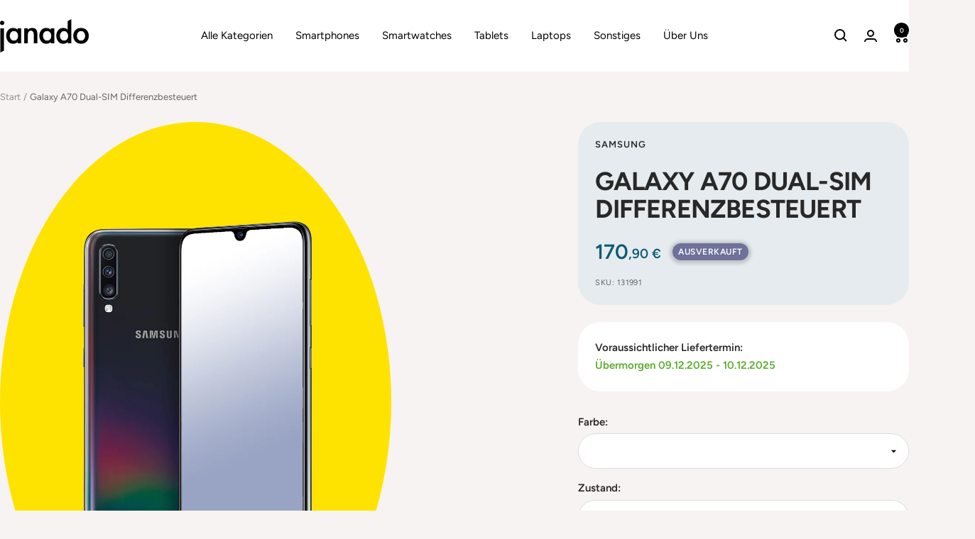

--- FILE ---
content_type: text/html; charset=utf-8
request_url: https://www.janado.de/products/galaxy-a70-dual-sim-differenzbesteuert
body_size: 69670
content:
<!doctype html><html class="no-js" lang="de" dir="ltr">
  <head>
<!-- Start of Shoplift scripts -->
<!-- 2025-09-10T07:56:31.8808208Z -->
<style>.shoplift-hide { opacity: 0 !important; }</style>
<style id="sl-preview-bar-hide">#preview-bar-iframe, #PBarNextFrameWrapper { display: none !important; }</style>
<script type="text/javascript">(function(rootPath, template, themeRole, themeId, isThemePreview){ /* Generated on 2025-12-07T03:30:01.2268746Z */var le=Object.defineProperty;var ce=(E,P,V)=>P in E?le(E,P,{enumerable:!0,configurable:!0,writable:!0,value:V}):E[P]=V;var m=(E,P,V)=>ce(E,typeof P!="symbol"?P+"":P,V);(function(){"use strict";var E=document.createElement("style");E.textContent=`#shoplift-preview-control{position:fixed;max-width:332px;height:56px;background-color:#141414;z-index:9999;bottom:20px;display:flex;border-radius:8px;box-shadow:13px 22px 7px #0000,9px 14px 7px #00000003,5px 8px 6px #0000000d,2px 4px 4px #00000017,1px 1px 2px #0000001a,0 0 #0000001a;align-items:center;margin:0 auto;left:16px;right:16px;opacity:0;transform:translateY(20px);visibility:hidden;transition:opacity .4s ease-in-out,transform .4s ease-in-out,visibility 0s .4s}#shoplift-preview-control.visible{opacity:1;transform:translateY(0);visibility:visible;transition:opacity .4s ease-in-out,transform .4s ease-in-out,visibility 0s 0s}#shoplift-preview-control *{font-family:Inter,sans-serif;color:#fff;box-sizing:border-box;font-size:16px}#shoplift-preview-variant-title{font-weight:400;line-height:140%;font-size:16px;text-align:start;letter-spacing:-.16px;flex-grow:1;text-wrap:nowrap;overflow:hidden;text-overflow:ellipsis}#shoplift-preview-variant-selector{position:relative;display:block;padding:6px 0;height:100%;min-width:0;flex:1 1 auto}#shoplift-preview-variant-menu-trigger{border:none;cursor:pointer;width:100%;background-color:transparent;padding:0 16px;border-left:1px solid #333;border-right:1px solid #333;height:100%;display:flex;align-items:center;justify-content:start;gap:8px}#shoplift-preview-variant-selector .menu-variant-label{width:24px;height:24px;border-radius:50%;padding:6px;display:flex;justify-content:center;align-items:center;font-size:12px;font-style:normal;font-weight:600;line-height:100%;letter-spacing:-.12px;flex-shrink:0}#shoplift-preview-variant-selector .preview-variant-menu{position:absolute;bottom:110%;transform:translate3d(0,20px,0);visibility:hidden;pointer-events:none;opacity:0;cursor:pointer;background-color:#141414;border:1px solid #141414;border-radius:6px;width:100%;max-height:156px;overflow-y:auto;box-shadow:0 8px 16px #0003;z-index:1;transition:opacity .3s ease-in-out,transform .3s ease-in-out,visibility 0s .3s}#shoplift-preview-variant-selector .preview-variant-menu.preview-variant-menu__visible{visibility:visible;pointer-events:auto;opacity:100;transform:translateZ(0);transition:opacity .3s ease-in-out,transform .3s ease-in-out,visibility 0s 0s}@media screen and (max-width: 400px){#shoplift-preview-variant-selector .preview-variant-menu{position:fixed;left:0;right:0;width:auto;bottom:110%}}#shoplift-preview-variant-selector .preview-variant-menu .preview-variant-menu--item{padding:12px 16px;display:flex;overflow:hidden}#shoplift-preview-variant-selector .preview-variant-menu .preview-variant-menu--item .menu-variant-label{margin-right:6px}#shoplift-preview-variant-selector .preview-variant-menu .preview-variant-menu--item span{overflow:hidden;text-overflow:ellipsis;text-wrap:nowrap;white-space:nowrap;color:#f6f6f6;font-size:14px;font-style:normal;font-weight:500}#shoplift-preview-variant-selector .preview-variant-menu .preview-variant-menu--item:hover{background-color:#545454}#shoplift-preview-variant-selector .preview-variant-menu .preview-variant-menu--item:last-of-type{border-bottom-left-radius:6px;border-bottom-right-radius:6px}#shoplift-preview-variant-selector .preview-variant-menu .preview-variant-menu--item:first-of-type{border-top-left-radius:6px;border-top-right-radius:6px}#shoplift-preview-control div:has(#shoplift-exit-preview-button){padding:0 16px}#shoplift-exit-preview-button{padding:6px 8px;font-weight:500;line-height:75%;border-radius:4px;background-color:transparent;border:none;text-decoration:none}#shoplift-exit-preview-button:hover{cursor:pointer;background-color:#333}`,document.head.appendChild(E);var P=" daum[ /]| deusu/| yadirectfetcher|(?:^|[^g])news(?!sapphire)|(?<! (?:channel/|google/))google(?!(app|/google| pixel))|(?<! cu)bots?(?:\\b|_)|(?<!(?: ya| yandex|^job|inapp;) ?)search|(?<!(?:lib))http|(?<![hg]m)score|@[a-z][\\w-]+\\.|\\(\\)|\\.com|\\b\\d{13}\\b|^<|^[\\w \\.\\-\\(?:\\):]+(?:/v?\\d+(?:\\.\\d+)?(?:\\.\\d{1,10})*?)?(?:,|$)|^[^ ]{50,}$|^\\d+\\b|^\\w+/[\\w\\(\\)]*$|^active|^ad muncher|^amaya|^avsdevicesdk/|^biglotron|^bot|^bw/|^clamav[ /]|^client/|^cobweb/|^custom|^ddg[_-]android|^discourse|^dispatch/\\d|^downcast/|^duckduckgo|^facebook|^getright/|^gozilla/|^hobbit|^hotzonu|^hwcdn/|^jeode/|^jetty/|^jigsaw|^microsoft bits|^movabletype|^mozilla/\\d\\.\\d \\(compatible;?\\)$|^mozilla/\\d\\.\\d \\w*$|^navermailapp|^netsurf|^offline|^owler|^postman|^python|^rank|^read|^reed|^rest|^rss|^snapchat|^space bison|^svn|^swcd |^taringa|^thumbor/|^track|^valid|^w3c|^webbandit/|^webcopier|^wget|^whatsapp|^wordpress|^xenu link sleuth|^yahoo|^yandex|^zdm/\\d|^zoom marketplace/|^{{.*}}$|admin|analyzer|archive|ask jeeves/teoma|bit\\.ly/|bluecoat drtr|browsex|burpcollaborator|capture|catch|check|chrome-lighthouse|chromeframe|classifier|clean|cloud|crawl|cypress/|dareboost|datanyze|dejaclick|detect|dmbrowser|download|evc-batch/|feed|firephp|gomezagent|headless|httrack|hubspot marketing grader|hydra|ibisbrowser|images|insight|inspect|iplabel|ips-agent|java(?!;)|library|mail\\.ru/|manager|measure|neustar wpm|node|nutch|offbyone|optimize|pageburst|pagespeed|parser|perl|phantomjs|pingdom|powermarks|preview|proxy|ptst[ /]\\d|reputation|resolver|retriever|rexx;|rigor|rss\\b|scan|scrape|server|sogou|sparkler/|speedcurve|spider|splash|statuscake|synapse|synthetic|tools|torrent|trace|transcoder|url|virtuoso|wappalyzer|watch|webglance|webkit2png|whatcms/|zgrab",V=/bot|spider|crawl|http|lighthouse/i,L;function z(){if(L instanceof RegExp)return L;try{L=new RegExp(P,"i")}catch{L=V}return L}function B(c){return!!c&&z().test(c)}class R{constructor(){m(this,"timestamp");this.timestamp=new Date}}class j extends R{constructor(t,i,s){super();m(this,"type");m(this,"testId");m(this,"hypothesisId");this.type=3,this.testId=t,this.hypothesisId=i,this.timestamp=s}}class G extends R{constructor(t){super();m(this,"type");m(this,"path");this.type=4,this.path=t}}class K extends R{constructor(t){super();m(this,"type");m(this,"cart");this.type=5,this.cart=t}}class D extends Error{constructor(){super();m(this,"isBot");this.isBot=!0}}function J(c,e,t){for(const i of e.selectors){const s=c.querySelectorAll(i.cssSelector);for(let r=0;r<s.length;r++)t(e.testId,e.hypothesisId)}q(c,e,(i,s,r,n,o)=>o(s,r),t)}function O(c,e,t){for(const i of e.selectors)M(c,e.testId,e.hypothesisId,i,t??(()=>{}));q(c,e,M,t??(()=>{}))}function W(c){return c.urlPatterns.reduce((e,t)=>{switch(t.operator){case"contains":return e+`.*${t}.*`;case"endsWith":return e+`.*${t}`;case"startsWith":return e+`${t}.*`}},"")}function q(c,e,t,i){new MutationObserver(()=>{for(const r of e.selectors)t(c,e.testId,e.hypothesisId,r,i)}).observe(c.documentElement,{childList:!0,subtree:!0})}function M(c,e,t,i,s){const r=c.querySelectorAll(i.cssSelector);for(let n=0;n<r.length;n++){let o=r.item(n);if(o instanceof HTMLElement&&o.dataset.shoplift!==""){o.dataset.shoplift="";for(const l of i.actions.sort(se))o=Y(c,i.cssSelector,o,l)}}return r.length>0&&s?(s(e,t),!0):!1}function Y(c,e,t,i){switch(i.type){case"innerHtml":t.innerHTML=i.value;break;case"attribute":Z(t,i.scope,i.value);break;case"css":Q(c,e,i.value);break;case"js":X(c,t,i);break;case"copy":return ee(t);case"remove":te(t);break;case"move":ie(t,parseInt(i.value));break}return t}function Z(c,e,t){c.setAttribute(e,t)}function Q(c,e,t){var s;const i=c.createElement("style");i.innerHTML=`${e} { ${t} }`,(s=c.getElementsByTagName("head")[0])==null||s.appendChild(i)}function X(c,e,t){Function("document","element",`"use strict"; ${t.value}`)(c,e)}function ee(c){const e=c.cloneNode(!0);if(!c.parentNode)throw"Can't copy node outside of DOM";return c.parentNode.insertBefore(e,c.nextSibling),e}function te(c){c.remove()}function ie(c,e){if(e===0)return;const t=Array.prototype.slice.call(c.parentElement.children).indexOf(c),i=Math.min(Math.max(t+e,0),c.parentElement.children.length-1);c.parentElement.children.item(i).insertAdjacentElement(e>0?"afterend":"beforebegin",c)}function se(c,e){return H(c)-H(e)}function H(c){return c.type==="copy"||c.type==="remove"?0:1}var x=(c=>(c[c.Template=0]="Template",c[c.Theme=1]="Theme",c[c.UrlRedirect=2]="UrlRedirect",c[c.Script=3]="Script",c[c.Dom=4]="Dom",c[c.Price=5]="Price",c))(x||{});const re="data:image/svg+xml,%3csvg%20width='12'%20height='12'%20viewBox='0%200%2012%2012'%20fill='none'%20xmlns='http://www.w3.org/2000/svg'%3e%3cpath%20d='M9.96001%207.90004C9.86501%207.90004%209.77001%207.86504%209.69501%207.79004L6.43501%204.53004C6.19501%204.29004%205.80501%204.29004%205.56501%204.53004L2.30501%207.79004C2.16001%207.93504%201.92001%207.93504%201.77501%207.79004C1.63001%207.64504%201.63001%207.40504%201.77501%207.26004L5.03501%204.00004C5.56501%203.47004%206.43001%203.47004%206.96501%204.00004L10.225%207.26004C10.37%207.40504%2010.37%207.64504%2010.225%207.79004C10.15%207.86004%2010.055%207.90004%209.96001%207.90004Z'%20fill='white'/%3e%3c/svg%3e",ne="data:image/svg+xml,%3csvg%20width='14'%20height='24'%20viewBox='0%200%2014%2024'%20fill='none'%20xmlns='http://www.w3.org/2000/svg'%3e%3cpath%20d='M12.3976%2014.5255C12.2833%2013.8788%2012.0498%2013.3024%2011.6952%2012.7961C11.3416%2012.2898%2010.9209%2011.8353%2010.4353%2011.4317C9.94868%2011.0291%209.43546%2010.6488%208.89565%2010.292C8.48487%2010.049%208.09577%209.78565%207.72637%209.50402C7.35697%209.2224%207.08016%208.89503%206.89694%208.51987C6.71273%208.14471%206.67826%207.69533%206.79055%207.1697C6.86345%206.83216%206.97476%206.54647%207.12351%206.31162C7.27324%206.07778%207.47124%205.89986%207.7175%205.77684C7.96377%205.65483%208.21989%205.59383%208.48389%205.59383C8.88087%205.59383%209.17639%205.7016%209.3734%205.91714C9.56943%206.13268%209.68271%206.42345%209.71424%206.78946C9.74576%207.15547%209.72015%207.55401%209.63839%207.98509C9.55663%208.41617%209.43645%208.84724%209.27687%209.27934L13.5127%208.80149C13.9638%207.52656%2014.1017%206.42447%2013.9264%205.49725C13.751%204.56901%2013.2664%203.85122%2012.4724%203.34491C12.239%203.19648%2011.9779%203.07041%2011.6893%202.96569L12.0026%201.50979L9.86397%200L7.3875%201.50979L7.11169%202.78878C6.65166%202.8874%206.21724%203.01957%205.8114%203.19038C4.85292%203.594%204.06684%204.15115%203.45117%204.86385C2.83452%205.57655%202.42571%206.40108%202.22378%207.33847C2.06616%208.06947%202.04942%208.70796%202.17551%209.25087C2.30061%209.7948%202.52028%2010.2828%202.8355%2010.7139C3.14974%2011.145%203.51816%2011.5344%203.93977%2011.881C4.36039%2012.2288%204.782%2012.5521%205.20164%2012.851C5.68334%2013.1702%206.13844%2013.5169%206.56497%2013.8921C6.99052%2014.2672%207.31954%2014.7125%207.55004%2015.228C7.78055%2015.7445%207.81502%2016.3769%207.65347%2017.1262C7.56482%2017.5389%207.43676%2017.8765%207.27028%2018.1388C7.10381%2018.4011%206.89596%2018.5983%206.64772%2018.7295C6.3985%2018.8606%206.12071%2018.9267%205.8114%2018.9267C5.21641%2018.9267%204.79776%2018.6034%204.62833%2018.1632C4.4589%2017.7229%204.47367%2017.2583%204.60075%2016.5639C4.72782%2015.8705%205.05092%2015.1395%205.37107%2014.3699H1.17665C1.17665%2014.3699%200.207341%2016.1115%200.0310135%2017.6762C-0.0655232%2018.5302%200.0635208%2019.2653%200.41519%2019.8844C0.76686%2020.5036%201.33032%2020.9814%202.10655%2021.319C2.39222%2021.443%202.7104%2021.5447%203.05813%2021.623L2.54589%2024H7.17473L7.7047%2021.5386C8.08493%2021.442%208.43857%2021.3231%208.76562%2021.1787C9.73985%2020.7476%2010.52%2020.1427%2011.1071%2019.3649C11.6932%2018.5871%2012.0873%2017.7291%2012.2892%2016.7917C12.4744%2015.9295%2012.5099%2015.1741%2012.3966%2014.5275L12.3976%2014.5255Z'%20fill='white'/%3e%3c/svg%3e";async function oe(c){let e=c.replace(/-/g,"+").replace(/_/g,"/");for(;e.length%4;)e+="=";const t=atob(e),i=Uint8Array.from(t,n=>n.charCodeAt(0)),s=new Blob([i]).stream().pipeThrough(new DecompressionStream("gzip")),r=await new Response(s).text();return JSON.parse(r)}function _(c,e){return typeof e=="string"&&/\d{4}-\d{2}-\d{2}T\d{2}:\d{2}:\d{2}.\d+(?:Z|[+-]\d+)/.test(e)?new Date(e):e}function $(c,e){return e}let N=!1;class ae{constructor(e,t,i,s,r,n,o,l,a,h,g){m(this,"DATA_SL_ATTRIBUTE_P","data-sl-attribute-p");m(this,"DATA_SL_TEST_ID","data-sl-test-id");m(this,"VIEWPORT_TRACK_THRESHOLD",.5);m(this,"temporarySessionKey","Shoplift_Session");m(this,"essentialSessionKey","Shoplift_Essential");m(this,"analyticsSessionKey","Shoplift_Analytics");m(this,"legacySessionKey");m(this,"cssHideClass");m(this,"testConfigs");m(this,"inactiveTestConfigs");m(this,"testsFilteredByAudience");m(this,"sendPageView");m(this,"shopliftDebug");m(this,"gaConfig");m(this,"getCountryTimeout");m(this,"state");m(this,"shopifyAnalyticsId");m(this,"cookie",document.cookie);m(this,"isSyncing",!1);m(this,"isSyncingGA",!1);m(this,"fetch");m(this,"localStorageSet");m(this,"localStorageGet");m(this,"sessionStorageSet",window.sessionStorage.setItem.bind(window.sessionStorage));m(this,"sessionStorageGet",window.sessionStorage.getItem.bind(window.sessionStorage));m(this,"urlParams",new URLSearchParams(window.location.search));m(this,"device");m(this,"logHistory");m(this,"activeViewportObservers",new Map);this.shop=e,this.host=t,this.eventHost=i,this.disableReferrerOverride=l,this.logHistory=[],this.legacySessionKey=`SHOPLIFT_SESSION_${this.shop}`,this.cssHideClass=s?"shoplift-hide":"",this.testConfigs=h.map(u=>({...u,startAt:new Date(u.startAt),statusHistory:u.statusHistory.map(w=>({...w,createdAt:new Date(w.createdAt)}))})),this.inactiveTestConfigs=g,this.sendPageView=!!r,this.shopliftDebug=n===!0,this.gaConfig=o!=={"sendEvents":false,"mode":"gtag"}?o:{sendEvents:!1},this.fetch=window.fetch.bind(window),this.localStorageSet=window.localStorage.setItem.bind(window.localStorage),this.localStorageGet=window.localStorage.getItem.bind(window.localStorage);const v=this.getDeviceType();this.device=v!=="tablet"?v:"mobile",this.state=this.loadState(),this.shopifyAnalyticsId=this.getShopifyAnalyticsId(),this.testsFilteredByAudience=h.filter(u=>u.status=="active"),this.getCountryTimeout=a===1000?1e3:a,this.log("State Loaded",JSON.stringify(this.state))}async init(){var e;try{if(this.log("Shoplift script initializing"),window.Shopify&&window.Shopify.designMode){this.log("Skipping script for design mode");return}if(window.location.href.includes("slScreenshot=true")){this.log("Skipping script for screenshot");return}if(window.location.hostname.endsWith(".edgemesh.com")){this.log("Skipping script for preview");return}if(window.location.href.includes("isShopliftMerchant")){const i=this.urlParams.get("isShopliftMerchant")==="true";this.log("Setting merchant session to %s",i),this.state.temporary.isMerchant=i,this.persistTemporaryState()}if(this.state.temporary.isMerchant){this.log("Setting up preview for merchant"),typeof window.shoplift!="object"&&this.setShopliftStub(),this.state.temporary.previewConfig||this.hidePage(),await this.initPreview(),(e=document.querySelector("#sl-preview-bar-hide"))==null||e.remove();return}if(this.state.temporary.previewConfig=void 0,B(navigator.userAgent))return;if(navigator.userAgent.includes("Chrome/118")){this.log("Random: %o",[Math.random(),Math.random(),Math.random()]);const i=await this.makeRequest({url:`${this.eventHost}/api/v0/events/ip`,method:"get"}).then(s=>s==null?void 0:s.json());this.log(`IP: ${i}`),this.makeRequest({url:`${this.eventHost}/api/v0/logs`,method:"post",data:JSON.stringify(this.debugState(),$)}).catch()}if(this.shopifyAnalyticsId=this.getShopifyAnalyticsId(),this.monitorConsentChange(),this.checkForThemePreview())return;if(!this.disableReferrerOverride&&this.state.temporary.originalReferrer!=null){this.log(`Overriding referrer from '${document.referrer}' to '${this.state.temporary.originalReferrer}'`);const i=this.state.temporary.originalReferrer;delete this.state.temporary.originalReferrer,this.persistTemporaryState(),Object.defineProperty(document,"referrer",{get:()=>i,enumerable:!0,configurable:!0})}if(await this.refreshVisitor(this.shopifyAnalyticsId),await this.handleVisitorTest()){this.log("Redirecting for visitor test");return}this.setShoplift(),this.showPage(),await this.ensureCartAttributesForExistingPriceTests(!1),await this.finalize(),console.log("SHOPLIFT SCRIPT INITIALIZED!")}catch(t){if(t instanceof D)return;throw t}finally{typeof window.shoplift!="object"&&this.setShopliftStub()}}getVariantColor(e){switch(e){case"a":return{text:"#141414",bg:"#E2E2E2"};case"b":return{text:"rgba(255, 255, 255, 1)",bg:"rgba(37, 99, 235, 1)"}}}getDefaultVariantTitle(e){return e.title?e.title:e.type==="price"?e.isControl?"Original prices":"Variant prices":e.isControl?"Original":"Untitled variant "+e.label.toUpperCase()}async initPreview(){const e=this.urlParams.get("previewConfig");if(e){this.state.temporary.previewConfig=void 0,this.log("Setting up the preview"),this.log("Found preview config, writing to temporary state");const t=await oe(e);if(this.state.temporary.previewConfig=t,this.state.temporary.previewConfig.testTypeCategory===x.Price){this.hidePage(!0);const s=this.state.temporary.previewConfig;let r=`${this.host}/api/dom-selectors/${s.storeId}/${s.testId}/${s.isDraft||!1}`;s.shopifyProductId&&(r+=`?productId=${s.shopifyProductId}`);const n=await this.makeJsonRequest({method:"get",url:r}).catch(o=>(this.log("Error getting domSelectors",o),null));s.variants.forEach(o=>{var l;return o.domSelectors=(l=n[o.id])==null?void 0:l.domSelectors})}this.persistTemporaryState();const i=new URL(window.location.toString());i.searchParams.delete("previewConfig"),this.queueRedirect(i)}else if(this.state.temporary.previewConfig){this.showPage();const t=this.state.temporary.previewConfig;t.testTypeCategory===x.Template&&this.handleTemplatePreview(t)&&this.initPreviewControls(t),t.testTypeCategory===x.UrlRedirect&&this.handleUrlPreview(t)&&this.initPreviewControls(t),t.testTypeCategory===x.Script&&this.handleScriptPreview(t)&&this.initPreviewControls(t),t.testTypeCategory===x.Price&&await this.handlePricePreview(t)&&this.initPreviewControls(t)}}initPreviewControls(e){document.addEventListener("DOMContentLoaded",()=>{const t=e.variants.find(w=>w.id===e.currentVariant),i=(t==null?void 0:t.label)||"a",s=e.variants,r=document.createElement("div");r.id="shoplift-preview-control";const n=document.createElement("div"),o=document.createElement("img");o.src=ne,o.height=24,o.width=14,n.style.padding="0 16px",n.style.lineHeight="100%",n.appendChild(o),r.appendChild(n);const l=document.createElement("div");l.id="shoplift-preview-variant-selector";const a=document.createElement("button");a.id="shoplift-preview-variant-menu-trigger";const h=document.createElement("div");h.className="menu-variant-label",h.style.backgroundColor=this.getVariantColor(i).bg,h.style.color=this.getVariantColor(i).text,h.innerText=i.toUpperCase(),a.appendChild(h);const g=document.createElement("span");if(g.id="shoplift-preview-variant-title",g.innerText=t?this.getDefaultVariantTitle(t):"Untitled variant "+i.toUpperCase(),a.appendChild(g),s.length>1){const w=document.createElement("img");w.src=re,w.width=12,w.height=12,w.style.height="12px",w.style.width="12px",a.appendChild(w);const C=document.createElement("div");C.className="preview-variant-menu";for(const T of e.variants.filter(k=>k.id!==e.currentVariant)){const k=document.createElement("div");k.className="preview-variant-menu--item";const I=document.createElement("div");I.className="menu-variant-label",I.style.backgroundColor=this.getVariantColor(T.label).bg,I.style.color=this.getVariantColor(T.label).text,I.style.flexShrink="0",I.innerText=T.label.toUpperCase(),k.appendChild(I);const f=document.createElement("span");f.innerText=this.getDefaultVariantTitle(T),k.appendChild(f),k.addEventListener("click",()=>{this.pickVariant(T.id)}),C.appendChild(k)}l.appendChild(C),a.addEventListener("click",()=>{C.className!=="preview-variant-menu preview-variant-menu__visible"?C.classList.add("preview-variant-menu__visible"):C.classList.remove("preview-variant-menu__visible")}),document.addEventListener("click",T=>{T.target instanceof Element&&!a.contains(T.target)&&C.className==="preview-variant-menu preview-variant-menu__visible"&&C.classList.remove("preview-variant-menu__visible")})}else a.style.pointerEvents="none",h.style.margin="0";l.appendChild(a),r.appendChild(l);const v=document.createElement("div"),u=document.createElement("button");u.id="shoplift-exit-preview-button",u.innerText="Exit",v.appendChild(u),u.addEventListener("click",()=>{this.exitPreview()}),r.appendChild(v),document.body.appendChild(r),requestAnimationFrame(()=>{r.classList.add("visible")})}),this.ensureCartAttributesForExistingPriceTests(!0).catch(t=>{this.log("Error ensuring cart attributes for price test",t)})}pickVariant(e){var t,i,s,r;if(this.state.temporary.previewConfig){const n=this.state.temporary.previewConfig,o=new URL(window.location.toString());if(n.testTypeCategory===x.UrlRedirect){const l=(t=n.variants.find(a=>a.id===n.currentVariant))==null?void 0:t.redirectUrl;if(o.pathname===l){const a=(i=n.variants.find(h=>h.id===e))==null?void 0:i.redirectUrl;a&&(o.pathname=a)}}if(n.testTypeCategory===x.Template){const l=(s=n.variants.find(a=>a.id===n.currentVariant))==null?void 0:s.pathName;if(l&&o.pathname===l){const a=(r=n.variants.find(h=>h.id===e))==null?void 0:r.pathName;a&&a!==l&&(o.pathname=a)}}n.currentVariant=e,this.persistTemporaryState(),this.queueRedirect(o)}}exitPreview(){var t,i,s,r;const e=new URL(window.location.toString());if(((t=this.state.temporary.previewConfig)==null?void 0:t.testTypeCategory)===x.Template&&e.searchParams.delete("view"),((i=this.state.temporary.previewConfig)==null?void 0:i.testTypeCategory)===x.Script&&e.searchParams.delete("slVariant"),((s=this.state.temporary.previewConfig)==null?void 0:s.testTypeCategory)===x.UrlRedirect){const o=this.state.temporary.previewConfig.variants.filter(a=>a.label!=="a"&&a.redirectUrl!==null).map(a=>a.redirectUrl),l=(r=this.state.temporary.previewConfig.variants.find(a=>a.label==="a"))==null?void 0:r.redirectUrl;o.includes(e.pathname)&&l&&(e.pathname=l)}this.state.temporary.previewConfig=void 0,this.persistTemporaryState(),this.hidePage(),this.queueRedirect(e)}handleTemplatePreview(e){const t=e.currentVariant,i=e.variants.find(n=>n.id===t);if(!i)return!1;this.log("Setting up template preview for type",i.type);const s=new URL(window.location.toString()),r=s.searchParams.get("view");return this.typeFromTemplate()==i.type&&r!==i.affix&&i.affix&&(this.log("Template type matches current variant, redirecting"),s.searchParams.delete("view"),this.log("Setting the new viewParam"),this.hidePage(),s.searchParams.set("view",i.affix),this.queueRedirect(s)),r!==null&&r!==i.affix&&(s.searchParams.delete("view"),this.hidePage(),this.queueRedirect(s)),!0}handleUrlPreview(e){var n;const t=e.currentVariant,i=e.variants.find(o=>o.id===t),s=(n=e.variants.find(o=>o.isControl))==null?void 0:n.redirectUrl;if(!i)return!1;this.log("Setting up URL redirect preview");const r=new URL(window.location.toString());return r.pathname===s&&!i.isControl&&i.redirectUrl!==null&&(this.log("Url matches control, redirecting"),this.hidePage(),r.pathname=i.redirectUrl,this.queueRedirect(r)),!0}handleScriptPreview(e){const t=e.currentVariant,i=e.variants.find(n=>n.id===t);if(!i)return!1;this.log("Setting up script preview");const s=new URL(window.location.toString());return s.searchParams.get("slVariant")!==i.id&&(this.log("current id doesn't match the variant, redirecting"),s.searchParams.delete("slVariant"),this.log("Setting the new slVariantParam"),this.hidePage(),s.searchParams.set("slVariant",i.id),this.queueRedirect(s)),!0}async handlePricePreview(e){const t=e.currentVariant,i=e.variants.find(s=>s.id===t);return i?(this.log("Setting up price preview"),i.domSelectors&&i.domSelectors.length>0&&(O(document,{testId:e.testId,hypothesisId:i.id,selectors:i.domSelectors}),await this.ensureCartAttributesForExistingPriceTests(!0)),!0):!1}async finalize(){const e=await this.getCartState();e!==null&&this.queueCartUpdate(e),this.pruneStateAndSave(),await this.syncAllEvents()}setShoplift(){this.log("Setting up public API");const t=this.urlParams.get("slVariant")==="true",i=t?null:this.urlParams.get("slVariant");window.shoplift={isHypothesisActive:async s=>{if(this.log("Script checking variant for hypothesis '%s'",s),t)return this.log("Forcing variant for hypothesis '%s'",s),!0;if(i!==null)return this.log("Forcing hypothesis '%s'",i),s===i;const r=this.testConfigs.find(o=>o.hypotheses.some(l=>l.id===s));if(!r)return this.log("No test found for hypothesis '%s'",s),!1;const n=this.state.essential.visitorTests.find(o=>o.testId===r.id);return n?(this.log("Active visitor test found",s),n.hypothesisId===s):(await this.manuallySplitVisitor(r),this.testConfigs.some(o=>o.hypotheses.some(l=>l.id===s&&this.state.essential.visitorTests.some(a=>a.hypothesisId===l.id))))},setAnalyticsConsent:async s=>{await this.onConsentChange(s,!0)},getVisitorData:()=>({visitor:this.state.analytics.visitor,visitorTests:this.state.essential.visitorTests.filter(s=>!s.isInvalid).map(s=>{const{shouldSendToGa:r,...n}=s;return n})})}}setShopliftStub(){this.log("Setting up stubbed public API");const t=this.urlParams.get("slVariant")==="true",i=t?null:this.urlParams.get("slVariant");window.shoplift={isHypothesisActive:s=>Promise.resolve(t||s===i),setAnalyticsConsent:()=>Promise.resolve(),getVisitorData:()=>({visitor:null,visitorTests:[]})}}async manuallySplitVisitor(e){this.log("Starting manual split for test '%s'",e.id),await this.handleVisitorTest([e]),this.saveState(),this.syncAllEvents()}async handleVisitorTest(e){await this.filterTestsByAudience(this.testConfigs,this.state.analytics.visitor??this.buildBaseVisitor(),this.state.essential.visitorTests);let t=e?e.filter(i=>this.testsFilteredByAudience.some(s=>s.id===i.id)):[...this.testsForUrl(this.testsFilteredByAudience),...this.domTestsForUrl(this.testsFilteredByAudience)];t=t.filter(i=>i.hypotheses.some(n=>n.type==="price")?(i.bayesianRevision??4)<5:!0);try{if(t.length===0)return this.log("No tests found"),!1;this.log("Checking for existing visitor test on page");const i=this.getCurrentVisitorHypothesis(t);if(i){this.log("Found current visitor test");const o=this.considerRedirect(i);return o&&(this.log("Redirecting for current visitor test"),this.redirect(i)),o}this.log("No active test relation for test page");const s=this.testsForUrl(this.inactiveTestConfigs.filter(o=>this.testIsPaused(o)&&o.hypotheses.some(l=>this.state.essential.visitorTests.some(a=>a.hypothesisId===l.id)))).map(o=>o.id);if(s.length>0)return this.log("Visitor has paused tests for test page, skipping test assignment: %o",s),!1;if(this.hasThemeAndOtherTestTypes(this.testsFilteredByAudience)){this.log("Store has both theme and non-theme tests");const o=this.visitorActiveTestType();this.log("Current visitor test type is '%s'",o);let l;switch(o){case"templateOrUrlRedirect":this.log("Filtering to non-theme tests"),l=h=>h!=="theme";break;case"theme":this.log("Filtering to theme tests"),l=h=>h==="theme";break;case null:l=Math.random()>.5?(this.log("Filtering to theme tests"),h=>h==="theme"):(this.log("Filtering to non-theme tests"),h=>h!=="theme");break}const a=t.filter(h=>h.hypotheses.every(g=>!g.isControl||!l(g.type)));this.log(`Blocking visitor from being assigned to filtered test IDs: ["${a.map(h=>h.id).join('", "')}"]`),this.state.essential.visitorTests.push(...a.map(h=>({createdAt:new Date,testId:h.id,hypothesisId:null,isThemeTest:h.hypotheses.some(g=>g.type==="theme"),shouldSendToGa:!1,isSaved:!0,isInvalid:!0,themeId:void 0}))),t=t.filter(h=>h.hypotheses.some(g=>g.isControl&&l(g.type)))}if(t.length===0)return this.log("No tests found"),!1;const r=t[Math.floor(Math.random()*t.length)],n=this.pickHypothesis(r);if(n){this.log("Adding local visitor to test '%s', hypothesis '%s'",r.id,n.id),this.queueAddVisitorToTest(r.id,n);const o=this.considerRedirect(n);return o&&(this.log("Redirecting for new test"),this.redirect(n)),o}return this.log("No hypothesis found"),!1}finally{this.includeInDomTests(),this.saveState()}}includeInDomTests(){const e=this.getDomTestsForCurrentUrl(),t=this.getVisitorDomHypothesis(e);for(const i of e){this.log("Evaluating dom test '%s'",i.id);const r=t.find(a=>i.hypotheses.some(h=>a.id===h.id))??this.pickHypothesis(i);if(!r){this.log("Failed to pick hypothesis for test");continue}const n=i.bayesianRevision??4,o=r.type==="price",l=n>=5;if(o&&l){this.log(`Price test with viewport tracking (v${n}): ${i.id}`);const a=i.hypotheses.flatMap(u=>{var w;return((w=u.domSelectors)==null?void 0:w.map(C=>({...C,testId:i.id})))??[]});if(a.length===0)continue;const h=r.isControl?"control":"variant",g=r.domSelectors??[],v=a;this.log(`Setting up viewport tracking for ${h} (test: ${i.id})`),this.log(`Selectors to apply: ${g.length}`),this.log(`Selectors to track: ${v.length}`),this.applyChangesWithViewport(document,{testId:i.id,hypothesisId:r.id,selectors:g,selectorsForViewportTracking:v},u=>{this.queueAddVisitorToTest(u,r),this.saveState(),this.queuePageView(window.location.pathname),this.syncAllEvents()},{threshold:this.VIEWPORT_TRACK_THRESHOLD});continue}if(o&&!l){if(this.log(`Price test without viewport tracking (v${n}): ${i.id}`),!r.domSelectors||r.domSelectors.length===0)continue;O(document,{testId:i.id,hypothesisId:r.id,selectors:r.domSelectors},a=>{this.queueAddVisitorToTest(a,r),this.saveState(),this.queuePageView(window.location.pathname),this.syncAllEvents()});continue}if(!r.domSelectors||r.domSelectors.length===0){this.log("No selectors found, skipping hypothesis");continue}O(document,{testId:i.id,hypothesisId:r.id,selectors:r.domSelectors},a=>{this.queueAddVisitorToTest(a,r),this.saveState(),this.queuePageView(window.location.pathname),this.syncAllEvents()})}}considerRedirect(e){if(this.log("Considering redirect for hypothesis '%s'",e.id),e.isControl)return this.log("Skipping redirect for control"),!1;if(e.type==="basicScript"||e.type==="manualScript")return this.log("Skipping redirect for script test"),!1;const t=this.state.essential.visitorTests.find(n=>n.hypothesisId===e.id),i=new URL(window.location.toString()),r=new URLSearchParams(window.location.search).get("view");if(e.type==="theme"){if(!(e.themeId===themeId)){if(this.log("Theme id '%s' is not hypothesis theme ID '%s'",e.themeId,themeId),t&&t.themeId!==e.themeId&&(t.themeId===themeId||!this.isThemePreview()))this.log("On old theme, redirecting and updating local visitor"),t.themeId=e.themeId;else if(this.isThemePreview())return this.log("On non-test theme, skipping redirect"),!1;return this.log("Hiding page to redirect for theme test"),this.hidePage(),!0}return!1}else if(e.type!=="dom"&&e.type!=="price"&&e.affix!==template.suffix&&e.affix!==r||e.redirectPath&&!i.pathname.endsWith(e.redirectPath))return this.log("Hiding page to redirect for template test"),this.hidePage(),!0;return this.log("Not redirecting"),!1}redirect(e){if(this.log("Redirecting to hypothesis '%s'",e.id),e.isControl)return;const t=new URL(window.location.toString());if(t.searchParams.delete("view"),e.redirectPath){const i=RegExp("^(/w{2}-w{2})/").exec(t.pathname);if(i&&i.length>1){const s=i[1];t.pathname=`${s}${e.redirectPath}`}else t.pathname=e.redirectPath}else e.type==="theme"?(t.searchParams.set("_ab","0"),t.searchParams.set("_fd","0"),t.searchParams.set("_sc","1"),t.searchParams.set("preview_theme_id",e.themeId.toString())):e.type!=="urlRedirect"&&t.searchParams.set("view",e.affix);this.queueRedirect(t)}async refreshVisitor(e){if(e===null||!this.state.essential.isFirstLoad||!this.testConfigs.some(i=>i.visitorOption!=="all"))return;this.log("Refreshing visitor"),this.hidePage();const t=await this.getVisitor(e);t&&t.id&&this.updateLocalVisitor(t)}buildBaseVisitor(){return{shopifyAnalyticsId:this.shopifyAnalyticsId,device:this.device,country:null,...this.state.essential.initialState}}getInitialState(){const e=this.getUTMValue("utm_source")??"",t=this.getUTMValue("utm_medium")??"",i=this.getUTMValue("utm_campaign")??"",s=this.getUTMValue("utm_content")??"",r=window.document.referrer,n=this.device;return{createdAt:new Date,utmSource:e,utmMedium:t,utmCampaign:i,utmContent:s,referrer:r,device:n}}checkForThemePreview(){var e,t;return this.log("Checking for theme preview"),window.location.hostname.endsWith(".shopifypreview.com")?(this.log("on shopify preview domain"),this.clearThemeBar(!0,!1,this.state),(e=document.querySelector("#sl-preview-bar-hide"))==null||e.remove(),!1):this.isThemePreview()?this.state.essential.visitorTests.some(i=>i.isThemeTest&&i.hypothesisId!=null&&this.getHypothesis(i.hypothesisId)&&i.themeId===themeId)?(this.log("On active theme test, removing theme bar"),this.clearThemeBar(!1,!0,this.state),!1):this.state.essential.visitorTests.some(i=>i.isThemeTest&&i.hypothesisId!=null&&!this.getHypothesis(i.hypothesisId)&&i.themeId===themeId)?(this.log("Visitor is on an inactive theme test, redirecting to main theme"),this.redirectToMainTheme(),!0):this.state.essential.isFirstLoad?(this.log("No visitor found on theme preview, redirecting to main theme"),this.redirectToMainTheme(),!0):this.inactiveTestConfigs.some(i=>i.hypotheses.some(s=>s.themeId===themeId))?(this.log("Current theme is an inactive theme test, redirecting to main theme"),this.redirectToMainTheme(),!0):this.testConfigs.some(i=>i.hypotheses.some(s=>s.themeId===themeId))?(this.log("Falling back to clearing theme bar"),this.clearThemeBar(!1,!0,this.state),!1):(this.log("No tests on current theme, skipping script"),this.clearThemeBar(!0,!1,this.state),(t=document.querySelector("#sl-preview-bar-hide"))==null||t.remove(),!0):(this.log("Not on theme preview"),this.clearThemeBar(!0,!1,this.state),!1)}redirectToMainTheme(){this.hidePage();const e=new URL(window.location.toString());e.searchParams.set("preview_theme_id",""),this.queueRedirect(e)}testsForUrl(e){const t=new URL(window.location.href),i=this.typeFromTemplate();return e.filter(s=>s.hypotheses.some(r=>r.type!=="dom"&&r.type!=="price"&&(r.isControl&&r.type===i&&r.affix===template.suffix||r.type==="theme"||r.isControl&&r.type==="urlRedirect"&&r.redirectPath&&t.pathname.endsWith(r.redirectPath)||r.type==="basicScript"))&&(s.ignoreTestViewParameterEnforcement||!t.searchParams.has("view")||s.hypotheses.map(r=>r.affix).includes(t.searchParams.get("view")??"")))}domTestsForUrl(e){const t=new URL(window.location.href);return e.filter(i=>i.hypotheses.some(s=>(s.type==="dom"||s.type==="price")&&s.domSelectors&&s.domSelectors.some(r=>new RegExp(W(r)).test(t.toString()))))}async filterTestsByAudience(e,t,i){const s=[];let r=t.country;!r&&e.some(n=>n.requiresCountry&&!i.some(o=>o.testId===n.id))&&(this.log("Hiding page to check geoip"),this.hidePage(),r=await this.makeJsonRequest({method:"get",url:`${this.eventHost}/api/v0/visitors/get-country`,signal:AbortSignal.timeout(this.getCountryTimeout)}).catch(n=>(this.log("Error getting country",n),null)));for(const n of e){if(this.log("Checking audience for test '%s'",n.id),this.state.essential.visitorTests.some(a=>a.testId===n.id&&a.hypothesisId==null)){console.log(`Skipping blocked test '${n.id}'`);continue}const o=this.visitorCreatedDuringTestActive(n.statusHistory);(i.some(a=>a.testId===n.id&&(n.device==="all"||n.device===t.device&&n.device===this.device))||this.isTargetAudience(n,t,o,r))&&(this.log("Visitor is in audience for test '%s'",n.id),s.push(n))}this.testsFilteredByAudience=s}isTargetAudience(e,t,i,s){const r=this.getChannel(t);return(e.device==="all"||e.device===t.device&&e.device===this.device)&&(e.visitorOption==="all"||e.visitorOption==="new"&&i||e.visitorOption==="returning"&&!i)&&(e.targetAudiences.length===0||e.targetAudiences.reduce((n,o)=>n||o.reduce((l,a)=>l&&a(t,i,r,s),!0),!1))}visitorCreatedDuringTestActive(e){let t="";for(const i of e){if(this.state.analytics.visitor!==null&&this.state.analytics.visitor.createdAt<i.createdAt||this.state.essential.initialState.createdAt<i.createdAt)break;t=i.status}return t==="active"}getDomTestsForCurrentUrl(){return this.domTestsForUrl(this.testsFilteredByAudience)}getCurrentVisitorHypothesis(e){return e.flatMap(t=>t.hypotheses).find(t=>t.type!=="dom"&&t.type!=="price"&&this.state.essential.visitorTests.some(i=>i.hypothesisId===t.id))}getVisitorDomHypothesis(e){return e.flatMap(t=>t.hypotheses).filter(t=>(t.type==="dom"||t.type==="price")&&this.state.essential.visitorTests.some(i=>i.hypothesisId===t.id))}getHypothesis(e){return this.testConfigs.filter(t=>t.hypotheses.some(i=>i.id===e)).map(t=>t.hypotheses.find(i=>i.id===e))[0]}hasThemeTest(e){return e.some(t=>t.hypotheses.some(i=>i.type==="theme"))}hasTestThatIsNotThemeTest(e){return e.some(t=>t.hypotheses.some(i=>i.type!=="theme"&&i.type!=="dom"&&i.type!=="price"))}hasThemeAndOtherTestTypes(e){return this.hasThemeTest(e)&&this.hasTestThatIsNotThemeTest(e)}testIsPaused(e){return e.status==="paused"||e.status==="incompatible"||e.status==="suspended"}visitorActiveTestType(){const e=this.state.essential.visitorTests.filter(t=>this.testConfigs.some(i=>i.hypotheses.some(s=>s.id==t.hypothesisId)));return e.length===0?null:e.some(t=>t.isThemeTest)?"theme":"templateOrUrlRedirect"}pickHypothesis(e){let t=Math.random();const i=e.hypotheses.reduce((r,n)=>r+n.visitorCount,0);return e.hypotheses.sort((r,n)=>r.isControl?n.isControl?0:-1:n.isControl?1:0).reduce((r,n)=>{if(r!==null)return r;const l=e.hypotheses.reduce((a,h)=>a&&h.visitorCount>20,!0)?n.visitorCount/i-n.trafficPercentage:0;return t<=n.trafficPercentage-l?n:(t-=n.trafficPercentage,null)},null)}typeFromTemplate(){switch(template.type){case"collection-list":return"collectionList";case"page":return"landing";case"article":case"blog":case"cart":case"collection":case"index":case"product":case"search":return template.type;default:return null}}queueRedirect(e){this.saveState(),this.disableReferrerOverride||(this.log(`Saving temporary referrer override '${document.referrer}'`),this.state.temporary.originalReferrer=document.referrer,this.persistTemporaryState()),window.setTimeout(()=>window.location.assign(e),0),window.setTimeout(()=>void this.syncAllEvents(),2e3)}async syncAllEvents(){const e=async()=>{if(this.isSyncing){window.setTimeout(()=>void(async()=>await e())(),500);return}try{this.isSyncing=!0,await this.syncEvents(),this.syncGAEvents()}finally{this.isSyncing=!1}};await e()}async syncEvents(){var i,s;if(!this.state.essential.consentApproved||!this.shopifyAnalyticsId||this.state.analytics.queue.length===0)return;const e=this.state.analytics.queue.length,t=this.state.analytics.queue.splice(0,e);this.log("Syncing %s events",e);try{const r={shop:this.shop,visitorDetails:{shopifyAnalyticsId:this.shopifyAnalyticsId,device:((i=this.state.analytics.visitor)==null?void 0:i.device)??this.device,country:((s=this.state.analytics.visitor)==null?void 0:s.country)??null,...this.state.essential.initialState},events:this.state.essential.visitorTests.filter(o=>!o.isInvalid&&!o.isSaved&&o.hypothesisId!=null).map(o=>new j(o.testId,o.hypothesisId,o.createdAt)).concat(t)};await this.sendEvents(r);const n=await this.getVisitor(this.shopifyAnalyticsId);n!==null&&this.updateLocalVisitor(n);for(const o of this.state.essential.visitorTests.filter(l=>!l.isInvalid&&!l.isSaved))o.isSaved=!0}catch{this.state.analytics.queue.splice(0,0,...t)}finally{this.saveState()}}syncGAEvents(){if(!this.gaConfig.sendEvents){if(N)return;N=!0,this.log("UseGtag is false — skipping GA Events");return}if(!this.state.essential.consentApproved){this.log("Consent not approved — skipping GA Events");return}if(this.isSyncingGA){this.log("Already syncing GA - skipping GA events");return}const e=this.state.essential.visitorTests.filter(t=>t.shouldSendToGa);e.length!==0&&(this.isSyncingGA=!0,this.log("Syncing %s GA Events",e.length),Promise.allSettled(e.map(t=>this.sendGAEvent(t))).then(()=>this.log("All gtag events sent")).finally(()=>this.isSyncingGA=!1))}sendGAEvent(e){return new Promise(t=>{this.log("Sending GA Event for test %s, hypothesis %s",e.testId,e.hypothesisId);const i=()=>{this.log("GA acknowledged event for hypothesis %s",e.hypothesisId),e.shouldSendToGa=!1,this.persistEssentialState(),t()},s={exp_variant_string:`SL-${e.testId}-${e.hypothesisId}`};this.shopliftDebug&&Object.assign(s,{debug_mode:!0});function r(n,o,l){window.dataLayer=window.dataLayer||[],window.dataLayer.push(arguments)}this.gaConfig.mode==="gtag"?r("event","experience_impression",{...s,event_callback:i}):(window.dataLayer=window.dataLayer||[],window.dataLayer.push({event:"experience_impression",...s,eventCallback:i}))})}updateLocalVisitor(e){let t;({visitorTests:t,...this.state.analytics.visitor}=e);for(const i of this.state.essential.visitorTests.filter(s=>!t.some(r=>r.testId===s.testId)))i.isSaved=!0,i.isInvalid=!0;for(const i of t){const s=this.state.essential.visitorTests.findIndex(n=>n.testId===i.testId);s!==-1?(i.isInvalid=!1,this.state.essential.visitorTests.splice(s,1,i)):this.state.essential.visitorTests.push(i)}this.state.analytics.visitor.storedAt=new Date}async getVisitor(e){try{return await this.makeJsonRequest({method:"get",url:`${this.eventHost}/api/v0/visitors/by-key/${this.shop}/${e}`})}catch{return null}}async sendEvents(e){await this.makeRequest({method:"post",url:`${this.eventHost}/api/v0/events`,data:JSON.stringify(e)})}getUTMValue(e){const i=decodeURIComponent(window.location.search.substring(1)).split("&");for(let s=0;s<i.length;s++){const r=i[s].split("=");if(r[0]===e)return r[1]||null}return null}hidePage(e){this.log("Hiding page"),this.cssHideClass&&!window.document.documentElement.classList.contains(this.cssHideClass)&&(window.document.documentElement.classList.add(this.cssHideClass),e||setTimeout(this.removeAsyncHide(this.cssHideClass),2e3))}showPage(){this.cssHideClass&&this.removeAsyncHide(this.cssHideClass)()}getDeviceType(){function e(){let i=!1;return function(s){(/(android|bb\d+|meego).+mobile|avantgo|bada\/|blackberry|blazer|compal|elaine|fennec|hiptop|iemobile|ip(hone|od)|iris|kindle|lge |maemo|midp|mmp|mobile.+firefox|netfront|opera m(ob|in)i|palm( os)?|phone|p(ixi|re)\/|plucker|pocket|psp|series(4|6)0|symbian|treo|up\.(browser|link)|vodafone|wap|windows ce|xda|xiino/i.test(s)||/1207|6310|6590|3gso|4thp|50[1-6]i|770s|802s|a wa|abac|ac(er|oo|s\-)|ai(ko|rn)|al(av|ca|co)|amoi|an(ex|ny|yw)|aptu|ar(ch|go)|as(te|us)|attw|au(di|\-m|r |s )|avan|be(ck|ll|nq)|bi(lb|rd)|bl(ac|az)|br(e|v)w|bumb|bw\-(n|u)|c55\/|capi|ccwa|cdm\-|cell|chtm|cldc|cmd\-|co(mp|nd)|craw|da(it|ll|ng)|dbte|dc\-s|devi|dica|dmob|do(c|p)o|ds(12|\-d)|el(49|ai)|em(l2|ul)|er(ic|k0)|esl8|ez([4-7]0|os|wa|ze)|fetc|fly(\-|_)|g1 u|g560|gene|gf\-5|g\-mo|go(\.w|od)|gr(ad|un)|haie|hcit|hd\-(m|p|t)|hei\-|hi(pt|ta)|hp( i|ip)|hs\-c|ht(c(\-| |_|a|g|p|s|t)|tp)|hu(aw|tc)|i\-(20|go|ma)|i230|iac( |\-|\/)|ibro|idea|ig01|ikom|im1k|inno|ipaq|iris|ja(t|v)a|jbro|jemu|jigs|kddi|keji|kgt( |\/)|klon|kpt |kwc\-|kyo(c|k)|le(no|xi)|lg( g|\/(k|l|u)|50|54|\-[a-w])|libw|lynx|m1\-w|m3ga|m50\/|ma(te|ui|xo)|mc(01|21|ca)|m\-cr|me(rc|ri)|mi(o8|oa|ts)|mmef|mo(01|02|bi|de|do|t(\-| |o|v)|zz)|mt(50|p1|v )|mwbp|mywa|n10[0-2]|n20[2-3]|n30(0|2)|n50(0|2|5)|n7(0(0|1)|10)|ne((c|m)\-|on|tf|wf|wg|wt)|nok(6|i)|nzph|o2im|op(ti|wv)|oran|owg1|p800|pan(a|d|t)|pdxg|pg(13|\-([1-8]|c))|phil|pire|pl(ay|uc)|pn\-2|po(ck|rt|se)|prox|psio|pt\-g|qa\-a|qc(07|12|21|32|60|\-[2-7]|i\-)|qtek|r380|r600|raks|rim9|ro(ve|zo)|s55\/|sa(ge|ma|mm|ms|ny|va)|sc(01|h\-|oo|p\-)|sdk\/|se(c(\-|0|1)|47|mc|nd|ri)|sgh\-|shar|sie(\-|m)|sk\-0|sl(45|id)|sm(al|ar|b3|it|t5)|so(ft|ny)|sp(01|h\-|v\-|v )|sy(01|mb)|t2(18|50)|t6(00|10|18)|ta(gt|lk)|tcl\-|tdg\-|tel(i|m)|tim\-|t\-mo|to(pl|sh)|ts(70|m\-|m3|m5)|tx\-9|up(\.b|g1|si)|utst|v400|v750|veri|vi(rg|te)|vk(40|5[0-3]|\-v)|vm40|voda|vulc|vx(52|53|60|61|70|80|81|83|85|98)|w3c(\-| )|webc|whit|wi(g |nc|nw)|wmlb|wonu|x700|yas\-|your|zeto|zte\-/i.test(s.substr(0,4)))&&(i=!0)}(navigator.userAgent||navigator.vendor),i}function t(){let i=!1;return function(s){(/android|ipad|playbook|silk/i.test(s)||/1207|6310|6590|3gso|4thp|50[1-6]i|770s|802s|a wa|abac|ac(er|oo|s\-)|ai(ko|rn)|al(av|ca|co)|amoi|an(ex|ny|yw)|aptu|ar(ch|go)|as(te|us)|attw|au(di|\-m|r |s )|avan|be(ck|ll|nq)|bi(lb|rd)|bl(ac|az)|br(e|v)w|bumb|bw\-(n|u)|c55\/|capi|ccwa|cdm\-|cell|chtm|cldc|cmd\-|co(mp|nd)|craw|da(it|ll|ng)|dbte|dc\-s|devi|dica|dmob|do(c|p)o|ds(12|\-d)|el(49|ai)|em(l2|ul)|er(ic|k0)|esl8|ez([4-7]0|os|wa|ze)|fetc|fly(\-|_)|g1 u|g560|gene|gf\-5|g\-mo|go(\.w|od)|gr(ad|un)|haie|hcit|hd\-(m|p|t)|hei\-|hi(pt|ta)|hp( i|ip)|hs\-c|ht(c(\-| |_|a|g|p|s|t)|tp)|hu(aw|tc)|i\-(20|go|ma)|i230|iac( |\-|\/)|ibro|idea|ig01|ikom|im1k|inno|ipaq|iris|ja(t|v)a|jbro|jemu|jigs|kddi|keji|kgt( |\/)|klon|kpt |kwc\-|kyo(c|k)|le(no|xi)|lg( g|\/(k|l|u)|50|54|\-[a-w])|libw|lynx|m1\-w|m3ga|m50\/|ma(te|ui|xo)|mc(01|21|ca)|m\-cr|me(rc|ri)|mi(o8|oa|ts)|mmef|mo(01|02|bi|de|do|t(\-| |o|v)|zz)|mt(50|p1|v )|mwbp|mywa|n10[0-2]|n20[2-3]|n30(0|2)|n50(0|2|5)|n7(0(0|1)|10)|ne((c|m)\-|on|tf|wf|wg|wt)|nok(6|i)|nzph|o2im|op(ti|wv)|oran|owg1|p800|pan(a|d|t)|pdxg|pg(13|\-([1-8]|c))|phil|pire|pl(ay|uc)|pn\-2|po(ck|rt|se)|prox|psio|pt\-g|qa\-a|qc(07|12|21|32|60|\-[2-7]|i\-)|qtek|r380|r600|raks|rim9|ro(ve|zo)|s55\/|sa(ge|ma|mm|ms|ny|va)|sc(01|h\-|oo|p\-)|sdk\/|se(c(\-|0|1)|47|mc|nd|ri)|sgh\-|shar|sie(\-|m)|sk\-0|sl(45|id)|sm(al|ar|b3|it|t5)|so(ft|ny)|sp(01|h\-|v\-|v )|sy(01|mb)|t2(18|50)|t6(00|10|18)|ta(gt|lk)|tcl\-|tdg\-|tel(i|m)|tim\-|t\-mo|to(pl|sh)|ts(70|m\-|m3|m5)|tx\-9|up(\.b|g1|si)|utst|v400|v750|veri|vi(rg|te)|vk(40|5[0-3]|\-v)|vm40|voda|vulc|vx(52|53|60|61|70|80|81|83|85|98)|w3c(\-| )|webc|whit|wi(g |nc|nw)|wmlb|wonu|x700|yas\-|your|zeto|zte\-/i.test(s.substr(0,4)))&&(i=!0)}(navigator.userAgent||navigator.vendor),i}return e()?"mobile":t()?"tablet":"desktop"}removeAsyncHide(e){return()=>{e&&window.document.documentElement.classList.remove(e)}}async getCartState(){try{let e=await this.makeJsonRequest({method:"get",url:`${window.location.origin}/cart.js`});return e===null||(e.note===null&&(e=await this.makeJsonRequest({method:"post",url:`${window.location.origin}/cart/update.js`,data:JSON.stringify({note:""})})),e==null)?null:{token:e.token,total_price:e.total_price,total_discount:e.total_discount,currency:e.currency,items_subtotal_price:e.items_subtotal_price,items:e.items.map(t=>({quantity:t.quantity,variant_id:t.variant_id,key:t.key,price:t.price,final_line_price:t.final_line_price,sku:t.sku,product_id:t.product_id}))}}catch(e){return this.log("Error sending cart info",e),null}}async ensureCartAttributesForExistingPriceTests(e){var t;try{if(this.log("Checking visitor assignments for active price tests"),e&&this.state.temporary.previewConfig){const i=this.state.temporary.previewConfig;this.log("Using preview config for merchant:",i.testId);let s="variant";if(i.variants&&i.variants.length>0){const r=i.variants.find(n=>n.id===i.currentVariant);r&&r.isControl&&(s="control")}this.log("Merchant preview - updating hidden inputs:",i.testId,s),this.updatePriceTestHiddenInputs(i.testId,s,!0);return}for(const i of this.state.essential.visitorTests){const s=this.testConfigs.find(n=>n.id===i.testId);if(!s){this.log("Test config not found:",i.testId);continue}const r=s.hypotheses.find(n=>n.id===i.hypothesisId);if(!r||r.type!=="price"){this.log("Skipping non-price hypothesis:",i.hypothesisId);continue}this.log("Found potential price test, validating with server:",i.testId);try{const n=await this.makeJsonRequest({method:"get",url:`${this.eventHost}/api/v0/visitors/price-test/${i.testId}/${(t=this.state.analytics.visitor)==null?void 0:t.id}`});if(!n){this.log("Failed to validate price test with server:",i.testId);continue}if(!n.isActive||!n.isPriceTest||!n.visitorAssigned){this.log("Price test validation failed - Active:",n.isActive,"PriceTest:",n.isPriceTest,"Assigned:",n.visitorAssigned);continue}this.log("Price test validated successfully, updating hidden inputs:",i.testId,n.assignment),this.updatePriceTestHiddenInputs(i.testId,n.assignment,e)}catch(n){this.log("Error validating price test with server:",i.testId,n);const o=r.isControl?"control":"variant";this.updatePriceTestHiddenInputs(i.testId,o,e)}}}catch(i){this.log("Error ensuring cart attributes for existing price tests:",i)}}updatePriceTestHiddenInputs(e,t,i){try{this.cleanupPriceTestObservers();const s=`${e}:${t}:${i?"t":"f"}`,r=f=>{const p=f.getAttribute("data-sl-pid");if(!p)return!0;if(i&&this.state.temporary.previewConfig){const d=this.state.temporary.previewConfig,y=t==="control"?"a":"b",S=d.variants.find(A=>A.label===y);if(!S)return!1;for(const A of S.domSelectors||[]){const U=A.cssSelector.match(/data-sl-attribute-(?:p|cap)="(\d+)"/);if(U){const F=U[1];if(this.log(`Extracted ID from selector: ${F}, comparing to: ${p}`),F===p)return this.log("Product ID match found in preview config:",p,"variant:",S.label),!0}else this.log(`Could not extract ID from selector: ${A.cssSelector}`)}return this.log("No product ID match in preview config for:",p,"variant:",y),!1}const b=this.testConfigs.find(d=>d.id===e);if(!b)return this.log("Test config not found for testId:",e),!1;for(const d of b.hypotheses||[])for(const y of d.domSelectors||[]){const S=y.cssSelector.match(/data-sl-attribute-(?:p|cap)="(\d+)"/);if(S&&S[1]===p)return this.log("Product ID match found:",p,"for test:",e),!0}return this.log("No product ID match for:",p,"in test:",e),!1},n=new Set;let o=!1,l=null;const a=(f,p)=>{if(document.querySelectorAll("[data-sl-attribute-p]").forEach(d=>{if(d instanceof Element&&d.nodeType===Node.ELEMENT_NODE&&d.isConnected&&document.contains(d))try{f.observe(d,{childList:!0,subtree:!0,characterData:!0,characterDataOldValue:!0,attributes:!1})}catch(y){this.log(`Failed to observe element (${p}):`,y)}}),document.body&&document.body.isConnected)try{f.observe(document.body,{childList:!0,subtree:!0,characterData:!0,characterDataOldValue:!0,attributes:!1})}catch(d){this.log(`Failed to observe document.body (${p}):`,d)}},h=(f,p,b,d)=>{const y=f.filter(S=>{const A=S.cssSelector.match(/data-sl-attribute-(?:p|cap)="(\d+)"/);return A&&A[1]===d});this.log(`Applying ${b} DOM selectors, total: ${f.length}, filtered: ${y.length}`),y.length>0&&O(document,{testId:e,hypothesisId:p,selectors:y})},g=(f,p)=>{this.log(`Applying DOM selector changes for product ID: ${f}`),p.disconnect(),o=!0;try{if(i&&this.state.temporary.previewConfig){const b=t==="control"?"a":"b",d=this.state.temporary.previewConfig.variants.find(y=>y.label===b);if(!(d!=null&&d.domSelectors)){this.log(`No DOM selectors found for preview variant: ${b}`);return}h(d.domSelectors,d.id,"preview config",f)}else{const b=this.testConfigs.find(y=>y.id===e);if(!b){this.log(`No test config found for testId: ${e}`);return}const d=b.hypotheses.find(y=>t==="control"?y.isControl:!y.isControl);if(!(d!=null&&d.domSelectors)){this.log(`No DOM selectors found for assignment: ${t}`);return}h(d.domSelectors,d.id,"live config",f)}}finally{l!==null&&clearTimeout(l),l=window.setTimeout(()=>{o=!1,l=null,a(p,"reconnection"),this.log("Re-established innerHTML observer after DOM changes")},50)}},v=new MutationObserver(f=>{if(!o)for(const p of f){if(p.type!=="childList"&&p.type!=="characterData")continue;let b=p.target;p.type==="characterData"&&(b=p.target.parentElement||p.target.parentNode);let d=b,y=d.getAttribute("data-sl-attribute-p");for(;!y&&d.parentElement;)d=d.parentElement,y=d.getAttribute("data-sl-attribute-p");if(!y)continue;const S=d.innerHTML||d.textContent||"";let A="";p.type==="characterData"&&p.oldValue!==null&&(A=p.oldValue),this.log(`innerHTML changed on element with data-sl-attribute-p="${y}"`),A&&this.log(`Previous content: "${A}"`),this.log(`Current content: "${S}"`),g(y,v)}});a(v,"initial setup"),n.add(v);const u=new MutationObserver(f=>{f.forEach(p=>{p.addedNodes.forEach(b=>{if(b.nodeType===Node.ELEMENT_NODE){const d=b;C(d);const y=d.matches('input[name="properties[_slpt]"]')?[d]:d.querySelectorAll('input[name="properties[_slpt]"]');y.length>0&&this.log(`MutationObserver found ${y.length} new hidden input(s)`),y.forEach(S=>{const A=S.getAttribute("data-sl-pid");this.log(`MutationObserver checking new input with data-sl-pid="${A}"`),r(S)?(S.value!==s&&(S.value=s,this.log("Updated newly added hidden input:",s)),T(S)):(S.remove(),this.log("Removed newly added non-matching hidden input for product ID:",S.getAttribute("data-sl-pid")))})}})})});n.add(u);const w=new MutationObserver(f=>{f.forEach(p=>{if(p.type==="attributes"&&p.attributeName==="data-sl-pid"){const b=p.target;if(this.log("AttributeObserver detected data-sl-pid attribute change on:",b.tagName),b.matches('input[name="properties[_slpt]"]')){const d=b,y=p.oldValue,S=d.getAttribute("data-sl-pid");this.log(`data-sl-pid changed from "${y}" to "${S}" - triggering payment placement updates`),r(d)?(d.value!==s&&(d.value=s,this.log("Updated hidden input after data-sl-pid change:",s)),S&&g(S,v),this.log("Re-running payment placement updates after variant change"),C(document.body)):(d.remove(),this.log("Removed non-matching hidden input after data-sl-pid change:",S))}}})});n.add(w);const C=f=>{f.tagName==="SHOPIFY-PAYMENT-TERMS"&&(this.log("MutationObserver found new shopify-payment-terms element"),this.updateShopifyPaymentTerms(e,t));const p=f.querySelectorAll("shopify-payment-terms");p.length>0&&(this.log(`MutationObserver found ${p.length} shopify-payment-terms in added node`),this.updateShopifyPaymentTerms(e,t)),f.tagName==="AFTERPAY-PLACEMENT"&&(this.log("MutationObserver found new afterpay-placement element"),this.updateAfterpayPlacements(e,t,"afterpay"));const b=f.querySelectorAll("afterpay-placement");b.length>0&&(this.log(`MutationObserver found ${b.length} afterpay-placement in added node`),this.updateAfterpayPlacements(e,t,"afterpay")),f.tagName==="SQUARE-PLACEMENT"&&(this.log("MutationObserver found new square-placement element"),this.updateAfterpayPlacements(e,t,"square"));const d=f.querySelectorAll("square-placement");d.length>0&&(this.log(`MutationObserver found ${d.length} square-placement in added node`),this.updateAfterpayPlacements(e,t,"square")),f.tagName==="KLARNA-PLACEMENT"&&(this.log("MutationObserver found new klarna-placement element"),this.updateKlarnaPlacements(e,t));const y=f.querySelectorAll("klarna-placement");y.length>0&&(this.log(`MutationObserver found ${y.length} klarna-placement in added node`),this.updateKlarnaPlacements(e,t))},T=f=>{w.observe(f,{attributes:!0,attributeFilter:["data-sl-pid"],attributeOldValue:!0,subtree:!1});const p=f.getAttribute("data-sl-pid");this.log(`Started AttributeObserver on specific input with data-sl-pid="${p}"`)},k=()=>{const f=document.querySelectorAll('input[name="properties[_slpt]"]');this.log(`Found ${f.length} existing hidden inputs to check`),f.forEach(p=>{const b=p.getAttribute("data-sl-pid");this.log(`Checking existing input with data-sl-pid="${b}"`),r(p)?(p.value=s,this.log("Updated existing hidden input:",s),b&&(this.log("Applying initial DOM selector changes for existing product"),g(b,v)),T(p)):(p.remove(),this.log("Removed non-matching hidden input for product ID:",p.getAttribute("data-sl-pid")))})},I=()=>{document.body?(u.observe(document.body,{childList:!0,subtree:!0}),this.log("Started MutationObserver on document.body"),k(),C(document.body)):document.readyState==="loading"?document.addEventListener("DOMContentLoaded",()=>{document.body&&(u.observe(document.body,{childList:!0,subtree:!0}),this.log("Started MutationObserver after DOMContentLoaded"),k(),C(document.body))}):(this.log("Set timeout on observer"),setTimeout(I,10))};I(),window.__shopliftPriceTestObservers=n,window.__shopliftPriceTestValue=s,this.log("Set up DOM observer for price test hidden inputs")}catch(s){this.log("Error updating price test hidden inputs:",s)}}updateKlarnaPlacements(e,t){this.updatePlacementElements(e,t,"klarna-placement",(i,s)=>{i.setAttribute("data-purchase-amount",s.toString())})}cleanupPriceTestObservers(){const e=window.__shopliftPriceTestObservers;e&&(e.forEach(t=>{t.disconnect()}),e.clear(),this.log("Cleaned up existing price test observers")),delete window.__shopliftPriceTestObservers,delete window.__shopliftPriceTestValue}updateAfterpayPlacements(e,t,i="afterpay"){const s=i==="square"?"square-placement":"afterpay-placement";if(document.querySelectorAll(s).length===0){this.log(`No ${s} elements found on page - early return`);return}this.updatePlacementElements(e,t,s,(n,o)=>{if(i==="afterpay"){const l=(o/100).toFixed(2);n.setAttribute("data-amount",l)}else n.setAttribute("data-amount",o.toString())}),this.log("updateAfterpayPlacements completed")}updatePlacementElements(e,t,i,s){const r=document.querySelectorAll(i);if(r.length===0){this.log(`No ${i} elements found - early return`);return}let n;if(this.state.temporary.isMerchant&&this.state.temporary.previewConfig){const l=t==="control"?"a":"b",a=this.state.temporary.previewConfig.variants.find(h=>h.label===l);if(!(a!=null&&a.domSelectors)){this.log(`No variant found for label ${l} in preview config for ${i}`);return}n=a.domSelectors,this.log(`Using preview config for ${i} in merchant mode, variant: ${l}`)}else{const l=this.testConfigs.find(h=>h.id===e);if(!l){this.log(`No testConfig found for id: ${e} - early return`);return}const a=l.hypotheses.find(h=>t==="control"?h.isControl:!h.isControl);if(!(a!=null&&a.domSelectors)){this.log(`No hypothesis or domSelectors found for assignment: ${t} - early return`);return}n=a.domSelectors}const o=new RegExp(`${this.DATA_SL_ATTRIBUTE_P}=["'](\\d+)["']`);r.forEach(l=>{let a=null;const h=l.parentElement;if(h&&(a=h.querySelector('input[name="properties[_slpt]"]')),a||(a=l.querySelector('input[name="properties[_slpt]"]')),!a){this.log(`No hidden input found for ${i} element`);return}const g=a.getAttribute("data-sl-pid");if(!g){this.log("Hidden input has no data-sl-pid attribute - skipping");return}const v=n.find(T=>{const k=T.cssSelector.match(o);return k&&k[1]===g});if(!v){this.log(`No matching selector found for productId: ${g} - skipping element`);return}const u=v.actions.find(T=>T.scope==="price");if(!(u!=null&&u.value)){this.log("No price action or value found - skipping element");return}const w=parseFloat(u.value.replace(/[^0-9.]/g,""));if(Number.isNaN(w)){this.log(`Invalid price "${u.value}" for product ${g} - skipping`);return}const C=Math.round(w*100);s(l,C)}),this.log(`updatePlacementElements completed for ${i}`)}updateShopifyPaymentTerms(e,t){const i=document.querySelectorAll("shopify-payment-terms");if(i.length===0)return;this.log("Store using shopify payments");let s;if(this.state.temporary.isMerchant&&this.state.temporary.previewConfig){const n=t==="control"?"a":"b",o=this.state.temporary.previewConfig.variants.find(l=>l.label===n);if(!o||!o.domSelectors){this.log(`No variant found for label ${n} in preview config`);return}s=o.domSelectors,this.log(`Using preview config for shopify-payment-terms in merchant mode, variant: ${n}`)}else{const n=this.testConfigs.find(l=>l.id===e);if(!n)return;const o=n.hypotheses.find(l=>t==="control"?l.isControl===!0:l.isControl===!1);if(!o||!o.domSelectors)return;s=o.domSelectors}const r=new RegExp(`${this.DATA_SL_ATTRIBUTE_P}=["'](\\d+)["']`);i.forEach(n=>{const o=n.getAttribute("variant-id");if(!o)return;const l=s.find(a=>{const h=a.cssSelector.match(r);return h&&h[1]===o});if(l){const a=l.actions.find(h=>h.scope==="price");if(a&&a.value){const h=n.getAttribute("shopify-meta");if(h)try{const g=JSON.parse(h);if(g.variants&&Array.isArray(g.variants)){const v=g.variants.find(u=>{var w;return((w=u.id)==null?void 0:w.toString())===o});if(v){v.full_price=a.value;const u=parseFloat(a.value.replace(/[^0-9.]/g,""));if(v.number_of_payment_terms&&v.number_of_payment_terms>1){const w=u/v.number_of_payment_terms;v.price_per_term=`$${w.toFixed(2)}`}n.setAttribute("shopify-meta",JSON.stringify(g))}}}catch(g){this.log("Error parsing/updating shoplift-meta:",g)}}}})}async makeJsonRequest(e){const t=await this.makeRequest(e);return t===null?null:JSON.parse(await t.text(),_)}async makeRequest(e){const{url:t,method:i,headers:s,data:r,signal:n}=e,o=new Headers;if(s)for(const a in s)o.append(a,s[a]);(!s||!s.Accept)&&o.append("Accept","application/json"),(!s||!s["Content-Type"])&&o.append("Content-Type","application/json"),(this.eventHost.includes("ngrok.io")||this.eventHost.includes("ngrok-free.app"))&&o.append("ngrok-skip-browser-warning","1234");const l=await this.fetch(t,{method:i,headers:o,body:r,signal:n});if(!l.ok){if(l.status===204)return null;if(l.status===422){const a=await l.json();if(typeof a<"u"&&a.isBot)throw new D}throw new Error(`Error sending shoplift request ${l.status}`)}return l}queueAddVisitorToTest(e,t){if(!this.state.essential.visitorTests.some(i=>i.testId===e)&&(this.state.essential.visitorTests.push({createdAt:new Date,testId:e,hypothesisId:t.id,isThemeTest:t.type==="theme",themeId:t.themeId,isSaved:!1,isInvalid:!1,shouldSendToGa:!0}),t.type==="price")){const i=t.isControl?"control":"variant";this.log("Price test assignment detected, updating cart attributes:",e,i),this.updatePriceTestHiddenInputs(e,i,!1)}}queueCartUpdate(e){this.queueEvent(new K(e))}queuePageView(e){this.queueEvent(new G(e))}queueEvent(e){!this.state.essential.consentApproved&&this.state.essential.hasConsentInteraction||this.state.analytics.queue.length>10||this.state.analytics.queue.push(e)}legacyGetLocalStorageVisitor(){const e=this.localStorageGet(this.legacySessionKey);if(e)try{return JSON.parse(e,_)}catch{}return null}pruneStateAndSave(){this.state.essential.visitorTests=this.state.essential.visitorTests.filter(e=>this.testConfigs.some(t=>t.id==e.testId)||this.inactiveTestConfigs.filter(t=>this.testIsPaused(t)).some(t=>t.id===e.testId)),this.saveState()}saveState(){this.persistEssentialState(),this.persistAnalyticsState()}loadState(){const e=this.loadAnalyticsState(),t={analytics:e,essential:this.loadEssentialState(e),temporary:this.loadTemporaryState()},i=this.legacyGetLocalStorageVisitor(),s=this.legacyGetCookieVisitor(),r=[i,s].filter(n=>n!==null).sort((n,o)=>+o.storedAt-+n.storedAt)[0];return t.analytics.visitor===null&&r&&({visitorTests:t.essential.visitorTests,...t.analytics.visitor}=r,t.essential.isFirstLoad=!1,t.essential.initialState={createdAt:r.createdAt,referrer:r.referrer,utmCampaign:r.utmCampaign,utmContent:r.utmContent,utmMedium:r.utmMedium,utmSource:r.utmSource,device:r.device},this.deleteCookie("SHOPLIFT"),this.deleteLocalStorage(this.legacySessionKey)),!t.essential.consentApproved&&t.essential.hasConsentInteraction&&this.deleteLocalStorage(this.analyticsSessionKey),t}loadEssentialState(e){var o;const t=this.loadLocalStorage(this.essentialSessionKey),i=this.loadCookie(this.essentialSessionKey),s=this.getInitialState();(o=e.visitor)!=null&&o.device&&(s.device=e.visitor.device);const r={timestamp:new Date,consentApproved:!1,hasConsentInteraction:!1,debugMode:!1,initialState:s,visitorTests:[],isFirstLoad:!0},n=[t,i].filter(l=>l!==null).sort((l,a)=>+a.timestamp-+l.timestamp)[0]??r;return n.initialState||(e.visitor!==null?n.initialState=e.visitor:(n.initialState=s,n.initialState.createdAt=n.timestamp)),n}loadAnalyticsState(){const e=this.loadLocalStorage(this.analyticsSessionKey),t=this.loadCookie(this.analyticsSessionKey),i={timestamp:new Date,visitor:null,queue:[]},s=[e,t].filter(r=>r!==null).sort((r,n)=>+n.timestamp-+r.timestamp)[0]??i;return s.queue.length===0&&e&&e.queue.length>1&&(s.queue=e.queue),s}loadTemporaryState(){const e=this.sessionStorageGet(this.temporarySessionKey),t=e?JSON.parse(e,_):null,i=this.loadCookie(this.temporarySessionKey);return t??i??{isMerchant:!1,timestamp:new Date}}persistEssentialState(){this.log("Persisting essential state"),this.state.essential.isFirstLoad=!1,this.state.essential.timestamp=new Date,this.persistLocalStorageState(this.essentialSessionKey,this.state.essential),this.persistCookieState(this.essentialSessionKey,this.state.essential)}persistAnalyticsState(){this.log("Persisting analytics state"),this.state.essential.consentApproved&&(this.state.analytics.timestamp=new Date,this.persistLocalStorageState(this.analyticsSessionKey,this.state.analytics),this.persistCookieState(this.analyticsSessionKey,{...this.state.analytics,queue:[]}))}persistTemporaryState(){this.log("Setting temporary session state"),this.state.temporary.timestamp=new Date,this.sessionStorageSet(this.temporarySessionKey,JSON.stringify(this.state.temporary)),this.persistCookieState(this.temporarySessionKey,this.state.temporary,!0)}loadLocalStorage(e){const t=this.localStorageGet(e);if(t===null)return null;try{return JSON.parse(t,_)}catch{return null}}loadCookie(e){const t=this.getCookie(e);if(t===null)return null;try{return JSON.parse(t,_)}catch{return null}}persistLocalStorageState(e,t){this.localStorageSet(e,JSON.stringify(t))}persistCookieState(e,t,i=!1){const s=JSON.stringify(t),r=i?"":`expires=${new Date(new Date().getTime()+864e5*365).toUTCString()};`;document.cookie=`${e}=${s};domain=.${window.location.hostname};path=/;SameSite=Strict;${r}`}deleteCookie(e){const t=new Date(0).toUTCString();document.cookie=`${e}=;domain=.${window.location.hostname};path=/;expires=${t};`}deleteLocalStorage(e){window.localStorage.removeItem(e)}getChannel(e){var i;return((i=[{"name":"cross-network","test":(v) => new RegExp(".*cross-network.*", "i").test(v.utmCampaign)},{"name":"direct","test":(v) => v.utmSource === "" && v.utmMedium === ""},{"name":"paid-shopping","test":(v) => (new RegExp("^(?:Google|IGShopping|aax-us-east\.amazon-adsystem\.com|aax\.amazon-adsystem\.com|alibaba|alibaba\.com|amazon|amazon\.co\.uk|amazon\.com|apps\.shopify\.com|checkout\.shopify\.com|checkout\.stripe\.com|cr\.shopping\.naver\.com|cr2\.shopping\.naver\.com|ebay|ebay\.co\.uk|ebay\.com|ebay\.com\.au|ebay\.de|etsy|etsy\.com|m\.alibaba\.com|m\.shopping\.naver\.com|mercadolibre|mercadolibre\.com|mercadolibre\.com\.ar|mercadolibre\.com\.mx|message\.alibaba\.com|msearch\.shopping\.naver\.com|nl\.shopping\.net|no\.shopping\.net|offer\.alibaba\.com|one\.walmart\.com|order\.shopping\.yahoo\.co\.jp|partners\.shopify\.com|s3\.amazonaws\.com|se\.shopping\.net|shop\.app|shopify|shopify\.com|shopping\.naver\.com|shopping\.yahoo\.co\.jp|shopping\.yahoo\.com|shopzilla|shopzilla\.com|simplycodes\.com|store\.shopping\.yahoo\.co\.jp|stripe|stripe\.com|uk\.shopping\.net|walmart|walmart\.com)$", "i").test(v.utmSource) || new RegExp("^(.*(([^a-df-z]|^)shop|shopping).*)$", "i").test(v.utmCampaign)) && new RegExp("^(.*cp.*|ppc|retargeting|paid.*)$", "i").test(v.utmMedium)},{"name":"paid-search","test":(v) => new RegExp("^(?:360\.cn|alice|aol|ar\.search\.yahoo\.com|ask|at\.search\.yahoo\.com|au\.search\.yahoo\.com|auone|avg|babylon|baidu|biglobe|biglobe\.co\.jp|biglobe\.ne\.jp|bing|br\.search\.yahoo\.com|ca\.search\.yahoo\.com|centrum\.cz|ch\.search\.yahoo\.com|cl\.search\.yahoo\.com|cn\.bing\.com|cnn|co\.search\.yahoo\.com|comcast|conduit|daum|daum\.net|de\.search\.yahoo\.com|dk\.search\.yahoo\.com|dogpile|dogpile\.com|duckduckgo|ecosia\.org|email\.seznam\.cz|eniro|es\.search\.yahoo\.com|espanol\.search\.yahoo\.com|exalead\.com|excite\.com|fi\.search\.yahoo\.com|firmy\.cz|fr\.search\.yahoo\.com|globo|go\.mail\.ru|google|google-play|hk\.search\.yahoo\.com|id\.search\.yahoo\.com|in\.search\.yahoo\.com|incredimail|it\.search\.yahoo\.com|kvasir|lens\.google\.com|lite\.qwant\.com|lycos|m\.baidu\.com|m\.naver\.com|m\.search\.naver\.com|m\.sogou\.com|mail\.rambler\.ru|mail\.yandex\.ru|malaysia\.search\.yahoo\.com|msn|msn\.com|mx\.search\.yahoo\.com|najdi|naver|naver\.com|news\.google\.com|nl\.search\.yahoo\.com|no\.search\.yahoo\.com|ntp\.msn\.com|nz\.search\.yahoo\.com|onet|onet\.pl|pe\.search\.yahoo\.com|ph\.search\.yahoo\.com|pl\.search\.yahoo\.com|play\.google\.com|qwant|qwant\.com|rakuten|rakuten\.co\.jp|rambler|rambler\.ru|se\.search\.yahoo\.com|search-results|search\.aol\.co\.uk|search\.aol\.com|search\.google\.com|search\.smt\.docomo\.ne\.jp|search\.ukr\.net|secureurl\.ukr\.net|seznam|seznam\.cz|sg\.search\.yahoo\.com|so\.com|sogou|sogou\.com|sp-web\.search\.auone\.jp|startsiden|startsiden\.no|suche\.aol\.de|terra|th\.search\.yahoo\.com|tr\.search\.yahoo\.com|tut\.by|tw\.search\.yahoo\.com|uk\.search\.yahoo\.com|ukr|us\.search\.yahoo\.com|virgilio|vn\.search\.yahoo\.com|wap\.sogou\.com|webmaster\.yandex\.ru|websearch\.rakuten\.co\.jp|yahoo|yahoo\.co\.jp|yahoo\.com|yandex|yandex\.by|yandex\.com|yandex\.com\.tr|yandex\.fr|yandex\.kz|yandex\.ru|yandex\.ua|yandex\.uz|zen\.yandex\.ru)$", "i").test(v.utmSource) && new RegExp("^(.*cp.*|ppc|retargeting|paid.*)$", "i").test(v.utmMedium)},{"name":"paid-social","test":(v) => new RegExp("^(?:43things|43things\.com|51\.com|5ch\.net|Hatena|ImageShack|academia\.edu|activerain|activerain\.com|activeworlds|activeworlds\.com|addthis|addthis\.com|airg\.ca|allnurses\.com|allrecipes\.com|alumniclass|alumniclass\.com|ameba\.jp|ameblo\.jp|americantowns|americantowns\.com|amp\.reddit\.com|ancestry\.com|anobii|anobii\.com|answerbag|answerbag\.com|answers\.yahoo\.com|aolanswers|aolanswers\.com|apps\.facebook\.com|ar\.pinterest\.com|artstation\.com|askubuntu|askubuntu\.com|asmallworld\.com|athlinks|athlinks\.com|away\.vk\.com|awe\.sm|b\.hatena\.ne\.jp|baby-gaga|baby-gaga\.com|babyblog\.ru|badoo|badoo\.com|bebo|bebo\.com|beforeitsnews|beforeitsnews\.com|bharatstudent|bharatstudent\.com|biip\.no|biswap\.org|bit\.ly|blackcareernetwork\.com|blackplanet|blackplanet\.com|blip\.fm|blog\.com|blog\.feedspot\.com|blog\.goo\.ne\.jp|blog\.naver\.com|blog\.yahoo\.co\.jp|blogg\.no|bloggang\.com|blogger|blogger\.com|blogher|blogher\.com|bloglines|bloglines\.com|blogs\.com|blogsome|blogsome\.com|blogspot|blogspot\.com|blogster|blogster\.com|blurtit|blurtit\.com|bookmarks\.yahoo\.co\.jp|bookmarks\.yahoo\.com|br\.pinterest\.com|brightkite|brightkite\.com|brizzly|brizzly\.com|business\.facebook\.com|buzzfeed|buzzfeed\.com|buzznet|buzznet\.com|cafe\.naver\.com|cafemom|cafemom\.com|camospace|camospace\.com|canalblog\.com|care\.com|care2|care2\.com|caringbridge\.org|catster|catster\.com|cbnt\.io|cellufun|cellufun\.com|centerblog\.net|chat\.zalo\.me|chegg\.com|chicagonow|chicagonow\.com|chiebukuro\.yahoo\.co\.jp|classmates|classmates\.com|classquest|classquest\.com|co\.pinterest\.com|cocolog-nifty|cocolog-nifty\.com|copainsdavant\.linternaute\.com|couchsurfing\.org|cozycot|cozycot\.com|cross\.tv|crunchyroll|crunchyroll\.com|cyworld|cyworld\.com|cz\.pinterest\.com|d\.hatena\.ne\.jp|dailystrength\.org|deluxe\.com|deviantart|deviantart\.com|dianping|dianping\.com|digg|digg\.com|diigo|diigo\.com|discover\.hubpages\.com|disqus|disqus\.com|dogster|dogster\.com|dol2day|dol2day\.com|doostang|doostang\.com|dopplr|dopplr\.com|douban|douban\.com|draft\.blogger\.com|draugiem\.lv|drugs-forum|drugs-forum\.com|dzone|dzone\.com|edublogs\.org|elftown|elftown\.com|epicurious\.com|everforo\.com|exblog\.jp|extole|extole\.com|facebook|facebook\.com|faceparty|faceparty\.com|fandom\.com|fanpop|fanpop\.com|fark|fark\.com|fb|fb\.me|fc2|fc2\.com|feedspot|feministing|feministing\.com|filmaffinity|filmaffinity\.com|flickr|flickr\.com|flipboard|flipboard\.com|folkdirect|folkdirect\.com|foodservice|foodservice\.com|forums\.androidcentral\.com|forums\.crackberry\.com|forums\.imore\.com|forums\.nexopia\.com|forums\.webosnation\.com|forums\.wpcentral\.com|fotki|fotki\.com|fotolog|fotolog\.com|foursquare|foursquare\.com|free\.facebook\.com|friendfeed|friendfeed\.com|fruehstueckstreff\.org|fubar|fubar\.com|gaiaonline|gaiaonline\.com|gamerdna|gamerdna\.com|gather\.com|geni\.com|getpocket\.com|glassboard|glassboard\.com|glassdoor|glassdoor\.com|godtube|godtube\.com|goldenline\.pl|goldstar|goldstar\.com|goo\.gl|gooblog|goodreads|goodreads\.com|google\+|googlegroups\.com|googleplus|govloop|govloop\.com|gowalla|gowalla\.com|gree\.jp|groups\.google\.com|gulli\.com|gutefrage\.net|habbo|habbo\.com|hi5|hi5\.com|hootsuite|hootsuite\.com|houzz|houzz\.com|hoverspot|hoverspot\.com|hr\.com|hu\.pinterest\.com|hubculture|hubculture\.com|hubpages\.com|hyves\.net|hyves\.nl|ibibo|ibibo\.com|id\.pinterest\.com|identi\.ca|ig|imageshack\.com|imageshack\.us|imvu|imvu\.com|in\.pinterest\.com|insanejournal|insanejournal\.com|instagram|instagram\.com|instapaper|instapaper\.com|internations\.org|interpals\.net|intherooms|intherooms\.com|irc-galleria\.net|is\.gd|italki|italki\.com|jammerdirect|jammerdirect\.com|jappy\.com|jappy\.de|kaboodle\.com|kakao|kakao\.com|kakaocorp\.com|kaneva|kaneva\.com|kin\.naver\.com|l\.facebook\.com|l\.instagram\.com|l\.messenger\.com|last\.fm|librarything|librarything\.com|lifestream\.aol\.com|line|line\.me|linkedin|linkedin\.com|listal|listal\.com|listography|listography\.com|livedoor\.com|livedoorblog|livejournal|livejournal\.com|lm\.facebook\.com|lnkd\.in|m\.blog\.naver\.com|m\.cafe\.naver\.com|m\.facebook\.com|m\.kin\.naver\.com|m\.vk\.com|m\.yelp\.com|mbga\.jp|medium\.com|meetin\.org|meetup|meetup\.com|meinvz\.net|meneame\.net|menuism\.com|messages\.google\.com|messages\.yahoo\.co\.jp|messenger|messenger\.com|mix\.com|mixi\.jp|mobile\.facebook\.com|mocospace|mocospace\.com|mouthshut|mouthshut\.com|movabletype|movabletype\.com|mubi|mubi\.com|my\.opera\.com|myanimelist\.net|myheritage|myheritage\.com|mylife|mylife\.com|mymodernmet|mymodernmet\.com|myspace|myspace\.com|netvibes|netvibes\.com|news\.ycombinator\.com|newsshowcase|nexopia|ngopost\.org|niconico|nicovideo\.jp|nightlifelink|nightlifelink\.com|ning|ning\.com|nl\.pinterest\.com|odnoklassniki\.ru|odnoklassniki\.ua|okwave\.jp|old\.reddit\.com|oneworldgroup\.org|onstartups|onstartups\.com|opendiary|opendiary\.com|oshiete\.goo\.ne\.jp|out\.reddit\.com|over-blog\.com|overblog\.com|paper\.li|partyflock\.nl|photobucket|photobucket\.com|pinboard|pinboard\.in|pingsta|pingsta\.com|pinterest|pinterest\.at|pinterest\.ca|pinterest\.ch|pinterest\.cl|pinterest\.co\.kr|pinterest\.co\.uk|pinterest\.com|pinterest\.com\.au|pinterest\.com\.mx|pinterest\.de|pinterest\.es|pinterest\.fr|pinterest\.it|pinterest\.jp|pinterest\.nz|pinterest\.ph|pinterest\.pt|pinterest\.ru|pinterest\.se|pixiv\.net|pl\.pinterest\.com|playahead\.se|plurk|plurk\.com|plus\.google\.com|plus\.url\.google\.com|pocket\.co|posterous|posterous\.com|pro\.homeadvisor\.com|pulse\.yahoo\.com|qapacity|qapacity\.com|quechup|quechup\.com|quora|quora\.com|qzone\.qq\.com|ravelry|ravelry\.com|reddit|reddit\.com|redux|redux\.com|renren|renren\.com|researchgate\.net|reunion|reunion\.com|reverbnation|reverbnation\.com|rtl\.de|ryze|ryze\.com|salespider|salespider\.com|scoop\.it|screenrant|screenrant\.com|scribd|scribd\.com|scvngr|scvngr\.com|secondlife|secondlife\.com|serverfault|serverfault\.com|shareit|sharethis|sharethis\.com|shvoong\.com|sites\.google\.com|skype|skyrock|skyrock\.com|slashdot\.org|slideshare\.net|smartnews\.com|snapchat|snapchat\.com|social|sociallife\.com\.br|socialvibe|socialvibe\.com|spaces\.live\.com|spoke|spoke\.com|spruz|spruz\.com|ssense\.com|stackapps|stackapps\.com|stackexchange|stackexchange\.com|stackoverflow|stackoverflow\.com|stardoll\.com|stickam|stickam\.com|studivz\.net|suomi24\.fi|superuser|superuser\.com|sweeva|sweeva\.com|t\.co|t\.me|tagged|tagged\.com|taggedmail|taggedmail\.com|talkbiznow|talkbiznow\.com|taringa\.net|techmeme|techmeme\.com|tencent|tencent\.com|tiktok|tiktok\.com|tinyurl|tinyurl\.com|toolbox|toolbox\.com|touch\.facebook\.com|tr\.pinterest\.com|travellerspoint|travellerspoint\.com|tripadvisor|tripadvisor\.com|trombi|trombi\.com|trustpilot|tudou|tudou\.com|tuenti|tuenti\.com|tumblr|tumblr\.com|tweetdeck|tweetdeck\.com|twitter|twitter\.com|twoo\.com|typepad|typepad\.com|unblog\.fr|urbanspoon\.com|ushareit\.com|ushi\.cn|vampirefreaks|vampirefreaks\.com|vampirerave|vampirerave\.com|vg\.no|video\.ibm\.com|vk\.com|vkontakte\.ru|wakoopa|wakoopa\.com|wattpad|wattpad\.com|web\.facebook\.com|web\.skype\.com|webshots|webshots\.com|wechat|wechat\.com|weebly|weebly\.com|weibo|weibo\.com|wer-weiss-was\.de|weread|weread\.com|whatsapp|whatsapp\.com|wiki\.answers\.com|wikihow\.com|wikitravel\.org|woot\.com|wordpress|wordpress\.com|wordpress\.org|xanga|xanga\.com|xing|xing\.com|yahoo-mbga\.jp|yammer|yammer\.com|yelp|yelp\.co\.uk|yelp\.com|youroom\.in|za\.pinterest\.com|zalo|zoo\.gr|zooppa|zooppa\.com)$", "i").test(v.utmSource) && new RegExp("^(.*cp.*|ppc|retargeting|paid.*)$", "i").test(v.utmMedium)},{"name":"paid-video","test":(v) => new RegExp("^(?:blog\.twitch\.tv|crackle|crackle\.com|curiositystream|curiositystream\.com|d\.tube|dailymotion|dailymotion\.com|dashboard\.twitch\.tv|disneyplus|disneyplus\.com|fast\.wistia\.net|help\.hulu\.com|help\.netflix\.com|hulu|hulu\.com|id\.twitch\.tv|iq\.com|iqiyi|iqiyi\.com|jobs\.netflix\.com|justin\.tv|m\.twitch\.tv|m\.youtube\.com|music\.youtube\.com|netflix|netflix\.com|player\.twitch\.tv|player\.vimeo\.com|ted|ted\.com|twitch|twitch\.tv|utreon|utreon\.com|veoh|veoh\.com|viadeo\.journaldunet\.com|vimeo|vimeo\.com|wistia|wistia\.com|youku|youku\.com|youtube|youtube\.com)$", "i").test(v.utmSource) && new RegExp("^(.*cp.*|ppc|retargeting|paid.*)$", "i").test(v.utmMedium)},{"name":"display","test":(v) => new RegExp("^(?:display|banner|expandable|interstitial|cpm)$", "i").test(v.utmMedium)},{"name":"paid-other","test":(v) => new RegExp("^(.*cp.*|ppc|retargeting|paid.*)$", "i").test(v.utmMedium)},{"name":"organic-shopping","test":(v) => new RegExp("^(?:360\.cn|alice|aol|ar\.search\.yahoo\.com|ask|at\.search\.yahoo\.com|au\.search\.yahoo\.com|auone|avg|babylon|baidu|biglobe|biglobe\.co\.jp|biglobe\.ne\.jp|bing|br\.search\.yahoo\.com|ca\.search\.yahoo\.com|centrum\.cz|ch\.search\.yahoo\.com|cl\.search\.yahoo\.com|cn\.bing\.com|cnn|co\.search\.yahoo\.com|comcast|conduit|daum|daum\.net|de\.search\.yahoo\.com|dk\.search\.yahoo\.com|dogpile|dogpile\.com|duckduckgo|ecosia\.org|email\.seznam\.cz|eniro|es\.search\.yahoo\.com|espanol\.search\.yahoo\.com|exalead\.com|excite\.com|fi\.search\.yahoo\.com|firmy\.cz|fr\.search\.yahoo\.com|globo|go\.mail\.ru|google|google-play|hk\.search\.yahoo\.com|id\.search\.yahoo\.com|in\.search\.yahoo\.com|incredimail|it\.search\.yahoo\.com|kvasir|lens\.google\.com|lite\.qwant\.com|lycos|m\.baidu\.com|m\.naver\.com|m\.search\.naver\.com|m\.sogou\.com|mail\.rambler\.ru|mail\.yandex\.ru|malaysia\.search\.yahoo\.com|msn|msn\.com|mx\.search\.yahoo\.com|najdi|naver|naver\.com|news\.google\.com|nl\.search\.yahoo\.com|no\.search\.yahoo\.com|ntp\.msn\.com|nz\.search\.yahoo\.com|onet|onet\.pl|pe\.search\.yahoo\.com|ph\.search\.yahoo\.com|pl\.search\.yahoo\.com|play\.google\.com|qwant|qwant\.com|rakuten|rakuten\.co\.jp|rambler|rambler\.ru|se\.search\.yahoo\.com|search-results|search\.aol\.co\.uk|search\.aol\.com|search\.google\.com|search\.smt\.docomo\.ne\.jp|search\.ukr\.net|secureurl\.ukr\.net|seznam|seznam\.cz|sg\.search\.yahoo\.com|so\.com|sogou|sogou\.com|sp-web\.search\.auone\.jp|startsiden|startsiden\.no|suche\.aol\.de|terra|th\.search\.yahoo\.com|tr\.search\.yahoo\.com|tut\.by|tw\.search\.yahoo\.com|uk\.search\.yahoo\.com|ukr|us\.search\.yahoo\.com|virgilio|vn\.search\.yahoo\.com|wap\.sogou\.com|webmaster\.yandex\.ru|websearch\.rakuten\.co\.jp|yahoo|yahoo\.co\.jp|yahoo\.com|yandex|yandex\.by|yandex\.com|yandex\.com\.tr|yandex\.fr|yandex\.kz|yandex\.ru|yandex\.ua|yandex\.uz|zen\.yandex\.ru)$", "i").test(v.utmSource) || new RegExp("^(.*(([^a-df-z]|^)shop|shopping).*)$", "i").test(v.utmCampaign)},{"name":"organic-social","test":(v) => new RegExp("^(?:43things|43things\.com|51\.com|5ch\.net|Hatena|ImageShack|academia\.edu|activerain|activerain\.com|activeworlds|activeworlds\.com|addthis|addthis\.com|airg\.ca|allnurses\.com|allrecipes\.com|alumniclass|alumniclass\.com|ameba\.jp|ameblo\.jp|americantowns|americantowns\.com|amp\.reddit\.com|ancestry\.com|anobii|anobii\.com|answerbag|answerbag\.com|answers\.yahoo\.com|aolanswers|aolanswers\.com|apps\.facebook\.com|ar\.pinterest\.com|artstation\.com|askubuntu|askubuntu\.com|asmallworld\.com|athlinks|athlinks\.com|away\.vk\.com|awe\.sm|b\.hatena\.ne\.jp|baby-gaga|baby-gaga\.com|babyblog\.ru|badoo|badoo\.com|bebo|bebo\.com|beforeitsnews|beforeitsnews\.com|bharatstudent|bharatstudent\.com|biip\.no|biswap\.org|bit\.ly|blackcareernetwork\.com|blackplanet|blackplanet\.com|blip\.fm|blog\.com|blog\.feedspot\.com|blog\.goo\.ne\.jp|blog\.naver\.com|blog\.yahoo\.co\.jp|blogg\.no|bloggang\.com|blogger|blogger\.com|blogher|blogher\.com|bloglines|bloglines\.com|blogs\.com|blogsome|blogsome\.com|blogspot|blogspot\.com|blogster|blogster\.com|blurtit|blurtit\.com|bookmarks\.yahoo\.co\.jp|bookmarks\.yahoo\.com|br\.pinterest\.com|brightkite|brightkite\.com|brizzly|brizzly\.com|business\.facebook\.com|buzzfeed|buzzfeed\.com|buzznet|buzznet\.com|cafe\.naver\.com|cafemom|cafemom\.com|camospace|camospace\.com|canalblog\.com|care\.com|care2|care2\.com|caringbridge\.org|catster|catster\.com|cbnt\.io|cellufun|cellufun\.com|centerblog\.net|chat\.zalo\.me|chegg\.com|chicagonow|chicagonow\.com|chiebukuro\.yahoo\.co\.jp|classmates|classmates\.com|classquest|classquest\.com|co\.pinterest\.com|cocolog-nifty|cocolog-nifty\.com|copainsdavant\.linternaute\.com|couchsurfing\.org|cozycot|cozycot\.com|cross\.tv|crunchyroll|crunchyroll\.com|cyworld|cyworld\.com|cz\.pinterest\.com|d\.hatena\.ne\.jp|dailystrength\.org|deluxe\.com|deviantart|deviantart\.com|dianping|dianping\.com|digg|digg\.com|diigo|diigo\.com|discover\.hubpages\.com|disqus|disqus\.com|dogster|dogster\.com|dol2day|dol2day\.com|doostang|doostang\.com|dopplr|dopplr\.com|douban|douban\.com|draft\.blogger\.com|draugiem\.lv|drugs-forum|drugs-forum\.com|dzone|dzone\.com|edublogs\.org|elftown|elftown\.com|epicurious\.com|everforo\.com|exblog\.jp|extole|extole\.com|facebook|facebook\.com|faceparty|faceparty\.com|fandom\.com|fanpop|fanpop\.com|fark|fark\.com|fb|fb\.me|fc2|fc2\.com|feedspot|feministing|feministing\.com|filmaffinity|filmaffinity\.com|flickr|flickr\.com|flipboard|flipboard\.com|folkdirect|folkdirect\.com|foodservice|foodservice\.com|forums\.androidcentral\.com|forums\.crackberry\.com|forums\.imore\.com|forums\.nexopia\.com|forums\.webosnation\.com|forums\.wpcentral\.com|fotki|fotki\.com|fotolog|fotolog\.com|foursquare|foursquare\.com|free\.facebook\.com|friendfeed|friendfeed\.com|fruehstueckstreff\.org|fubar|fubar\.com|gaiaonline|gaiaonline\.com|gamerdna|gamerdna\.com|gather\.com|geni\.com|getpocket\.com|glassboard|glassboard\.com|glassdoor|glassdoor\.com|godtube|godtube\.com|goldenline\.pl|goldstar|goldstar\.com|goo\.gl|gooblog|goodreads|goodreads\.com|google\+|googlegroups\.com|googleplus|govloop|govloop\.com|gowalla|gowalla\.com|gree\.jp|groups\.google\.com|gulli\.com|gutefrage\.net|habbo|habbo\.com|hi5|hi5\.com|hootsuite|hootsuite\.com|houzz|houzz\.com|hoverspot|hoverspot\.com|hr\.com|hu\.pinterest\.com|hubculture|hubculture\.com|hubpages\.com|hyves\.net|hyves\.nl|ibibo|ibibo\.com|id\.pinterest\.com|identi\.ca|ig|imageshack\.com|imageshack\.us|imvu|imvu\.com|in\.pinterest\.com|insanejournal|insanejournal\.com|instagram|instagram\.com|instapaper|instapaper\.com|internations\.org|interpals\.net|intherooms|intherooms\.com|irc-galleria\.net|is\.gd|italki|italki\.com|jammerdirect|jammerdirect\.com|jappy\.com|jappy\.de|kaboodle\.com|kakao|kakao\.com|kakaocorp\.com|kaneva|kaneva\.com|kin\.naver\.com|l\.facebook\.com|l\.instagram\.com|l\.messenger\.com|last\.fm|librarything|librarything\.com|lifestream\.aol\.com|line|line\.me|linkedin|linkedin\.com|listal|listal\.com|listography|listography\.com|livedoor\.com|livedoorblog|livejournal|livejournal\.com|lm\.facebook\.com|lnkd\.in|m\.blog\.naver\.com|m\.cafe\.naver\.com|m\.facebook\.com|m\.kin\.naver\.com|m\.vk\.com|m\.yelp\.com|mbga\.jp|medium\.com|meetin\.org|meetup|meetup\.com|meinvz\.net|meneame\.net|menuism\.com|messages\.google\.com|messages\.yahoo\.co\.jp|messenger|messenger\.com|mix\.com|mixi\.jp|mobile\.facebook\.com|mocospace|mocospace\.com|mouthshut|mouthshut\.com|movabletype|movabletype\.com|mubi|mubi\.com|my\.opera\.com|myanimelist\.net|myheritage|myheritage\.com|mylife|mylife\.com|mymodernmet|mymodernmet\.com|myspace|myspace\.com|netvibes|netvibes\.com|news\.ycombinator\.com|newsshowcase|nexopia|ngopost\.org|niconico|nicovideo\.jp|nightlifelink|nightlifelink\.com|ning|ning\.com|nl\.pinterest\.com|odnoklassniki\.ru|odnoklassniki\.ua|okwave\.jp|old\.reddit\.com|oneworldgroup\.org|onstartups|onstartups\.com|opendiary|opendiary\.com|oshiete\.goo\.ne\.jp|out\.reddit\.com|over-blog\.com|overblog\.com|paper\.li|partyflock\.nl|photobucket|photobucket\.com|pinboard|pinboard\.in|pingsta|pingsta\.com|pinterest|pinterest\.at|pinterest\.ca|pinterest\.ch|pinterest\.cl|pinterest\.co\.kr|pinterest\.co\.uk|pinterest\.com|pinterest\.com\.au|pinterest\.com\.mx|pinterest\.de|pinterest\.es|pinterest\.fr|pinterest\.it|pinterest\.jp|pinterest\.nz|pinterest\.ph|pinterest\.pt|pinterest\.ru|pinterest\.se|pixiv\.net|pl\.pinterest\.com|playahead\.se|plurk|plurk\.com|plus\.google\.com|plus\.url\.google\.com|pocket\.co|posterous|posterous\.com|pro\.homeadvisor\.com|pulse\.yahoo\.com|qapacity|qapacity\.com|quechup|quechup\.com|quora|quora\.com|qzone\.qq\.com|ravelry|ravelry\.com|reddit|reddit\.com|redux|redux\.com|renren|renren\.com|researchgate\.net|reunion|reunion\.com|reverbnation|reverbnation\.com|rtl\.de|ryze|ryze\.com|salespider|salespider\.com|scoop\.it|screenrant|screenrant\.com|scribd|scribd\.com|scvngr|scvngr\.com|secondlife|secondlife\.com|serverfault|serverfault\.com|shareit|sharethis|sharethis\.com|shvoong\.com|sites\.google\.com|skype|skyrock|skyrock\.com|slashdot\.org|slideshare\.net|smartnews\.com|snapchat|snapchat\.com|social|sociallife\.com\.br|socialvibe|socialvibe\.com|spaces\.live\.com|spoke|spoke\.com|spruz|spruz\.com|ssense\.com|stackapps|stackapps\.com|stackexchange|stackexchange\.com|stackoverflow|stackoverflow\.com|stardoll\.com|stickam|stickam\.com|studivz\.net|suomi24\.fi|superuser|superuser\.com|sweeva|sweeva\.com|t\.co|t\.me|tagged|tagged\.com|taggedmail|taggedmail\.com|talkbiznow|talkbiznow\.com|taringa\.net|techmeme|techmeme\.com|tencent|tencent\.com|tiktok|tiktok\.com|tinyurl|tinyurl\.com|toolbox|toolbox\.com|touch\.facebook\.com|tr\.pinterest\.com|travellerspoint|travellerspoint\.com|tripadvisor|tripadvisor\.com|trombi|trombi\.com|trustpilot|tudou|tudou\.com|tuenti|tuenti\.com|tumblr|tumblr\.com|tweetdeck|tweetdeck\.com|twitter|twitter\.com|twoo\.com|typepad|typepad\.com|unblog\.fr|urbanspoon\.com|ushareit\.com|ushi\.cn|vampirefreaks|vampirefreaks\.com|vampirerave|vampirerave\.com|vg\.no|video\.ibm\.com|vk\.com|vkontakte\.ru|wakoopa|wakoopa\.com|wattpad|wattpad\.com|web\.facebook\.com|web\.skype\.com|webshots|webshots\.com|wechat|wechat\.com|weebly|weebly\.com|weibo|weibo\.com|wer-weiss-was\.de|weread|weread\.com|whatsapp|whatsapp\.com|wiki\.answers\.com|wikihow\.com|wikitravel\.org|woot\.com|wordpress|wordpress\.com|wordpress\.org|xanga|xanga\.com|xing|xing\.com|yahoo-mbga\.jp|yammer|yammer\.com|yelp|yelp\.co\.uk|yelp\.com|youroom\.in|za\.pinterest\.com|zalo|zoo\.gr|zooppa|zooppa\.com)$", "i").test(v.utmSource) || new RegExp("^(?:social|social-network|social-media|sm|social network|social media)$", "i").test(v.utmMedium)},{"name":"organic-video","test":(v) => new RegExp("^(?:blog\.twitch\.tv|crackle|crackle\.com|curiositystream|curiositystream\.com|d\.tube|dailymotion|dailymotion\.com|dashboard\.twitch\.tv|disneyplus|disneyplus\.com|fast\.wistia\.net|help\.hulu\.com|help\.netflix\.com|hulu|hulu\.com|id\.twitch\.tv|iq\.com|iqiyi|iqiyi\.com|jobs\.netflix\.com|justin\.tv|m\.twitch\.tv|m\.youtube\.com|music\.youtube\.com|netflix|netflix\.com|player\.twitch\.tv|player\.vimeo\.com|ted|ted\.com|twitch|twitch\.tv|utreon|utreon\.com|veoh|veoh\.com|viadeo\.journaldunet\.com|vimeo|vimeo\.com|wistia|wistia\.com|youku|youku\.com|youtube|youtube\.com)$", "i").test(v.utmSource) || new RegExp("^(.*video.*)$", "i").test(v.utmMedium)},{"name":"organic-search","test":(v) => new RegExp("^(?:360\.cn|alice|aol|ar\.search\.yahoo\.com|ask|at\.search\.yahoo\.com|au\.search\.yahoo\.com|auone|avg|babylon|baidu|biglobe|biglobe\.co\.jp|biglobe\.ne\.jp|bing|br\.search\.yahoo\.com|ca\.search\.yahoo\.com|centrum\.cz|ch\.search\.yahoo\.com|cl\.search\.yahoo\.com|cn\.bing\.com|cnn|co\.search\.yahoo\.com|comcast|conduit|daum|daum\.net|de\.search\.yahoo\.com|dk\.search\.yahoo\.com|dogpile|dogpile\.com|duckduckgo|ecosia\.org|email\.seznam\.cz|eniro|es\.search\.yahoo\.com|espanol\.search\.yahoo\.com|exalead\.com|excite\.com|fi\.search\.yahoo\.com|firmy\.cz|fr\.search\.yahoo\.com|globo|go\.mail\.ru|google|google-play|hk\.search\.yahoo\.com|id\.search\.yahoo\.com|in\.search\.yahoo\.com|incredimail|it\.search\.yahoo\.com|kvasir|lens\.google\.com|lite\.qwant\.com|lycos|m\.baidu\.com|m\.naver\.com|m\.search\.naver\.com|m\.sogou\.com|mail\.rambler\.ru|mail\.yandex\.ru|malaysia\.search\.yahoo\.com|msn|msn\.com|mx\.search\.yahoo\.com|najdi|naver|naver\.com|news\.google\.com|nl\.search\.yahoo\.com|no\.search\.yahoo\.com|ntp\.msn\.com|nz\.search\.yahoo\.com|onet|onet\.pl|pe\.search\.yahoo\.com|ph\.search\.yahoo\.com|pl\.search\.yahoo\.com|play\.google\.com|qwant|qwant\.com|rakuten|rakuten\.co\.jp|rambler|rambler\.ru|se\.search\.yahoo\.com|search-results|search\.aol\.co\.uk|search\.aol\.com|search\.google\.com|search\.smt\.docomo\.ne\.jp|search\.ukr\.net|secureurl\.ukr\.net|seznam|seznam\.cz|sg\.search\.yahoo\.com|so\.com|sogou|sogou\.com|sp-web\.search\.auone\.jp|startsiden|startsiden\.no|suche\.aol\.de|terra|th\.search\.yahoo\.com|tr\.search\.yahoo\.com|tut\.by|tw\.search\.yahoo\.com|uk\.search\.yahoo\.com|ukr|us\.search\.yahoo\.com|virgilio|vn\.search\.yahoo\.com|wap\.sogou\.com|webmaster\.yandex\.ru|websearch\.rakuten\.co\.jp|yahoo|yahoo\.co\.jp|yahoo\.com|yandex|yandex\.by|yandex\.com|yandex\.com\.tr|yandex\.fr|yandex\.kz|yandex\.ru|yandex\.ua|yandex\.uz|zen\.yandex\.ru)$", "i").test(v.utmSource) || v.utmMedium.toLowerCase() === "organic"},{"name":"referral","test":(v) => new RegExp("^(?:referral|app|link)$", "i").test(v.utmMedium)},{"name":"email","test":(v) => new RegExp("^(?:email|e-mail|e_mail|e mail)$", "i").test(v.utmMedium) || new RegExp("^(?:email|e-mail|e_mail|e mail)$", "i").test(v.utmSource)},{"name":"affiliate","test":(v) => v.utmMedium.toLowerCase() === "affiliate"},{"name":"audio","test":(v) => v.utmMedium.toLowerCase() === "audio"},{"name":"sms","test":(v) => v.utmSource.toLowerCase() === "sms" || v.utmMedium.toLowerCase() === "sms"},{"name":"mobile-push-notification","test":(v) => v.utmSource.toLowerCase() === "firebase" || new RegExp("(?:.*mobile.*|.*notification.*|push$)", "i").test(v.utmMedium)}].find(s=>s.test(e)))==null?void 0:i.name)??"other"}getShopifyAnalyticsId(){return this.getCookie("_shopify_y")}legacyGetCookieVisitor(){const e=this.getCookie("SHOPLIFT");return e===null?null:JSON.parse(e,_)}getCookie(e){const t=this.cookie.split("; ").filter(i=>i.split("=").at(0)===e).at(0);return t===void 0?null:t.split("=").slice(1).join("=")}monitorConsentChange(){document.addEventListener("visitorConsentCollected",e=>void(async()=>await this.onConsentChange(e.detail.analyticsAllowed,!0))()),document.readyState==="loading"?document.addEventListener("DOMContentLoaded",()=>this.loadShopifyConsentApiWithRetry()):this.loadShopifyConsentApiWithRetry()}loadShopifyConsentApiWithRetry(){let e=0;const t=()=>{this.loadShopifyConsentApi()||e++<10&&window.setTimeout(t,100)};t()}loadShopifyConsentApi(){if(window.Shopify){this.log("Loading Shopify features");const e=async()=>{if(!window.Shopify){this.log("Shopify object missing... suddenly?");return}if(window.Shopify.customerPrivacy===void 0){this.log("Shopify CustomerPrivacy api still missing, trying again in 1000ms"),t=window.setTimeout(()=>void(async()=>await e())(),1e3);return}const i=window.Shopify.customerPrivacy.getTrackingConsent();await this.onConsentChange(window.Shopify.customerPrivacy.analyticsProcessingAllowed(),i==="yes")};let t=window.setTimeout(()=>void(async()=>await e())(),5e3);return window.Shopify.loadFeatures([{name:"consent-tracking-api",version:"0.1"}],i=>{(async()=>{if(window.clearTimeout(t),i){this.log("Error loading consent tracking",i);return}await e()})()}),!0}return!1}async onConsentChange(e,t){try{if(this.log("Consent change detected",e,t),this.state.essential.consentApproved=e,this.state.essential.hasConsentInteraction=t,!this.state.essential.consentApproved){this.state.essential.hasConsentInteraction&&(this.state.analytics.queue.length=0),this.saveState();return}this.cookie=document.cookie,this.shopifyAnalyticsId=this.getShopifyAnalyticsId();for(const i of this.state.analytics.queue.filter(s=>s.type===1||s.type===2)){const s=i;s.shopifyAnalyticsId=this.shopifyAnalyticsId}this.saveState(),await this.syncAllEvents()}catch(i){this.log("Error syncing on consent change",i)}}isThemePreview(){return isThemePreview||themeRole!=="main"}clearThemeBar(e,t,i){const s=structuredClone(i);this.log("Looking for theme bar"),this.waitForElement(null,"body").then(r=>this.waitForElement(r,"#preview-bar-iframe, #PBarNextFrameWrapper").then(n=>(this.log("Found theme bar"),t&&(this.log("Removing theme bar"),n.remove()),e?this.makeRequest({url:`${this.eventHost}/api/v0/logs`,method:"post",data:JSON.stringify({...this.debugState(),stateAtEvaluation:s},$)}):Promise.resolve(null)))).catch(r=>console.error(r))}waitForElement(e,t){return new Promise(i=>{const s=document.querySelector(t);if(s){i(s);return}const r=new MutationObserver(n=>{const o=document.querySelector(t);if(o){r.disconnect(),i(o);return}});r.observe(e??document.documentElement,{childList:!0})})}setDebug(e){this.state.essential.debugMode=e,this.saveState()}log(e,...t){this.logHistory.push([`[${new Date().toISOString()}][SL] ${e}`,...t.map(i=>JSON.stringify(i))].join(" ")),!(!this.state.essential.debugMode&&!this.shopliftDebug)&&console.debug(`[SL] ${e}`,...t)}debugState(){return{state:this.state,storage:{essential:this.loadLocalStorage(this.essentialSessionKey),analytics:this.loadLocalStorage(this.analyticsSessionKey)},params:{shop:this.shop,host:this.host,eventHost:this.eventHost,cssHideClass:this.cssHideClass,testConfigs:this.testConfigs,inactiveTestConfigs:this.inactiveTestConfigs,sendPageView:this.sendPageView,isShopifyMerchantCookie:this.getCookie("is_shopify_merchant"),themeId,url:window.location.href,isThemePreview,themeRole,gaConfig:this.gaConfig},logHistory:this.logHistory}}createViewportObserver(e,t={}){const{threshold:i=this.VIEWPORT_TRACK_THRESHOLD,triggerOnce:s=!0}=t,r=new Set;return new IntersectionObserver(n=>{n.forEach(o=>{if(o.isIntersecting&&!r.has(o.target)){const l=o.target,a=l.getAttribute(this.DATA_SL_TEST_ID);a&&(e(a,l),s&&r.add(l))}})},{threshold:i})}applyChangesWithViewport(e,t,i,s){const r=t.selectorsForViewportTracking??t.selectors,n=o=>{if(this.state.essential.visitorTests.some(v=>v.testId===o)||this.activeViewportObservers.has(o))return;const l=[];if(r.forEach(v=>{e.querySelectorAll(v.cssSelector).forEach(w=>l.push(w))}),l.length===0)return;let a=!1;const h=()=>{a||(a=!0,i(o),g.disconnect(),this.activeViewportObservers.delete(o))},g=this.createViewportObserver(()=>{h()},{triggerOnce:!0,...s});this.activeViewportObservers.set(o,g),this.log(`Created viewport observer for test ${o}, observing ${l.length} elements`),l.forEach(v=>{v.setAttribute(this.DATA_SL_TEST_ID,String(o)),g.observe(v)}),setTimeout(()=>{a||l.forEach(v=>{const u=v.getBoundingClientRect(),w=(s==null?void 0:s.threshold)??this.VIEWPORT_TRACK_THRESHOLD,C=Math.min(u.bottom,window.innerHeight)-Math.max(u.top,0),T=Math.min(u.right,window.innerWidth)-Math.max(u.left,0);u.top<window.innerHeight&&u.bottom>0&&u.left<window.innerWidth&&u.right>0&&C>0&&T>0&&C>=u.height*w&&(this.log(`Price element already visible in viewport for test ${o}:`,v),h())})},100)};t.selectors.length>0&&O(e,t,()=>{}),J(e,{testId:t.testId,hypothesisId:t.hypothesisId,selectors:r},o=>{n(o)})}debug(){const e=this.debugState();console.log(JSON.stringify(e,$,2))}}(async function(){window.shopliftInstance||(window.shopliftInstance=new ae("janado.myshopify.com","https://app.shoplift.ai","https://events.shoplift.ai",false,false,false,{"sendEvents":false,"mode":"gtag"},false,1000,[],[{"id":"88ccdf43-29ab-47ea-9a43-2f59e51a826d","bayesianRevision":3,"status":"cancelled","hypotheses":[{"id":"d2ade60b-71ba-4756-bcd4-21bf490dd90a","type":"theme","themeId":178824413564,"affix":"","isControl":true,"redirectPath":null},{"id":"b1833248-c18e-4054-a569-a660a1aaed08","type":"theme","themeId":178311987580,"affix":"","isControl":false,"redirectPath":null}],"ignoreTestViewParameterEnforcement":false},{"id":"0f9682fd-9ad7-4120-91ad-cb5e472e8822","bayesianRevision":3,"status":"cancelled","hypotheses":[{"id":"48437655-0d95-4f62-97ec-ef71040f2217","type":"theme","themeId":176303735164,"affix":"","isControl":true,"redirectPath":null},{"id":"3ac71f88-7a6b-4131-9bbb-fba8a0e29abe","type":"theme","themeId":177298342268,"affix":"","isControl":false,"redirectPath":null}],"ignoreTestViewParameterEnforcement":false},{"id":"850f143d-154d-49b8-a2f1-de7208876277","bayesianRevision":4,"status":"cancelled","hypotheses":[{"id":"f3e8d974-b45d-4e4b-8db5-a46cb20a11a3","type":"theme","themeId":182211477884,"affix":"","isControl":true,"redirectPath":null},{"id":"6603c20b-28cd-4feb-8491-2e7a0aa9e505","type":"theme","themeId":182525493628,"affix":"","isControl":false,"redirectPath":null}],"ignoreTestViewParameterEnforcement":false},{"id":"08489ba1-281e-48df-8c21-e207fccaebc8","bayesianRevision":4,"status":"cancelled","hypotheses":[{"id":"a9fd5bd5-d77a-405a-9af0-cfcbfc7c46e4","type":"theme","themeId":182211477884,"affix":"","isControl":true,"redirectPath":null},{"id":"29615718-db7d-4c53-95d4-eb917f2852fb","type":"theme","themeId":182407954812,"affix":"","isControl":false,"redirectPath":null}],"ignoreTestViewParameterEnforcement":false}]),await window.shopliftInstance.init())})()})(); })("/", { suffix: "", type: "product" }, "main", 182211477884, false)</script>
<!-- End of Shoplift scripts -->

    <meta charset="utf-8">
    <meta name="viewport" content="width=device-width, initial-scale=1.0, height=device-height, minimum-scale=1.0, maximum-scale=1.0">
    <meta name="theme-color" content="#ffffff">

    <title>Samsung Galaxy A70 Dual-SIM Kaufen | Refurbished | Janado</title><meta name="description" content="Gebrauchtes Samsung Galaxy A70 Dual-SIM günstig kaufen ▷ 32/64/128 GB ▷ Blau/Orange/Schwarz/Weiß ✔️ Refurbished/Generalüberholt ✔️ Kostenlose Rücksendung ✔️ Ohne Vertrag ✔️ 30 Tage Rückgaberecht"><link rel="canonical" href="https://www.janado.de/products/galaxy-a70-dual-sim-differenzbesteuert"><link rel="shortcut icon" href="//www.janado.de/cdn/shop/files/favfocal.png?v=1652876250&width=96" type="image/png"><!-- Google Tag Manager -->
    <script>
      (function(w,d,s,l,i){w[l]=w[l]||[];w[l].push({'gtm.start':
      new Date().getTime(),event:'gtm.js'});var f=d.getElementsByTagName(s)[0],
      j=d.createElement(s),dl=l!='dataLayer'?'&l='+l:'';j.async=true;j.src=
      'https://www.googletagmanager.com/gtm.js?id='+i+dl;f.parentNode.insertBefore(j,f);
      })(window,document,'script','dataLayer','GTM-MJDPXRF');
    </script>
    <!-- End Google Tag Manager --><link rel="preconnect" href="https://cdn.shopify.com">
    <link rel="dns-prefetch" href="https://productreviews.shopifycdn.com">
    <link rel="dns-prefetch" href="https://www.google-analytics.com"><link rel="preconnect" href="https://fonts.shopifycdn.com" crossorigin><link rel="preload" as="style" href="//www.janado.de/cdn/shop/t/223/assets/theme.css?v=63478811914582994961759134976">
    <link rel="preload" as="script" href="//www.janado.de/cdn/shop/t/223/assets/vendor.js?v=32643890569905814191759134976">
    <link rel="preload" as="script" href="//www.janado.de/cdn/shop/t/223/assets/theme.js?v=13336148083894211201759134976"><link rel="preload" as="fetch" href="/products/galaxy-a70-dual-sim-differenzbesteuert.js" crossorigin><link rel="preload" as="script" href="//www.janado.de/cdn/shop/t/223/assets/flickity.js?v=176646718982628074891759134976"><meta property="og:type" content="product">
  <meta property="og:title" content="Galaxy A70 Dual-SIM Differenzbesteuert">
  <meta property="product:price:amount" content="170,90">
  <meta property="product:price:currency" content="EUR">
  <meta property="product:availability" content="out of stock"><meta property="og:image" content="http://www.janado.de/cdn/shop/files/61D8tCIwGtL--AC-SL1500.png?v=1753490129&width=1024">
  <meta property="og:image:secure_url" content="https://www.janado.de/cdn/shop/files/61D8tCIwGtL--AC-SL1500.png?v=1753490129&width=1024">
  <meta property="og:image:width" content="1045">
  <meta property="og:image:height" content="1500"><meta property="og:description" content="Gebrauchtes Samsung Galaxy A70 Dual-SIM günstig kaufen ▷ 32/64/128 GB ▷ Blau/Orange/Schwarz/Weiß ✔️ Refurbished/Generalüberholt ✔️ Kostenlose Rücksendung ✔️ Ohne Vertrag ✔️ 30 Tage Rückgaberecht"><meta property="og:url" content="https://www.janado.de/products/galaxy-a70-dual-sim-differenzbesteuert">
<meta property="og:site_name" content="Janado"><meta name="twitter:card" content="summary"><meta name="twitter:title" content="Galaxy A70 Dual-SIM Differenzbesteuert">
  <meta name="twitter:description" content="Erlebe eine Welt ohne Grenzen Das refurbished Samsung Galaxy A70 von Janado mit riesigem 6,7“ OLED-Display, welches in superscharfer Full HD+-Qualität auflöst, ist fast rahmenlos und bietet Dir so ein völlig neues Bilderlebnis. Triple-Kamera: Ultrastark &amp;amp; ultraweit Auf der hochwertigen Glasrückseite des gebrauchten Janado Samsung Galaxy A70 befindet sich die revolutionäre Triple-Kamera mit 123° Ultraweitwinkel-Objektiv – so siehst Du die Welt um Dich herum fast wie mit Deinen eigenen Augen. Zusätzlich setzt Samsung auf ein 32 Megapixel-Objektiv für noch klarere und hellere Fotos sowie ein 5 Megapixel-Objektiv für künstlerische Bokeh-Effekte. Dank Bokeh-Effekt legst Du Dein Foto auf das, was Dir am wichtigsten ist. Die intelligente KI-Kamera mit Szenenoptimierung erkennt Motive automatisch und dank Mängelerkennung wirst Du von Deiner Kamera informiert, sobald sie Unschärfe oder Blinzeln feststellt. Lade blitzschnell neue Energie Für ordentliches Tempo sorgt der Qualcomm Octa-Core-Prozessor, der von satten"><meta name="twitter:image" content="https://www.janado.de/cdn/shop/files/61D8tCIwGtL--AC-SL1500.png?v=1753490129&width=1200">
  <meta name="twitter:image:alt" content="Samsung Galaxy A70 Dual-SIM schwarz - Ohne Vertrag">
    <script type="application/ld+json">{"@context":"http:\/\/schema.org\/","@id":"\/products\/galaxy-a70-dual-sim-differenzbesteuert#product","@type":"ProductGroup","brand":{"@type":"Brand","name":"Samsung"},"category":"Smartphones","description":"\nErlebe eine Welt ohne Grenzen\nDas refurbished Samsung Galaxy A70 von Janado mit riesigem 6,7“ OLED-Display, welches in superscharfer Full HD+-Qualität auflöst, ist fast rahmenlos und bietet Dir so ein völlig neues Bilderlebnis.\nTriple-Kamera: Ultrastark \u0026amp; ultraweit \nAuf der hochwertigen Glasrückseite des gebrauchten Janado Samsung Galaxy A70 befindet sich die revolutionäre Triple-Kamera mit 123° Ultraweitwinkel-Objektiv – so siehst Du die Welt um Dich herum fast wie mit Deinen eigenen Augen. Zusätzlich setzt Samsung auf ein 32 Megapixel-Objektiv für noch klarere und hellere Fotos sowie ein 5 Megapixel-Objektiv für künstlerische Bokeh-Effekte.\nDank Bokeh-Effekt legst Du Dein Foto auf das, was Dir am wichtigsten ist. Die intelligente KI-Kamera mit Szenenoptimierung erkennt Motive automatisch und dank Mängelerkennung wirst Du von Deiner Kamera informiert, sobald sie Unschärfe oder Blinzeln feststellt.\nLade blitzschnell neue Energie \nFür ordentliches Tempo sorgt der Qualcomm Octa-Core-Prozessor, der von satten 6 GB RAM-Arbeitsspeicher unterstützt wird. Deine wichtigsten Dateien, Apps und Co. sicherst Du auf 128 GB internem Speicherplatz. Da das refurbished Samsung Galaxy A70 von Janado mit einem starken 4.500 mAh-Akku ausgestattet ist, profitierst Du von einer langen Akkulaufzeit und bringst Dein Smartphone dank Super-Schnellladefunktion innerhalb kürzester Zeit wieder auf Full-Power-Mode.\n","hasVariant":[{"@id":"\/products\/galaxy-a70-dual-sim-differenzbesteuert?variant=41922010939551#variant","@type":"Product","gtin":"8801643830052","image":"https:\/\/www.janado.de\/cdn\/shop\/files\/61J9KMN9CrL--AC-SL1500.png?v=1753490128\u0026width=1920","name":"Galaxy A70 Dual-SIM Differenzbesteuert - blau \/ Gut","offers":{"@id":"\/products\/galaxy-a70-dual-sim-differenzbesteuert?variant=41922010939551#offer","@type":"Offer","availability":"http:\/\/schema.org\/OutOfStock","price":"170.90","priceCurrency":"EUR","url":"https:\/\/www.janado.de\/products\/galaxy-a70-dual-sim-differenzbesteuert?variant=41922010939551"},"sku":"131991"},{"@id":"\/products\/galaxy-a70-dual-sim-differenzbesteuert?variant=43608890966280#variant","@type":"Product","gtin":"8801643871260","image":"https:\/\/www.janado.de\/cdn\/shop\/files\/61D8tCIwGtL--AC-SL1500.png?v=1753490129\u0026width=1920","name":"Galaxy A70 Dual-SIM Differenzbesteuert - schwarz \/ Akzeptabel","offers":{"@id":"\/products\/galaxy-a70-dual-sim-differenzbesteuert?variant=43608890966280#offer","@type":"Offer","availability":"http:\/\/schema.org\/OutOfStock","price":"155.90","priceCurrency":"EUR","url":"https:\/\/www.janado.de\/products\/galaxy-a70-dual-sim-differenzbesteuert?variant=43608890966280"},"sku":"131995"},{"@id":"\/products\/galaxy-a70-dual-sim-differenzbesteuert?variant=43614002938120#variant","@type":"Product","gtin":"8801643830052","image":"https:\/\/www.janado.de\/cdn\/shop\/files\/61J9KMN9CrL--AC-SL1500.png?v=1753490128\u0026width=1920","name":"Galaxy A70 Dual-SIM Differenzbesteuert - blau \/ Akzeptabel","offers":{"@id":"\/products\/galaxy-a70-dual-sim-differenzbesteuert?variant=43614002938120#offer","@type":"Offer","availability":"http:\/\/schema.org\/OutOfStock","price":"140.90","priceCurrency":"EUR","url":"https:\/\/www.janado.de\/products\/galaxy-a70-dual-sim-differenzbesteuert?variant=43614002938120"},"sku":"131993"},{"@id":"\/products\/galaxy-a70-dual-sim-differenzbesteuert?variant=41964758237343#variant","@type":"Product","gtin":"8801643871260","image":"https:\/\/www.janado.de\/cdn\/shop\/files\/61D8tCIwGtL--AC-SL1500.png?v=1753490129\u0026width=1920","name":"Galaxy A70 Dual-SIM Differenzbesteuert - schwarz \/ Gut","offers":{"@id":"\/products\/galaxy-a70-dual-sim-differenzbesteuert?variant=41964758237343#offer","@type":"Offer","availability":"http:\/\/schema.org\/OutOfStock","price":"169.90","priceCurrency":"EUR","url":"https:\/\/www.janado.de\/products\/galaxy-a70-dual-sim-differenzbesteuert?variant=41964758237343"},"sku":"131994"},{"@id":"\/products\/galaxy-a70-dual-sim-differenzbesteuert?variant=41964758204575#variant","@type":"Product","gtin":"8801643871260","image":"https:\/\/www.janado.de\/cdn\/shop\/files\/61D8tCIwGtL--AC-SL1500.png?v=1753490129\u0026width=1920","name":"Galaxy A70 Dual-SIM Differenzbesteuert - schwarz \/ Sehr gut","offers":{"@id":"\/products\/galaxy-a70-dual-sim-differenzbesteuert?variant=41964758204575#offer","@type":"Offer","availability":"http:\/\/schema.org\/OutOfStock","price":"159.90","priceCurrency":"EUR","url":"https:\/\/www.janado.de\/products\/galaxy-a70-dual-sim-differenzbesteuert?variant=41964758204575"},"sku":"131996"},{"@id":"\/products\/galaxy-a70-dual-sim-differenzbesteuert?variant=41827154821279#variant","@type":"Product","gtin":"8801643871208","image":"https:\/\/www.janado.de\/cdn\/shop\/files\/61gdQUMKP2L--AC-SL1500.png?v=1753490129\u0026width=1920","name":"Galaxy A70 Dual-SIM Differenzbesteuert - Koralle \/ Sehr gut","offers":{"@id":"\/products\/galaxy-a70-dual-sim-differenzbesteuert?variant=41827154821279#offer","@type":"Offer","availability":"http:\/\/schema.org\/OutOfStock","price":"252.90","priceCurrency":"EUR","url":"https:\/\/www.janado.de\/products\/galaxy-a70-dual-sim-differenzbesteuert?variant=41827154821279"},"sku":"131980"},{"@id":"\/products\/galaxy-a70-dual-sim-differenzbesteuert?variant=41893737660575#variant","@type":"Product","gtin":"8801643871208","image":"https:\/\/www.janado.de\/cdn\/shop\/files\/61gdQUMKP2L--AC-SL1500.png?v=1753490129\u0026width=1920","name":"Galaxy A70 Dual-SIM Differenzbesteuert - Koralle \/ Gut","offers":{"@id":"\/products\/galaxy-a70-dual-sim-differenzbesteuert?variant=41893737660575#offer","@type":"Offer","availability":"http:\/\/schema.org\/OutOfStock","price":"222.90","priceCurrency":"EUR","url":"https:\/\/www.janado.de\/products\/galaxy-a70-dual-sim-differenzbesteuert?variant=41893737660575"},"sku":"131981"},{"@id":"\/products\/galaxy-a70-dual-sim-differenzbesteuert?variant=43614002905352#variant","@type":"Product","gtin":"8801643871130","image":"https:\/\/www.janado.de\/cdn\/shop\/files\/61cpg5mfgLL--AC-SL1500.png?v=1753490129\u0026width=1920","name":"Galaxy A70 Dual-SIM Differenzbesteuert - weiß \/ Sehr gut","offers":{"@id":"\/products\/galaxy-a70-dual-sim-differenzbesteuert?variant=43614002905352#offer","@type":"Offer","availability":"http:\/\/schema.org\/OutOfStock","price":"118.90","priceCurrency":"EUR","url":"https:\/\/www.janado.de\/products\/galaxy-a70-dual-sim-differenzbesteuert?variant=43614002905352"},"sku":"131988"},{"@id":"\/products\/galaxy-a70-dual-sim-differenzbesteuert?variant=43614002970888#variant","@type":"Product","gtin":"8801643830052","image":"https:\/\/www.janado.de\/cdn\/shop\/files\/61J9KMN9CrL--AC-SL1500.png?v=1753490128\u0026width=1920","name":"Galaxy A70 Dual-SIM Differenzbesteuert - blau \/ Wie Neu","offers":{"@id":"\/products\/galaxy-a70-dual-sim-differenzbesteuert?variant=43614002970888#offer","@type":"Offer","availability":"http:\/\/schema.org\/OutOfStock","price":"301.90","priceCurrency":"EUR","url":"https:\/\/www.janado.de\/products\/galaxy-a70-dual-sim-differenzbesteuert?variant=43614002970888"},"sku":"131986"},{"@id":"\/products\/galaxy-a70-dual-sim-differenzbesteuert?variant=41827154722975#variant","@type":"Product","gtin":"8801643871130","image":"https:\/\/www.janado.de\/cdn\/shop\/files\/61cpg5mfgLL--AC-SL1500.png?v=1753490129\u0026width=1920","name":"Galaxy A70 Dual-SIM Differenzbesteuert - weiß \/ Gut","offers":{"@id":"\/products\/galaxy-a70-dual-sim-differenzbesteuert?variant=41827154722975#offer","@type":"Offer","availability":"http:\/\/schema.org\/OutOfStock","price":"199.90","priceCurrency":"EUR","url":"https:\/\/www.janado.de\/products\/galaxy-a70-dual-sim-differenzbesteuert?variant=41827154722975"},"sku":"131990"},{"@id":"\/products\/galaxy-a70-dual-sim-differenzbesteuert?variant=41768221409439#variant","@type":"Product","gtin":"8801643871130","image":"https:\/\/www.janado.de\/cdn\/shop\/files\/61cpg5mfgLL--AC-SL1500.png?v=1753490129\u0026width=1920","name":"Galaxy A70 Dual-SIM Differenzbesteuert - weiß \/ Akzeptabel","offers":{"@id":"\/products\/galaxy-a70-dual-sim-differenzbesteuert?variant=41768221409439#offer","@type":"Offer","availability":"http:\/\/schema.org\/OutOfStock","price":"149.90","priceCurrency":"EUR","url":"https:\/\/www.janado.de\/products\/galaxy-a70-dual-sim-differenzbesteuert?variant=41768221409439"},"sku":"131992"},{"@id":"\/products\/galaxy-a70-dual-sim-differenzbesteuert?variant=43601214472456#variant","@type":"Product","gtin":"8801643830052","image":"https:\/\/www.janado.de\/cdn\/shop\/files\/61D8tCIwGtL--AC-SL1500.png?v=1753490129\u0026width=1920","name":"Galaxy A70 Dual-SIM Differenzbesteuert - blau \/ Sehr gut","offers":{"@id":"\/products\/galaxy-a70-dual-sim-differenzbesteuert?variant=43601214472456#offer","@type":"Offer","availability":"http:\/\/schema.org\/OutOfStock","price":"202.90","priceCurrency":"EUR","url":"https:\/\/www.janado.de\/products\/galaxy-a70-dual-sim-differenzbesteuert?variant=43601214472456"},"sku":"131989"}],"name":"Galaxy A70 Dual-SIM Differenzbesteuert","productGroupID":"7279605186719","url":"https:\/\/www.janado.de\/products\/galaxy-a70-dual-sim-differenzbesteuert"}</script><script type="application/ld+json">
  {
    "@context": "https://schema.org",
    "@type": "BreadcrumbList",
    "itemListElement": [{
        "@type": "ListItem",
        "position": 1,
        "name": "Start",
        "item": "https://www.janado.de"
      },{
            "@type": "ListItem",
            "position": 2,
            "name": "Galaxy A70 Dual-SIM Differenzbesteuert",
            "item": "https://www.janado.de/products/galaxy-a70-dual-sim-differenzbesteuert"
          }]
  }
</script>
    <link rel="preload" href="//www.janado.de/cdn/fonts/figtree/figtree_n7.2fd9bfe01586148e644724096c9d75e8c7a90e55.woff2" as="font" type="font/woff2" crossorigin><link rel="preload" href="//www.janado.de/cdn/fonts/figtree/figtree_n4.3c0838aba1701047e60be6a99a1b0a40ce9b8419.woff2" as="font" type="font/woff2" crossorigin><style>
  /* Typography (heading) */
  @font-face {
  font-family: Figtree;
  font-weight: 700;
  font-style: normal;
  font-display: swap;
  src: url("//www.janado.de/cdn/fonts/figtree/figtree_n7.2fd9bfe01586148e644724096c9d75e8c7a90e55.woff2") format("woff2"),
       url("//www.janado.de/cdn/fonts/figtree/figtree_n7.ea05de92d862f9594794ab281c4c3a67501ef5fc.woff") format("woff");
}

@font-face {
  font-family: Figtree;
  font-weight: 700;
  font-style: italic;
  font-display: swap;
  src: url("//www.janado.de/cdn/fonts/figtree/figtree_i7.06add7096a6f2ab742e09ec7e498115904eda1fe.woff2") format("woff2"),
       url("//www.janado.de/cdn/fonts/figtree/figtree_i7.ee584b5fcaccdbb5518c0228158941f8df81b101.woff") format("woff");
}

/* Typography (body) */
  @font-face {
  font-family: Figtree;
  font-weight: 400;
  font-style: normal;
  font-display: swap;
  src: url("//www.janado.de/cdn/fonts/figtree/figtree_n4.3c0838aba1701047e60be6a99a1b0a40ce9b8419.woff2") format("woff2"),
       url("//www.janado.de/cdn/fonts/figtree/figtree_n4.c0575d1db21fc3821f17fd6617d3dee552312137.woff") format("woff");
}

@font-face {
  font-family: Figtree;
  font-weight: 400;
  font-style: italic;
  font-display: swap;
  src: url("//www.janado.de/cdn/fonts/figtree/figtree_i4.89f7a4275c064845c304a4cf8a4a586060656db2.woff2") format("woff2"),
       url("//www.janado.de/cdn/fonts/figtree/figtree_i4.6f955aaaafc55a22ffc1f32ecf3756859a5ad3e2.woff") format("woff");
}

@font-face {
  font-family: Figtree;
  font-weight: 600;
  font-style: normal;
  font-display: swap;
  src: url("//www.janado.de/cdn/fonts/figtree/figtree_n6.9d1ea52bb49a0a86cfd1b0383d00f83d3fcc14de.woff2") format("woff2"),
       url("//www.janado.de/cdn/fonts/figtree/figtree_n6.f0fcdea525a0e47b2ae4ab645832a8e8a96d31d3.woff") format("woff");
}

@font-face {
  font-family: Figtree;
  font-weight: 600;
  font-style: italic;
  font-display: swap;
  src: url("//www.janado.de/cdn/fonts/figtree/figtree_i6.702baae75738b446cfbed6ac0d60cab7b21e61ba.woff2") format("woff2"),
       url("//www.janado.de/cdn/fonts/figtree/figtree_i6.6b8dc40d16c9905d29525156e284509f871ce8f9.woff") format("woff");
}

:root {--heading-color: 40, 40, 40;
    --text-color: 40, 40, 40;
    --background: 247, 243, 242;
    --secondary-background: 255, 227, 0;
    --border-color: 216, 213, 212;
    --border-color-darker: 164, 162, 161;
    --success-color: 151, 202, 219;
    --success-background: 228, 235, 237;
    --error-color: 222, 42, 42;
    --error-background: 245, 229, 228;
    --primary-button-background: 151, 202, 219;
    --primary-button-text-color: 0, 0, 0;
    --secondary-button-background: 255, 227, 0;
    --secondary-button-text-color: 40, 40, 40;
    --product-star-rating: 246, 164, 41;
    --product-on-sale-accent: 222, 42, 42;
    --product-sold-out-accent: 111, 113, 155;
    --product-custom-label-background: 0, 0, 0;
    --product-custom-label-text-color: 255, 255, 255;
    --product-custom-label-2-background: 255, 227, 0;
    --product-custom-label-2-text-color: 0, 0, 0;
    --product-low-stock-text-color: 222, 42, 42;
    --product-in-stock-text-color: 46, 158, 123;
    --loading-bar-background: 40, 40, 40;

    /* We duplicate some "base" colors as root colors, which is useful to use on drawer elements or popover without. Those should not be overridden to avoid issues */
    --root-heading-color: 40, 40, 40;
    --root-text-color: 40, 40, 40;
    --root-background: 247, 243, 242;
    --root-border-color: 216, 213, 212;
    --root-primary-button-background: 151, 202, 219;
    --root-primary-button-text-color: 0, 0, 0;

    --base-font-size: 15px;
    --heading-font-family: Figtree, sans-serif;
    --heading-font-weight: 700;
    --heading-font-style: normal;
    --heading-text-transform: uppercase;
    --text-font-family: Figtree, sans-serif;
    --text-font-weight: 400;
    --text-font-style: normal;
    --text-font-bold-weight: 600;

    /* Typography (font size) */
    --heading-xxsmall-font-size: 11px;
    --heading-xsmall-font-size: 11px;
    --heading-small-font-size: 12px;
    --heading-large-font-size: 36px;
    --heading-h1-font-size: 36px;
    --heading-h2-font-size: 30px;
    --heading-h3-font-size: 26px;
    --heading-h4-font-size: 24px;
    --heading-h5-font-size: 20px;
    --heading-h6-font-size: 16px;

    /* Control the look and feel of the theme by changing radius of various elements */
    --button-border-radius: 30px;
    --block-border-radius: 0px;
    --block-border-radius-reduced: 0px;
    --color-swatch-border-radius: 0px;

    /* Button size */
    --button-height: 48px;
    --button-small-height: 40px;

    /* Form related */
    --form-input-field-height: 48px;
    --form-input-gap: 16px;
    --form-submit-margin: 24px;

    /* Product listing related variables */
    --product-list-block-spacing: 32px;

    /* Video related */
    --play-button-background: 247, 243, 242;
    --play-button-arrow: 40, 40, 40;

    /* RTL support */
    --transform-logical-flip: 1;
    --transform-origin-start: left;
    --transform-origin-end: right;

    /* Other */
    --zoom-cursor-svg-url: url(//www.janado.de/cdn/shop/t/223/assets/zoom-cursor.svg?v=134541661062270547591759134976);
    --arrow-right-svg-url: url(//www.janado.de/cdn/shop/t/223/assets/arrow-right.svg?v=40046868119262634591759134976);
    --arrow-left-svg-url: url(//www.janado.de/cdn/shop/t/223/assets/arrow-left.svg?v=158856395986752206651759134976);

    /* Some useful variables that we can reuse in our CSS. Some explanation are needed for some of them:
       - container-max-width-minus-gutters: represents the container max width without the edge gutters
       - container-outer-width: considering the screen width, represent all the space outside the container
       - container-outer-margin: same as container-outer-width but get set to 0 inside a container
       - container-inner-width: the effective space inside the container (minus gutters)
       - grid-column-width: represents the width of a single column of the grid
       - vertical-breather: this is a variable that defines the global "spacing" between sections, and inside the section
                            to create some "breath" and minimum spacing
     */
    --container-max-width: 1600px;
    --container-gutter: 24px;
    --container-max-width-minus-gutters: calc(var(--container-max-width) - (var(--container-gutter)) * 2);
    --container-outer-width: max(calc((100vw - var(--container-max-width-minus-gutters)) / 2), var(--container-gutter));
    --container-outer-margin: var(--container-outer-width);
    --container-inner-width: calc(100vw - var(--container-outer-width) * 2);

    --grid-column-count: 10;
    --grid-gap: 24px;
    --grid-column-width: calc((100vw - var(--container-outer-width) * 2 - var(--grid-gap) * (var(--grid-column-count) - 1)) / var(--grid-column-count));

    --vertical-breather: 36px;
    --vertical-breather-tight: 36px;

    /* Shopify related variables */
    --payment-terms-background-color: #f7f3f2;
  }

  @media screen and (min-width: 741px) {
    :root {
      --container-gutter: 40px;
      --grid-column-count: 20;
      --vertical-breather: 48px;
      --vertical-breather-tight: 48px;

      /* Typography (font size) */
      --heading-xsmall-font-size: 12px;
      --heading-small-font-size: 13px;
      --heading-large-font-size: 52px;
      --heading-h1-font-size: 48px;
      --heading-h2-font-size: 38px;
      --heading-h3-font-size: 32px;
      --heading-h4-font-size: 24px;
      --heading-h5-font-size: 20px;
      --heading-h6-font-size: 18px;

      /* Form related */
      --form-input-field-height: 52px;
      --form-submit-margin: 32px;

      /* Button size */
      --button-height: 52px;
      --button-small-height: 44px;
    }
  }

  @media screen and (min-width: 1200px) {
    :root {
      --vertical-breather: 64px;
      --vertical-breather-tight: 48px;
      --product-list-block-spacing: 48px;

      /* Typography */
      --heading-large-font-size: 64px;
      --heading-h1-font-size: 56px;
      --heading-h2-font-size: 48px;
      --heading-h3-font-size: 36px;
      --heading-h4-font-size: 30px;
      --heading-h5-font-size: 24px;
      --heading-h6-font-size: 18px;
    }
  }

  @media screen and (min-width: 1600px) {
    :root {
      --vertical-breather: 64px;
      --vertical-breather-tight: 48px;
    }
  }
</style>
    <script>
  // This allows to expose several variables to the global scope, to be used in scripts
  window.themeVariables = {
    settings: {
      direction: "ltr",
      pageType: "product",
      cartCount: 0,
      moneyFormat: "{{amount_with_comma_separator}} €",
      moneyWithCurrencyFormat: "{{amount_with_comma_separator}} €",
      showVendor: true,
      discountMode: "saving",
      currencyCodeEnabled: false,
      cartType: "page",
      cartCurrency: "EUR",
      mobileZoomFactor: 2.5
    },

    routes: {
      host: "www.janado.de",
      rootUrl: "\/",
      rootUrlWithoutSlash: '',
      cartUrl: "\/cart",
      cartAddUrl: "\/cart\/add",
      cartChangeUrl: "\/cart\/change",
      searchUrl: "\/search",
      predictiveSearchUrl: "\/search\/suggest",
      productRecommendationsUrl: "\/recommendations\/products"
    },

    strings: {
      accessibilityDelete: "Löschen",
      accessibilityClose: "Schließen",
      collectionSoldOut: "Ausverkauft",
      collectionDiscount: "Spare @savings@",
      productSalePrice: "Angebotspreis",
      productRegularPrice: "Regulärer Preis",
      productFormUnavailable: "Nicht verfügbar",
      productFormSoldOut: "Ausverkauft",
      productFormPreOrder: "Vorbestellen",
      productFormAddToCart: "In den Warenkorb",
      searchNoResults: "Es konnten keine Ergebnisse gefunden werden.",
      searchNewSearch: "Neue Suche",
      searchProducts: "Produkte",
      searchArticles: "Blogbeiträge",
      searchPages: "Seiten",
      searchCollections: "Kategorien",
      cartViewCart: "Warenkorb ansehen",
      cartItemAdded: "Produkt zum Warenkorb hinzugefügt!",
      cartItemAddedShort: "Zum Warenkorb hinzugefügt!",
      cartAddOrderNote: "Notiz hinzufügen",
      cartEditOrderNote: "Notiz bearbeiten",
      shippingEstimatorNoResults: "Entschuldige, wir liefern leider niche an Deine Adresse.",
      shippingEstimatorOneResult: "Es gibt eine Versandklasse für Deine Adresse:",
      shippingEstimatorMultipleResults: "Es gibt mehrere Versandklassen für Deine Adresse:",
      shippingEstimatorError: "Ein oder mehrere Fehler sind beim Abrufen der Versandklassen aufgetreten:"
    },

    libs: {
      flickity: "\/\/www.janado.de\/cdn\/shop\/t\/223\/assets\/flickity.js?v=176646718982628074891759134976",
      photoswipe: "\/\/www.janado.de\/cdn\/shop\/t\/223\/assets\/photoswipe.js?v=132268647426145925301759134976",
      qrCode: "\/\/www.janado.de\/cdn\/shopifycloud\/storefront\/assets\/themes_support\/vendor\/qrcode-3f2b403b.js"
    },

    breakpoints: {
      phone: 'screen and (max-width: 740px)',
      tablet: 'screen and (min-width: 741px) and (max-width: 999px)',
      tabletAndUp: 'screen and (min-width: 741px)',
      pocket: 'screen and (max-width: 999px)',
      lap: 'screen and (min-width: 1000px) and (max-width: 1199px)',
      lapAndUp: 'screen and (min-width: 1000px)',
      desktop: 'screen and (min-width: 1200px)',
      wide: 'screen and (min-width: 1400px)'
    }
  };

  window.addEventListener('pageshow', async () => {
    const cartContent = await (await fetch(`${window.themeVariables.routes.cartUrl}.js`, {cache: 'reload'})).json();
    document.documentElement.dispatchEvent(new CustomEvent('cart:refresh', {detail: {cart: cartContent}}));
  });

  if ('noModule' in HTMLScriptElement.prototype) {
    // Old browsers (like IE) that does not support module will be considered as if not executing JS at all
    document.documentElement.className = document.documentElement.className.replace('no-js', 'js');

    requestAnimationFrame(() => {
      const viewportHeight = (window.visualViewport ? window.visualViewport.height : document.documentElement.clientHeight);
      document.documentElement.style.setProperty('--window-height',viewportHeight + 'px');
    });
  }// We save the product ID in local storage to be eventually used for recently viewed section
    try {
      const items = JSON.parse(localStorage.getItem('theme:recently-viewed-products') || '[]');

      // We check if the current product already exists, and if it does not, we add it at the start
      if (!items.includes(7279605186719)) {
        items.unshift(7279605186719);
      }

      localStorage.setItem('theme:recently-viewed-products', JSON.stringify(items.slice(0, 20)));
    } catch (e) {
      // Safari in private mode does not allow setting item, we silently fail
    }</script>

    <link rel="stylesheet" href="//www.janado.de/cdn/shop/t/223/assets/theme.css?v=63478811914582994961759134976">

    <script src="//www.janado.de/cdn/shop/t/223/assets/vendor.js?v=32643890569905814191759134976" defer></script>
    <script src="//www.janado.de/cdn/shop/t/223/assets/theme.js?v=13336148083894211201759134976" defer></script>
    <script src="//www.janado.de/cdn/shop/t/223/assets/custom.js?v=167639537848865775061759134976" defer></script>

    <script>window.performance && window.performance.mark && window.performance.mark('shopify.content_for_header.start');</script><meta name="google-site-verification" content="RV8kPF1T_TChnUmgD5MW8x9yewpj6TUCYjq9YeH8ywA">
<meta name="google-site-verification" content="sWTDCgFgNNlWXVkJ-R5Z0iz83RMjfaofGJN47k-5ezM">
<meta id="shopify-digital-wallet" name="shopify-digital-wallet" content="/47077195935/digital_wallets/dialog">
<meta name="shopify-checkout-api-token" content="09bd15db86f675879004d4e5a89dffa9">
<meta id="in-context-paypal-metadata" data-shop-id="47077195935" data-venmo-supported="false" data-environment="production" data-locale="de_DE" data-paypal-v4="true" data-currency="EUR">
<link rel="alternate" hreflang="x-default" href="https://www.janado.de/products/galaxy-a70-dual-sim-differenzbesteuert">
<link rel="alternate" hreflang="de-BE" href="https://www.janado.de/de-eu/products/galaxy-a70-dual-sim-differenzbesteuert">
<link rel="alternate" hreflang="en-BE" href="https://www.janado.de/en-eu/products/galaxy-a70-dual-sim-differential-taxation">
<link rel="alternate" hreflang="de-BG" href="https://www.janado.de/de-eu/products/galaxy-a70-dual-sim-differenzbesteuert">
<link rel="alternate" hreflang="en-BG" href="https://www.janado.de/en-eu/products/galaxy-a70-dual-sim-differential-taxation">
<link rel="alternate" hreflang="de-CZ" href="https://www.janado.de/de-eu/products/galaxy-a70-dual-sim-differenzbesteuert">
<link rel="alternate" hreflang="en-CZ" href="https://www.janado.de/en-eu/products/galaxy-a70-dual-sim-differential-taxation">
<link rel="alternate" hreflang="de-DK" href="https://www.janado.de/de-eu/products/galaxy-a70-dual-sim-differenzbesteuert">
<link rel="alternate" hreflang="en-DK" href="https://www.janado.de/en-eu/products/galaxy-a70-dual-sim-differential-taxation">
<link rel="alternate" hreflang="de-EE" href="https://www.janado.de/de-eu/products/galaxy-a70-dual-sim-differenzbesteuert">
<link rel="alternate" hreflang="en-EE" href="https://www.janado.de/en-eu/products/galaxy-a70-dual-sim-differential-taxation">
<link rel="alternate" hreflang="de-FI" href="https://www.janado.de/de-eu/products/galaxy-a70-dual-sim-differenzbesteuert">
<link rel="alternate" hreflang="en-FI" href="https://www.janado.de/en-eu/products/galaxy-a70-dual-sim-differential-taxation">
<link rel="alternate" hreflang="de-GR" href="https://www.janado.de/de-eu/products/galaxy-a70-dual-sim-differenzbesteuert">
<link rel="alternate" hreflang="en-GR" href="https://www.janado.de/en-eu/products/galaxy-a70-dual-sim-differential-taxation">
<link rel="alternate" hreflang="de-HR" href="https://www.janado.de/de-eu/products/galaxy-a70-dual-sim-differenzbesteuert">
<link rel="alternate" hreflang="en-HR" href="https://www.janado.de/en-eu/products/galaxy-a70-dual-sim-differential-taxation">
<link rel="alternate" hreflang="de-HU" href="https://www.janado.de/de-eu/products/galaxy-a70-dual-sim-differenzbesteuert">
<link rel="alternate" hreflang="en-HU" href="https://www.janado.de/en-eu/products/galaxy-a70-dual-sim-differential-taxation">
<link rel="alternate" hreflang="de-IE" href="https://www.janado.de/de-eu/products/galaxy-a70-dual-sim-differenzbesteuert">
<link rel="alternate" hreflang="en-IE" href="https://www.janado.de/en-eu/products/galaxy-a70-dual-sim-differential-taxation">
<link rel="alternate" hreflang="de-IT" href="https://www.janado.de/de-eu/products/galaxy-a70-dual-sim-differenzbesteuert">
<link rel="alternate" hreflang="en-IT" href="https://www.janado.de/en-eu/products/galaxy-a70-dual-sim-differential-taxation">
<link rel="alternate" hreflang="de-LT" href="https://www.janado.de/de-eu/products/galaxy-a70-dual-sim-differenzbesteuert">
<link rel="alternate" hreflang="en-LT" href="https://www.janado.de/en-eu/products/galaxy-a70-dual-sim-differential-taxation">
<link rel="alternate" hreflang="de-LU" href="https://www.janado.de/de-eu/products/galaxy-a70-dual-sim-differenzbesteuert">
<link rel="alternate" hreflang="en-LU" href="https://www.janado.de/en-eu/products/galaxy-a70-dual-sim-differential-taxation">
<link rel="alternate" hreflang="de-LV" href="https://www.janado.de/de-eu/products/galaxy-a70-dual-sim-differenzbesteuert">
<link rel="alternate" hreflang="en-LV" href="https://www.janado.de/en-eu/products/galaxy-a70-dual-sim-differential-taxation">
<link rel="alternate" hreflang="de-MC" href="https://www.janado.de/de-eu/products/galaxy-a70-dual-sim-differenzbesteuert">
<link rel="alternate" hreflang="en-MC" href="https://www.janado.de/en-eu/products/galaxy-a70-dual-sim-differential-taxation">
<link rel="alternate" hreflang="de-PL" href="https://www.janado.de/de-eu/products/galaxy-a70-dual-sim-differenzbesteuert">
<link rel="alternate" hreflang="en-PL" href="https://www.janado.de/en-eu/products/galaxy-a70-dual-sim-differential-taxation">
<link rel="alternate" hreflang="de-PT" href="https://www.janado.de/de-eu/products/galaxy-a70-dual-sim-differenzbesteuert">
<link rel="alternate" hreflang="en-PT" href="https://www.janado.de/en-eu/products/galaxy-a70-dual-sim-differential-taxation">
<link rel="alternate" hreflang="de-RO" href="https://www.janado.de/de-eu/products/galaxy-a70-dual-sim-differenzbesteuert">
<link rel="alternate" hreflang="en-RO" href="https://www.janado.de/en-eu/products/galaxy-a70-dual-sim-differential-taxation">
<link rel="alternate" hreflang="de-SI" href="https://www.janado.de/de-eu/products/galaxy-a70-dual-sim-differenzbesteuert">
<link rel="alternate" hreflang="en-SI" href="https://www.janado.de/en-eu/products/galaxy-a70-dual-sim-differential-taxation">
<link rel="alternate" hreflang="de-SK" href="https://www.janado.de/de-eu/products/galaxy-a70-dual-sim-differenzbesteuert">
<link rel="alternate" hreflang="en-SK" href="https://www.janado.de/en-eu/products/galaxy-a70-dual-sim-differential-taxation">
<link rel="alternate" hreflang="de-AT" href="https://www.janado.de/de-eu/products/galaxy-a70-dual-sim-differenzbesteuert">
<link rel="alternate" hreflang="en-AT" href="https://www.janado.de/en-eu/products/galaxy-a70-dual-sim-differential-taxation">
<link rel="alternate" hreflang="fr-FR" href="https://www.janado.de/fr-fr/products/taxation-differentielle-galaxy-a70-dual-sim">
<link rel="alternate" hreflang="de-FR" href="https://www.janado.de/de-fr/products/galaxy-a70-dual-sim-differenzbesteuert">
<link rel="alternate" hreflang="de-ES" href="https://www.janado.de/de-es/products/galaxy-a70-dual-sim-differenzbesteuert">
<link rel="alternate" hreflang="fr-ES" href="https://www.janado.de/fr-es/products/taxation-differentielle-galaxy-a70-dual-sim">
<link rel="alternate" hreflang="es-ES" href="https://www.janado.de/es-es/products/tributacion-diferencial-galaxy-a70-dual-sim">
<link rel="alternate" hreflang="en-NL" href="https://www.janado.de/en-nl/products/galaxy-a70-dual-sim-differential-taxation">
<link rel="alternate" hreflang="de-NL" href="https://www.janado.de/de-nl/products/galaxy-a70-dual-sim-differenzbesteuert">
<link rel="alternate" hreflang="en-SE" href="https://www.janado.de/en-se/products/galaxy-a70-dual-sim-differential-taxation">
<link rel="alternate" hreflang="de-SE" href="https://www.janado.de/de-se/products/galaxy-a70-dual-sim-differenzbesteuert">
<link rel="alternate" type="application/json+oembed" href="https://www.janado.de/products/galaxy-a70-dual-sim-differenzbesteuert.oembed">
<script async="async" src="/checkouts/internal/preloads.js?locale=de-DE"></script>
<script id="shopify-features" type="application/json">{"accessToken":"09bd15db86f675879004d4e5a89dffa9","betas":["rich-media-storefront-analytics"],"domain":"www.janado.de","predictiveSearch":true,"shopId":47077195935,"locale":"de"}</script>
<script>var Shopify = Shopify || {};
Shopify.shop = "janado.myshopify.com";
Shopify.locale = "de";
Shopify.currency = {"active":"EUR","rate":"1.0"};
Shopify.country = "DE";
Shopify.theme = {"name":"LIVE 29.09.2025 - FOCAL 12.7.1 - no circle","id":182211477884,"schema_name":"Focal","schema_version":"12.7.1","theme_store_id":714,"role":"main"};
Shopify.theme.handle = "null";
Shopify.theme.style = {"id":null,"handle":null};
Shopify.cdnHost = "www.janado.de/cdn";
Shopify.routes = Shopify.routes || {};
Shopify.routes.root = "/";</script>
<script type="module">!function(o){(o.Shopify=o.Shopify||{}).modules=!0}(window);</script>
<script>!function(o){function n(){var o=[];function n(){o.push(Array.prototype.slice.apply(arguments))}return n.q=o,n}var t=o.Shopify=o.Shopify||{};t.loadFeatures=n(),t.autoloadFeatures=n()}(window);</script>
<script id="shop-js-analytics" type="application/json">{"pageType":"product"}</script>
<script defer="defer" async type="module" src="//www.janado.de/cdn/shopifycloud/shop-js/modules/v2/client.init-shop-cart-sync_BxliUFcT.de.esm.js"></script>
<script defer="defer" async type="module" src="//www.janado.de/cdn/shopifycloud/shop-js/modules/v2/chunk.common_D4c7gLTG.esm.js"></script>
<script type="module">
  await import("//www.janado.de/cdn/shopifycloud/shop-js/modules/v2/client.init-shop-cart-sync_BxliUFcT.de.esm.js");
await import("//www.janado.de/cdn/shopifycloud/shop-js/modules/v2/chunk.common_D4c7gLTG.esm.js");

  window.Shopify.SignInWithShop?.initShopCartSync?.({"fedCMEnabled":true,"windoidEnabled":true});

</script>
<script>(function() {
  var isLoaded = false;
  function asyncLoad() {
    if (isLoaded) return;
    isLoaded = true;
    var urls = ["https:\/\/ecommplugins-scripts.trustpilot.com\/v2.1\/js\/header.min.js?settings=eyJrZXkiOiJ1WjlBQnZmR21jbFJyenlaIiwicyI6Im5vbmUifQ==\u0026shop=janado.myshopify.com","https:\/\/ecommplugins-trustboxsettings.trustpilot.com\/janado.myshopify.com.js?settings=1720792630543\u0026shop=janado.myshopify.com","\/\/cdn.shopify.com\/proxy\/7da4fe4dae899019c488afea4dcade20305e3b678f60eb2c8ada039f54d02720\/feed.mulwi.com\/js\/init.js?shop=janado.myshopify.com\u0026sp-cache-control=cHVibGljLCBtYXgtYWdlPTkwMA","https:\/\/cdn.logbase.io\/lb-upsell-wrapper.js?shop=janado.myshopify.com"];
    for (var i = 0; i < urls.length; i++) {
      var s = document.createElement('script');
      s.type = 'text/javascript';
      s.async = true;
      s.src = urls[i];
      var x = document.getElementsByTagName('script')[0];
      x.parentNode.insertBefore(s, x);
    }
  };
  if(window.attachEvent) {
    window.attachEvent('onload', asyncLoad);
  } else {
    window.addEventListener('load', asyncLoad, false);
  }
})();</script>
<script id="__st">var __st={"a":47077195935,"offset":3600,"reqid":"47478443-5abc-4d01-84cb-3fedc9f22231-1765078814","pageurl":"www.janado.de\/products\/galaxy-a70-dual-sim-differenzbesteuert","u":"688e094a05c7","p":"product","rtyp":"product","rid":7279605186719};</script>
<script>window.ShopifyPaypalV4VisibilityTracking = true;</script>
<script id="captcha-bootstrap">!function(){'use strict';const t='contact',e='account',n='new_comment',o=[[t,t],['blogs',n],['comments',n],[t,'customer']],c=[[e,'customer_login'],[e,'guest_login'],[e,'recover_customer_password'],[e,'create_customer']],r=t=>t.map((([t,e])=>`form[action*='/${t}']:not([data-nocaptcha='true']) input[name='form_type'][value='${e}']`)).join(','),a=t=>()=>t?[...document.querySelectorAll(t)].map((t=>t.form)):[];function s(){const t=[...o],e=r(t);return a(e)}const i='password',u='form_key',d=['recaptcha-v3-token','g-recaptcha-response','h-captcha-response',i],f=()=>{try{return window.sessionStorage}catch{return}},m='__shopify_v',_=t=>t.elements[u];function p(t,e,n=!1){try{const o=window.sessionStorage,c=JSON.parse(o.getItem(e)),{data:r}=function(t){const{data:e,action:n}=t;return t[m]||n?{data:e,action:n}:{data:t,action:n}}(c);for(const[e,n]of Object.entries(r))t.elements[e]&&(t.elements[e].value=n);n&&o.removeItem(e)}catch(o){console.error('form repopulation failed',{error:o})}}const l='form_type',E='cptcha';function T(t){t.dataset[E]=!0}const w=window,h=w.document,L='Shopify',v='ce_forms',y='captcha';let A=!1;((t,e)=>{const n=(g='f06e6c50-85a8-45c8-87d0-21a2b65856fe',I='https://cdn.shopify.com/shopifycloud/storefront-forms-hcaptcha/ce_storefront_forms_captcha_hcaptcha.v1.5.2.iife.js',D={infoText:'Durch hCaptcha geschützt',privacyText:'Datenschutz',termsText:'Allgemeine Geschäftsbedingungen'},(t,e,n)=>{const o=w[L][v],c=o.bindForm;if(c)return c(t,g,e,D).then(n);var r;o.q.push([[t,g,e,D],n]),r=I,A||(h.body.append(Object.assign(h.createElement('script'),{id:'captcha-provider',async:!0,src:r})),A=!0)});var g,I,D;w[L]=w[L]||{},w[L][v]=w[L][v]||{},w[L][v].q=[],w[L][y]=w[L][y]||{},w[L][y].protect=function(t,e){n(t,void 0,e),T(t)},Object.freeze(w[L][y]),function(t,e,n,w,h,L){const[v,y,A,g]=function(t,e,n){const i=e?o:[],u=t?c:[],d=[...i,...u],f=r(d),m=r(i),_=r(d.filter((([t,e])=>n.includes(e))));return[a(f),a(m),a(_),s()]}(w,h,L),I=t=>{const e=t.target;return e instanceof HTMLFormElement?e:e&&e.form},D=t=>v().includes(t);t.addEventListener('submit',(t=>{const e=I(t);if(!e)return;const n=D(e)&&!e.dataset.hcaptchaBound&&!e.dataset.recaptchaBound,o=_(e),c=g().includes(e)&&(!o||!o.value);(n||c)&&t.preventDefault(),c&&!n&&(function(t){try{if(!f())return;!function(t){const e=f();if(!e)return;const n=_(t);if(!n)return;const o=n.value;o&&e.removeItem(o)}(t);const e=Array.from(Array(32),(()=>Math.random().toString(36)[2])).join('');!function(t,e){_(t)||t.append(Object.assign(document.createElement('input'),{type:'hidden',name:u})),t.elements[u].value=e}(t,e),function(t,e){const n=f();if(!n)return;const o=[...t.querySelectorAll(`input[type='${i}']`)].map((({name:t})=>t)),c=[...d,...o],r={};for(const[a,s]of new FormData(t).entries())c.includes(a)||(r[a]=s);n.setItem(e,JSON.stringify({[m]:1,action:t.action,data:r}))}(t,e)}catch(e){console.error('failed to persist form',e)}}(e),e.submit())}));const S=(t,e)=>{t&&!t.dataset[E]&&(n(t,e.some((e=>e===t))),T(t))};for(const o of['focusin','change'])t.addEventListener(o,(t=>{const e=I(t);D(e)&&S(e,y())}));const B=e.get('form_key'),M=e.get(l),P=B&&M;t.addEventListener('DOMContentLoaded',(()=>{const t=y();if(P)for(const e of t)e.elements[l].value===M&&p(e,B);[...new Set([...A(),...v().filter((t=>'true'===t.dataset.shopifyCaptcha))])].forEach((e=>S(e,t)))}))}(h,new URLSearchParams(w.location.search),n,t,e,['guest_login'])})(!1,!0)}();</script>
<script integrity="sha256-52AcMU7V7pcBOXWImdc/TAGTFKeNjmkeM1Pvks/DTgc=" data-source-attribution="shopify.loadfeatures" defer="defer" src="//www.janado.de/cdn/shopifycloud/storefront/assets/storefront/load_feature-81c60534.js" crossorigin="anonymous"></script>
<script data-source-attribution="shopify.dynamic_checkout.dynamic.init">var Shopify=Shopify||{};Shopify.PaymentButton=Shopify.PaymentButton||{isStorefrontPortableWallets:!0,init:function(){window.Shopify.PaymentButton.init=function(){};var t=document.createElement("script");t.src="https://www.janado.de/cdn/shopifycloud/portable-wallets/latest/portable-wallets.de.js",t.type="module",document.head.appendChild(t)}};
</script>
<script data-source-attribution="shopify.dynamic_checkout.buyer_consent">
  function portableWalletsHideBuyerConsent(e){var t=document.getElementById("shopify-buyer-consent"),n=document.getElementById("shopify-subscription-policy-button");t&&n&&(t.classList.add("hidden"),t.setAttribute("aria-hidden","true"),n.removeEventListener("click",e))}function portableWalletsShowBuyerConsent(e){var t=document.getElementById("shopify-buyer-consent"),n=document.getElementById("shopify-subscription-policy-button");t&&n&&(t.classList.remove("hidden"),t.removeAttribute("aria-hidden"),n.addEventListener("click",e))}window.Shopify?.PaymentButton&&(window.Shopify.PaymentButton.hideBuyerConsent=portableWalletsHideBuyerConsent,window.Shopify.PaymentButton.showBuyerConsent=portableWalletsShowBuyerConsent);
</script>
<script data-source-attribution="shopify.dynamic_checkout.cart.bootstrap">document.addEventListener("DOMContentLoaded",(function(){function t(){return document.querySelector("shopify-accelerated-checkout-cart, shopify-accelerated-checkout")}if(t())Shopify.PaymentButton.init();else{new MutationObserver((function(e,n){t()&&(Shopify.PaymentButton.init(),n.disconnect())})).observe(document.body,{childList:!0,subtree:!0})}}));
</script>
<script id='scb4127' type='text/javascript' async='' src='https://www.janado.de/cdn/shopifycloud/privacy-banner/storefront-banner.js'></script><link id="shopify-accelerated-checkout-styles" rel="stylesheet" media="screen" href="https://www.janado.de/cdn/shopifycloud/portable-wallets/latest/accelerated-checkout-backwards-compat.css" crossorigin="anonymous">
<style id="shopify-accelerated-checkout-cart">
        #shopify-buyer-consent {
  margin-top: 1em;
  display: inline-block;
  width: 100%;
}

#shopify-buyer-consent.hidden {
  display: none;
}

#shopify-subscription-policy-button {
  background: none;
  border: none;
  padding: 0;
  text-decoration: underline;
  font-size: inherit;
  cursor: pointer;
}

#shopify-subscription-policy-button::before {
  box-shadow: none;
}

      </style>

<script>window.performance && window.performance.mark && window.performance.mark('shopify.content_for_header.end');</script>
  <!-- BEGIN app block: shopify://apps/elevar-conversion-tracking/blocks/dataLayerEmbed/bc30ab68-b15c-4311-811f-8ef485877ad6 -->



<script type="module" dynamic>
  const configUrl = "/a/elevar/static/configs/c8865f2893a4607498e7c6bbc45e1a65c37e7941/config.js";
  const config = (await import(configUrl)).default;
  const scriptUrl = config.script_src_app_theme_embed;

  if (scriptUrl) {
    const { handler } = await import(scriptUrl);

    await handler(
      config,
      {
        cartData: {
  marketId: "17137823",
  attributes:{},
  cartTotal: "0.0",
  currencyCode:"EUR",
  items: []
}
,
        user: {cartTotal: "0.0",
    currencyCode:"EUR",customer: {},
}
,
        isOnCartPage:false,
        collectionView:null,
        searchResultsView:null,
        productView:{
    attributes:{},
    currencyCode:"EUR",defaultVariant: {id:"131991",name:"Galaxy A70 Dual-SIM Differenzbesteuert",
        brand:"Samsung",
        category:"Smartphones",
        variant:"blau \/ Gut",
        price: "170.9",
        productId: "7279605186719",
        variantId: "41922010939551",
        compareAtPrice: "0.0",image:"\/\/www.janado.de\/cdn\/shop\/files\/61J9KMN9CrL--AC-SL1500.png?v=1753490128",url:"\/products\/galaxy-a70-dual-sim-differenzbesteuert?variant=41922010939551"},items: [{id:"131991",name:"Galaxy A70 Dual-SIM Differenzbesteuert",
          brand:"Samsung",
          category:"Smartphones",
          variant:"blau \/ Gut",
          price: "170.9",
          productId: "7279605186719",
          variantId: "41922010939551",
          compareAtPrice: "0.0",image:"\/\/www.janado.de\/cdn\/shop\/files\/61J9KMN9CrL--AC-SL1500.png?v=1753490128",url:"\/products\/galaxy-a70-dual-sim-differenzbesteuert?variant=41922010939551"},{id:"131995",name:"Galaxy A70 Dual-SIM Differenzbesteuert",
          brand:"Samsung",
          category:"Smartphones",
          variant:"schwarz \/ Akzeptabel",
          price: "155.9",
          productId: "7279605186719",
          variantId: "43608890966280",
          compareAtPrice: "0.0",image:"\/\/www.janado.de\/cdn\/shop\/files\/61D8tCIwGtL--AC-SL1500.png?v=1753490129",url:"\/products\/galaxy-a70-dual-sim-differenzbesteuert?variant=43608890966280"},{id:"131993",name:"Galaxy A70 Dual-SIM Differenzbesteuert",
          brand:"Samsung",
          category:"Smartphones",
          variant:"blau \/ Akzeptabel",
          price: "140.9",
          productId: "7279605186719",
          variantId: "43614002938120",
          compareAtPrice: "0.0",image:"\/\/www.janado.de\/cdn\/shop\/files\/61J9KMN9CrL--AC-SL1500.png?v=1753490128",url:"\/products\/galaxy-a70-dual-sim-differenzbesteuert?variant=43614002938120"},{id:"131994",name:"Galaxy A70 Dual-SIM Differenzbesteuert",
          brand:"Samsung",
          category:"Smartphones",
          variant:"schwarz \/ Gut",
          price: "169.9",
          productId: "7279605186719",
          variantId: "41964758237343",
          compareAtPrice: "0.0",image:"\/\/www.janado.de\/cdn\/shop\/files\/61D8tCIwGtL--AC-SL1500.png?v=1753490129",url:"\/products\/galaxy-a70-dual-sim-differenzbesteuert?variant=41964758237343"},{id:"131996",name:"Galaxy A70 Dual-SIM Differenzbesteuert",
          brand:"Samsung",
          category:"Smartphones",
          variant:"schwarz \/ Sehr gut",
          price: "159.9",
          productId: "7279605186719",
          variantId: "41964758204575",
          compareAtPrice: "0.0",image:"\/\/www.janado.de\/cdn\/shop\/files\/61D8tCIwGtL--AC-SL1500.png?v=1753490129",url:"\/products\/galaxy-a70-dual-sim-differenzbesteuert?variant=41964758204575"},{id:"131980",name:"Galaxy A70 Dual-SIM Differenzbesteuert",
          brand:"Samsung",
          category:"Smartphones",
          variant:"Koralle \/ Sehr gut",
          price: "252.9",
          productId: "7279605186719",
          variantId: "41827154821279",
          compareAtPrice: "0.0",image:"\/\/www.janado.de\/cdn\/shop\/files\/61gdQUMKP2L--AC-SL1500.png?v=1753490129",url:"\/products\/galaxy-a70-dual-sim-differenzbesteuert?variant=41827154821279"},{id:"131981",name:"Galaxy A70 Dual-SIM Differenzbesteuert",
          brand:"Samsung",
          category:"Smartphones",
          variant:"Koralle \/ Gut",
          price: "222.9",
          productId: "7279605186719",
          variantId: "41893737660575",
          compareAtPrice: "0.0",image:"\/\/www.janado.de\/cdn\/shop\/files\/61gdQUMKP2L--AC-SL1500.png?v=1753490129",url:"\/products\/galaxy-a70-dual-sim-differenzbesteuert?variant=41893737660575"},{id:"131988",name:"Galaxy A70 Dual-SIM Differenzbesteuert",
          brand:"Samsung",
          category:"Smartphones",
          variant:"weiß \/ Sehr gut",
          price: "118.9",
          productId: "7279605186719",
          variantId: "43614002905352",
          compareAtPrice: "0.0",image:"\/\/www.janado.de\/cdn\/shop\/files\/61cpg5mfgLL--AC-SL1500.png?v=1753490129",url:"\/products\/galaxy-a70-dual-sim-differenzbesteuert?variant=43614002905352"},{id:"131986",name:"Galaxy A70 Dual-SIM Differenzbesteuert",
          brand:"Samsung",
          category:"Smartphones",
          variant:"blau \/ Wie Neu",
          price: "301.9",
          productId: "7279605186719",
          variantId: "43614002970888",
          compareAtPrice: "0.0",image:"\/\/www.janado.de\/cdn\/shop\/files\/61J9KMN9CrL--AC-SL1500.png?v=1753490128",url:"\/products\/galaxy-a70-dual-sim-differenzbesteuert?variant=43614002970888"},{id:"131990",name:"Galaxy A70 Dual-SIM Differenzbesteuert",
          brand:"Samsung",
          category:"Smartphones",
          variant:"weiß \/ Gut",
          price: "199.9",
          productId: "7279605186719",
          variantId: "41827154722975",
          compareAtPrice: "0.0",image:"\/\/www.janado.de\/cdn\/shop\/files\/61cpg5mfgLL--AC-SL1500.png?v=1753490129",url:"\/products\/galaxy-a70-dual-sim-differenzbesteuert?variant=41827154722975"},{id:"131992",name:"Galaxy A70 Dual-SIM Differenzbesteuert",
          brand:"Samsung",
          category:"Smartphones",
          variant:"weiß \/ Akzeptabel",
          price: "149.9",
          productId: "7279605186719",
          variantId: "41768221409439",
          compareAtPrice: "0.0",image:"\/\/www.janado.de\/cdn\/shop\/files\/61cpg5mfgLL--AC-SL1500.png?v=1753490129",url:"\/products\/galaxy-a70-dual-sim-differenzbesteuert?variant=41768221409439"},{id:"131989",name:"Galaxy A70 Dual-SIM Differenzbesteuert",
          brand:"Samsung",
          category:"Smartphones",
          variant:"blau \/ Sehr gut",
          price: "202.9",
          productId: "7279605186719",
          variantId: "43601214472456",
          compareAtPrice: "0.0",image:"\/\/www.janado.de\/cdn\/shop\/files\/61D8tCIwGtL--AC-SL1500.png?v=1753490129",url:"\/products\/galaxy-a70-dual-sim-differenzbesteuert?variant=43601214472456"},]
  },
        checkoutComplete: null
      }
    );
  }
</script>


<!-- END app block --><!-- BEGIN app block: shopify://apps/adcell-tracking-remarketing/blocks/theme_extension/578397e0-3e42-4c27-add7-dfc15023b09b --><script id="trad-js" type="text/javascript" src="https://t.adcell.com/js/trad.js?s=shopify&v=1.2.0&pid=10603" async="async"></script>
<script>
    var script = document.querySelector("#trad-js");
    script.addEventListener('load', function() {
        Adcell.Tracking.track();
    });
</script>

<!-- END app block --><script src="https://cdn.shopify.com/extensions/019a7251-6e81-76d6-92f2-1f134de493ed/35up-shopify-app-54/assets/index-slider.iife.js" type="text/javascript" defer="defer"></script>
<link href="https://cdn.shopify.com/extensions/019a7251-6e81-76d6-92f2-1f134de493ed/35up-shopify-app-54/assets/style-slider.css" rel="stylesheet" type="text/css" media="all">
<link href="https://monorail-edge.shopifysvc.com" rel="dns-prefetch">
<script>(function(){if ("sendBeacon" in navigator && "performance" in window) {try {var session_token_from_headers = performance.getEntriesByType('navigation')[0].serverTiming.find(x => x.name == '_s').description;} catch {var session_token_from_headers = undefined;}var session_cookie_matches = document.cookie.match(/_shopify_s=([^;]*)/);var session_token_from_cookie = session_cookie_matches && session_cookie_matches.length === 2 ? session_cookie_matches[1] : "";var session_token = session_token_from_headers || session_token_from_cookie || "";function handle_abandonment_event(e) {var entries = performance.getEntries().filter(function(entry) {return /monorail-edge.shopifysvc.com/.test(entry.name);});if (!window.abandonment_tracked && entries.length === 0) {window.abandonment_tracked = true;var currentMs = Date.now();var navigation_start = performance.timing.navigationStart;var payload = {shop_id: 47077195935,url: window.location.href,navigation_start,duration: currentMs - navigation_start,session_token,page_type: "product"};window.navigator.sendBeacon("https://monorail-edge.shopifysvc.com/v1/produce", JSON.stringify({schema_id: "online_store_buyer_site_abandonment/1.1",payload: payload,metadata: {event_created_at_ms: currentMs,event_sent_at_ms: currentMs}}));}}window.addEventListener('pagehide', handle_abandonment_event);}}());</script>
<script id="web-pixels-manager-setup">(function e(e,d,r,n,o){if(void 0===o&&(o={}),!Boolean(null===(a=null===(i=window.Shopify)||void 0===i?void 0:i.analytics)||void 0===a?void 0:a.replayQueue)){var i,a;window.Shopify=window.Shopify||{};var t=window.Shopify;t.analytics=t.analytics||{};var s=t.analytics;s.replayQueue=[],s.publish=function(e,d,r){return s.replayQueue.push([e,d,r]),!0};try{self.performance.mark("wpm:start")}catch(e){}var l=function(){var e={modern:/Edge?\/(1{2}[4-9]|1[2-9]\d|[2-9]\d{2}|\d{4,})\.\d+(\.\d+|)|Firefox\/(1{2}[4-9]|1[2-9]\d|[2-9]\d{2}|\d{4,})\.\d+(\.\d+|)|Chrom(ium|e)\/(9{2}|\d{3,})\.\d+(\.\d+|)|(Maci|X1{2}).+ Version\/(15\.\d+|(1[6-9]|[2-9]\d|\d{3,})\.\d+)([,.]\d+|)( \(\w+\)|)( Mobile\/\w+|) Safari\/|Chrome.+OPR\/(9{2}|\d{3,})\.\d+\.\d+|(CPU[ +]OS|iPhone[ +]OS|CPU[ +]iPhone|CPU IPhone OS|CPU iPad OS)[ +]+(15[._]\d+|(1[6-9]|[2-9]\d|\d{3,})[._]\d+)([._]\d+|)|Android:?[ /-](13[3-9]|1[4-9]\d|[2-9]\d{2}|\d{4,})(\.\d+|)(\.\d+|)|Android.+Firefox\/(13[5-9]|1[4-9]\d|[2-9]\d{2}|\d{4,})\.\d+(\.\d+|)|Android.+Chrom(ium|e)\/(13[3-9]|1[4-9]\d|[2-9]\d{2}|\d{4,})\.\d+(\.\d+|)|SamsungBrowser\/([2-9]\d|\d{3,})\.\d+/,legacy:/Edge?\/(1[6-9]|[2-9]\d|\d{3,})\.\d+(\.\d+|)|Firefox\/(5[4-9]|[6-9]\d|\d{3,})\.\d+(\.\d+|)|Chrom(ium|e)\/(5[1-9]|[6-9]\d|\d{3,})\.\d+(\.\d+|)([\d.]+$|.*Safari\/(?![\d.]+ Edge\/[\d.]+$))|(Maci|X1{2}).+ Version\/(10\.\d+|(1[1-9]|[2-9]\d|\d{3,})\.\d+)([,.]\d+|)( \(\w+\)|)( Mobile\/\w+|) Safari\/|Chrome.+OPR\/(3[89]|[4-9]\d|\d{3,})\.\d+\.\d+|(CPU[ +]OS|iPhone[ +]OS|CPU[ +]iPhone|CPU IPhone OS|CPU iPad OS)[ +]+(10[._]\d+|(1[1-9]|[2-9]\d|\d{3,})[._]\d+)([._]\d+|)|Android:?[ /-](13[3-9]|1[4-9]\d|[2-9]\d{2}|\d{4,})(\.\d+|)(\.\d+|)|Mobile Safari.+OPR\/([89]\d|\d{3,})\.\d+\.\d+|Android.+Firefox\/(13[5-9]|1[4-9]\d|[2-9]\d{2}|\d{4,})\.\d+(\.\d+|)|Android.+Chrom(ium|e)\/(13[3-9]|1[4-9]\d|[2-9]\d{2}|\d{4,})\.\d+(\.\d+|)|Android.+(UC? ?Browser|UCWEB|U3)[ /]?(15\.([5-9]|\d{2,})|(1[6-9]|[2-9]\d|\d{3,})\.\d+)\.\d+|SamsungBrowser\/(5\.\d+|([6-9]|\d{2,})\.\d+)|Android.+MQ{2}Browser\/(14(\.(9|\d{2,})|)|(1[5-9]|[2-9]\d|\d{3,})(\.\d+|))(\.\d+|)|K[Aa][Ii]OS\/(3\.\d+|([4-9]|\d{2,})\.\d+)(\.\d+|)/},d=e.modern,r=e.legacy,n=navigator.userAgent;return n.match(d)?"modern":n.match(r)?"legacy":"unknown"}(),u="modern"===l?"modern":"legacy",c=(null!=n?n:{modern:"",legacy:""})[u],f=function(e){return[e.baseUrl,"/wpm","/b",e.hashVersion,"modern"===e.buildTarget?"m":"l",".js"].join("")}({baseUrl:d,hashVersion:r,buildTarget:u}),m=function(e){var d=e.version,r=e.bundleTarget,n=e.surface,o=e.pageUrl,i=e.monorailEndpoint;return{emit:function(e){var a=e.status,t=e.errorMsg,s=(new Date).getTime(),l=JSON.stringify({metadata:{event_sent_at_ms:s},events:[{schema_id:"web_pixels_manager_load/3.1",payload:{version:d,bundle_target:r,page_url:o,status:a,surface:n,error_msg:t},metadata:{event_created_at_ms:s}}]});if(!i)return console&&console.warn&&console.warn("[Web Pixels Manager] No Monorail endpoint provided, skipping logging."),!1;try{return self.navigator.sendBeacon.bind(self.navigator)(i,l)}catch(e){}var u=new XMLHttpRequest;try{return u.open("POST",i,!0),u.setRequestHeader("Content-Type","text/plain"),u.send(l),!0}catch(e){return console&&console.warn&&console.warn("[Web Pixels Manager] Got an unhandled error while logging to Monorail."),!1}}}}({version:r,bundleTarget:l,surface:e.surface,pageUrl:self.location.href,monorailEndpoint:e.monorailEndpoint});try{o.browserTarget=l,function(e){var d=e.src,r=e.async,n=void 0===r||r,o=e.onload,i=e.onerror,a=e.sri,t=e.scriptDataAttributes,s=void 0===t?{}:t,l=document.createElement("script"),u=document.querySelector("head"),c=document.querySelector("body");if(l.async=n,l.src=d,a&&(l.integrity=a,l.crossOrigin="anonymous"),s)for(var f in s)if(Object.prototype.hasOwnProperty.call(s,f))try{l.dataset[f]=s[f]}catch(e){}if(o&&l.addEventListener("load",o),i&&l.addEventListener("error",i),u)u.appendChild(l);else{if(!c)throw new Error("Did not find a head or body element to append the script");c.appendChild(l)}}({src:f,async:!0,onload:function(){if(!function(){var e,d;return Boolean(null===(d=null===(e=window.Shopify)||void 0===e?void 0:e.analytics)||void 0===d?void 0:d.initialized)}()){var d=window.webPixelsManager.init(e)||void 0;if(d){var r=window.Shopify.analytics;r.replayQueue.forEach((function(e){var r=e[0],n=e[1],o=e[2];d.publishCustomEvent(r,n,o)})),r.replayQueue=[],r.publish=d.publishCustomEvent,r.visitor=d.visitor,r.initialized=!0}}},onerror:function(){return m.emit({status:"failed",errorMsg:"".concat(f," has failed to load")})},sri:function(e){var d=/^sha384-[A-Za-z0-9+/=]+$/;return"string"==typeof e&&d.test(e)}(c)?c:"",scriptDataAttributes:o}),m.emit({status:"loading"})}catch(e){m.emit({status:"failed",errorMsg:(null==e?void 0:e.message)||"Unknown error"})}}})({shopId: 47077195935,storefrontBaseUrl: "https://www.janado.de",extensionsBaseUrl: "https://extensions.shopifycdn.com/cdn/shopifycloud/web-pixels-manager",monorailEndpoint: "https://monorail-edge.shopifysvc.com/unstable/produce_batch",surface: "storefront-renderer",enabledBetaFlags: ["2dca8a86"],webPixelsConfigList: [{"id":"2233729404","configuration":"{\"pixel_id\":\"5091252134241744\",\"pixel_type\":\"facebook_pixel\"}","eventPayloadVersion":"v1","runtimeContext":"OPEN","scriptVersion":"ca16bc87fe92b6042fbaa3acc2fbdaa6","type":"APP","apiClientId":2329312,"privacyPurposes":["ANALYTICS","MARKETING","SALE_OF_DATA"],"dataSharingAdjustments":{"protectedCustomerApprovalScopes":["read_customer_address","read_customer_email","read_customer_name","read_customer_personal_data","read_customer_phone"]}},{"id":"2192212348","configuration":"{\"accountID\":\"gid:\\\/\\\/shopify\\\/Shop\\\/47077195935\"}","eventPayloadVersion":"v1","runtimeContext":"STRICT","scriptVersion":"123c88c5e1afeedbd64a6cdc17095e57","type":"APP","apiClientId":278552412161,"privacyPurposes":[],"dataSharingAdjustments":{"protectedCustomerApprovalScopes":["read_customer_personal_data"]}},{"id":"1624539516","configuration":"{\"shop\":\"janado.myshopify.com\", \"shopliftUrl\":\"https:\/\/events.shoplift.ai\/api\/events\"}","eventPayloadVersion":"v1","runtimeContext":"STRICT","scriptVersion":"27baf6c866b53a6892b5de26ecda141b","type":"APP","apiClientId":7521861633,"privacyPurposes":["ANALYTICS"],"dataSharingAdjustments":{"protectedCustomerApprovalScopes":["read_customer_personal_data"]}},{"id":"1623392636","configuration":"{\"pixelCode\":\"CDH6HPRC77U67JB6O7KG\"}","eventPayloadVersion":"v1","runtimeContext":"STRICT","scriptVersion":"22e92c2ad45662f435e4801458fb78cc","type":"APP","apiClientId":4383523,"privacyPurposes":["ANALYTICS","MARKETING","SALE_OF_DATA"],"dataSharingAdjustments":{"protectedCustomerApprovalScopes":["read_customer_address","read_customer_email","read_customer_name","read_customer_personal_data","read_customer_phone"]}},{"id":"296911112","configuration":"{\"accountID\":\"janado.myshopify.com\"}","eventPayloadVersion":"v1","runtimeContext":"STRICT","scriptVersion":"68df6e1fe230bfd0f64d1d00905361b8","type":"APP","apiClientId":38482280449,"privacyPurposes":["ANALYTICS","MARKETING","SALE_OF_DATA"],"dataSharingAdjustments":{"protectedCustomerApprovalScopes":[]}},{"id":"212533512","configuration":"{\"accountID\":\"selleasy-metrics-track\"}","eventPayloadVersion":"v1","runtimeContext":"STRICT","scriptVersion":"5aac1f99a8ca74af74cea751ede503d2","type":"APP","apiClientId":5519923,"privacyPurposes":[],"dataSharingAdjustments":{"protectedCustomerApprovalScopes":["read_customer_email","read_customer_name","read_customer_personal_data"]}},{"id":"124715272","configuration":"{\"accountID\":\"1791\",\"programID\":\"10603\"}","eventPayloadVersion":"v1","runtimeContext":"STRICT","scriptVersion":"589bf5e09efd33cbe96bb10dfd037315","type":"APP","apiClientId":2982569,"privacyPurposes":["ANALYTICS","MARKETING","SALE_OF_DATA"],"dataSharingAdjustments":{"protectedCustomerApprovalScopes":["read_customer_personal_data"]}},{"id":"82510088","configuration":"{\"config_url\": \"\/a\/elevar\/static\/configs\/c8865f2893a4607498e7c6bbc45e1a65c37e7941\/config.js\"}","eventPayloadVersion":"v1","runtimeContext":"STRICT","scriptVersion":"ab86028887ec2044af7d02b854e52653","type":"APP","apiClientId":2509311,"privacyPurposes":[],"dataSharingAdjustments":{"protectedCustomerApprovalScopes":["read_customer_address","read_customer_email","read_customer_name","read_customer_personal_data","read_customer_phone"]}},{"id":"35913992","configuration":"{\"myshopifyDomain\":\"janado.myshopify.com\"}","eventPayloadVersion":"v1","runtimeContext":"STRICT","scriptVersion":"23b97d18e2aa74363140dc29c9284e87","type":"APP","apiClientId":2775569,"privacyPurposes":["ANALYTICS","MARKETING","SALE_OF_DATA"],"dataSharingAdjustments":{"protectedCustomerApprovalScopes":[]}},{"id":"100466952","eventPayloadVersion":"1","runtimeContext":"LAX","scriptVersion":"1","type":"CUSTOM","privacyPurposes":[],"name":"Elevar - Checkout Tracking"},{"id":"shopify-app-pixel","configuration":"{}","eventPayloadVersion":"v1","runtimeContext":"STRICT","scriptVersion":"0450","apiClientId":"shopify-pixel","type":"APP","privacyPurposes":["ANALYTICS","MARKETING"]},{"id":"shopify-custom-pixel","eventPayloadVersion":"v1","runtimeContext":"LAX","scriptVersion":"0450","apiClientId":"shopify-pixel","type":"CUSTOM","privacyPurposes":["ANALYTICS","MARKETING"]}],isMerchantRequest: false,initData: {"shop":{"name":"Janado","paymentSettings":{"currencyCode":"EUR"},"myshopifyDomain":"janado.myshopify.com","countryCode":"DE","storefrontUrl":"https:\/\/www.janado.de"},"customer":null,"cart":null,"checkout":null,"productVariants":[{"price":{"amount":170.9,"currencyCode":"EUR"},"product":{"title":"Galaxy A70 Dual-SIM Differenzbesteuert","vendor":"Samsung","id":"7279605186719","untranslatedTitle":"Galaxy A70 Dual-SIM Differenzbesteuert","url":"\/products\/galaxy-a70-dual-sim-differenzbesteuert","type":"Smartphones"},"id":"41922010939551","image":{"src":"\/\/www.janado.de\/cdn\/shop\/files\/61J9KMN9CrL--AC-SL1500.png?v=1753490128"},"sku":"131991","title":"blau \/ Gut","untranslatedTitle":"blau \/ Gut"},{"price":{"amount":155.9,"currencyCode":"EUR"},"product":{"title":"Galaxy A70 Dual-SIM Differenzbesteuert","vendor":"Samsung","id":"7279605186719","untranslatedTitle":"Galaxy A70 Dual-SIM Differenzbesteuert","url":"\/products\/galaxy-a70-dual-sim-differenzbesteuert","type":"Smartphones"},"id":"43608890966280","image":{"src":"\/\/www.janado.de\/cdn\/shop\/files\/61D8tCIwGtL--AC-SL1500.png?v=1753490129"},"sku":"131995","title":"schwarz \/ Akzeptabel","untranslatedTitle":"schwarz \/ Akzeptabel"},{"price":{"amount":140.9,"currencyCode":"EUR"},"product":{"title":"Galaxy A70 Dual-SIM Differenzbesteuert","vendor":"Samsung","id":"7279605186719","untranslatedTitle":"Galaxy A70 Dual-SIM Differenzbesteuert","url":"\/products\/galaxy-a70-dual-sim-differenzbesteuert","type":"Smartphones"},"id":"43614002938120","image":{"src":"\/\/www.janado.de\/cdn\/shop\/files\/61J9KMN9CrL--AC-SL1500.png?v=1753490128"},"sku":"131993","title":"blau \/ Akzeptabel","untranslatedTitle":"blau \/ Akzeptabel"},{"price":{"amount":169.9,"currencyCode":"EUR"},"product":{"title":"Galaxy A70 Dual-SIM Differenzbesteuert","vendor":"Samsung","id":"7279605186719","untranslatedTitle":"Galaxy A70 Dual-SIM Differenzbesteuert","url":"\/products\/galaxy-a70-dual-sim-differenzbesteuert","type":"Smartphones"},"id":"41964758237343","image":{"src":"\/\/www.janado.de\/cdn\/shop\/files\/61D8tCIwGtL--AC-SL1500.png?v=1753490129"},"sku":"131994","title":"schwarz \/ Gut","untranslatedTitle":"schwarz \/ Gut"},{"price":{"amount":159.9,"currencyCode":"EUR"},"product":{"title":"Galaxy A70 Dual-SIM Differenzbesteuert","vendor":"Samsung","id":"7279605186719","untranslatedTitle":"Galaxy A70 Dual-SIM Differenzbesteuert","url":"\/products\/galaxy-a70-dual-sim-differenzbesteuert","type":"Smartphones"},"id":"41964758204575","image":{"src":"\/\/www.janado.de\/cdn\/shop\/files\/61D8tCIwGtL--AC-SL1500.png?v=1753490129"},"sku":"131996","title":"schwarz \/ Sehr gut","untranslatedTitle":"schwarz \/ Sehr gut"},{"price":{"amount":252.9,"currencyCode":"EUR"},"product":{"title":"Galaxy A70 Dual-SIM Differenzbesteuert","vendor":"Samsung","id":"7279605186719","untranslatedTitle":"Galaxy A70 Dual-SIM Differenzbesteuert","url":"\/products\/galaxy-a70-dual-sim-differenzbesteuert","type":"Smartphones"},"id":"41827154821279","image":{"src":"\/\/www.janado.de\/cdn\/shop\/files\/61gdQUMKP2L--AC-SL1500.png?v=1753490129"},"sku":"131980","title":"Koralle \/ Sehr gut","untranslatedTitle":"Koralle \/ Sehr gut"},{"price":{"amount":222.9,"currencyCode":"EUR"},"product":{"title":"Galaxy A70 Dual-SIM Differenzbesteuert","vendor":"Samsung","id":"7279605186719","untranslatedTitle":"Galaxy A70 Dual-SIM Differenzbesteuert","url":"\/products\/galaxy-a70-dual-sim-differenzbesteuert","type":"Smartphones"},"id":"41893737660575","image":{"src":"\/\/www.janado.de\/cdn\/shop\/files\/61gdQUMKP2L--AC-SL1500.png?v=1753490129"},"sku":"131981","title":"Koralle \/ Gut","untranslatedTitle":"Koralle \/ Gut"},{"price":{"amount":118.9,"currencyCode":"EUR"},"product":{"title":"Galaxy A70 Dual-SIM Differenzbesteuert","vendor":"Samsung","id":"7279605186719","untranslatedTitle":"Galaxy A70 Dual-SIM Differenzbesteuert","url":"\/products\/galaxy-a70-dual-sim-differenzbesteuert","type":"Smartphones"},"id":"43614002905352","image":{"src":"\/\/www.janado.de\/cdn\/shop\/files\/61cpg5mfgLL--AC-SL1500.png?v=1753490129"},"sku":"131988","title":"weiß \/ Sehr gut","untranslatedTitle":"weiß \/ Sehr gut"},{"price":{"amount":301.9,"currencyCode":"EUR"},"product":{"title":"Galaxy A70 Dual-SIM Differenzbesteuert","vendor":"Samsung","id":"7279605186719","untranslatedTitle":"Galaxy A70 Dual-SIM Differenzbesteuert","url":"\/products\/galaxy-a70-dual-sim-differenzbesteuert","type":"Smartphones"},"id":"43614002970888","image":{"src":"\/\/www.janado.de\/cdn\/shop\/files\/61J9KMN9CrL--AC-SL1500.png?v=1753490128"},"sku":"131986","title":"blau \/ Wie Neu","untranslatedTitle":"blau \/ Wie Neu"},{"price":{"amount":199.9,"currencyCode":"EUR"},"product":{"title":"Galaxy A70 Dual-SIM Differenzbesteuert","vendor":"Samsung","id":"7279605186719","untranslatedTitle":"Galaxy A70 Dual-SIM Differenzbesteuert","url":"\/products\/galaxy-a70-dual-sim-differenzbesteuert","type":"Smartphones"},"id":"41827154722975","image":{"src":"\/\/www.janado.de\/cdn\/shop\/files\/61cpg5mfgLL--AC-SL1500.png?v=1753490129"},"sku":"131990","title":"weiß \/ Gut","untranslatedTitle":"weiß \/ Gut"},{"price":{"amount":149.9,"currencyCode":"EUR"},"product":{"title":"Galaxy A70 Dual-SIM Differenzbesteuert","vendor":"Samsung","id":"7279605186719","untranslatedTitle":"Galaxy A70 Dual-SIM Differenzbesteuert","url":"\/products\/galaxy-a70-dual-sim-differenzbesteuert","type":"Smartphones"},"id":"41768221409439","image":{"src":"\/\/www.janado.de\/cdn\/shop\/files\/61cpg5mfgLL--AC-SL1500.png?v=1753490129"},"sku":"131992","title":"weiß \/ Akzeptabel","untranslatedTitle":"weiß \/ Akzeptabel"},{"price":{"amount":202.9,"currencyCode":"EUR"},"product":{"title":"Galaxy A70 Dual-SIM Differenzbesteuert","vendor":"Samsung","id":"7279605186719","untranslatedTitle":"Galaxy A70 Dual-SIM Differenzbesteuert","url":"\/products\/galaxy-a70-dual-sim-differenzbesteuert","type":"Smartphones"},"id":"43601214472456","image":{"src":"\/\/www.janado.de\/cdn\/shop\/files\/61D8tCIwGtL--AC-SL1500.png?v=1753490129"},"sku":"131989","title":"blau \/ Sehr gut","untranslatedTitle":"blau \/ Sehr gut"}],"purchasingCompany":null},},"https://www.janado.de/cdn","ae1676cfwd2530674p4253c800m34e853cb",{"modern":"","legacy":""},{"shopId":"47077195935","storefrontBaseUrl":"https:\/\/www.janado.de","extensionBaseUrl":"https:\/\/extensions.shopifycdn.com\/cdn\/shopifycloud\/web-pixels-manager","surface":"storefront-renderer","enabledBetaFlags":"[\"2dca8a86\"]","isMerchantRequest":"false","hashVersion":"ae1676cfwd2530674p4253c800m34e853cb","publish":"custom","events":"[[\"page_viewed\",{}],[\"product_viewed\",{\"productVariant\":{\"price\":{\"amount\":170.9,\"currencyCode\":\"EUR\"},\"product\":{\"title\":\"Galaxy A70 Dual-SIM Differenzbesteuert\",\"vendor\":\"Samsung\",\"id\":\"7279605186719\",\"untranslatedTitle\":\"Galaxy A70 Dual-SIM Differenzbesteuert\",\"url\":\"\/products\/galaxy-a70-dual-sim-differenzbesteuert\",\"type\":\"Smartphones\"},\"id\":\"41922010939551\",\"image\":{\"src\":\"\/\/www.janado.de\/cdn\/shop\/files\/61J9KMN9CrL--AC-SL1500.png?v=1753490128\"},\"sku\":\"131991\",\"title\":\"blau \/ Gut\",\"untranslatedTitle\":\"blau \/ Gut\"}}]]"});</script><script>
  window.ShopifyAnalytics = window.ShopifyAnalytics || {};
  window.ShopifyAnalytics.meta = window.ShopifyAnalytics.meta || {};
  window.ShopifyAnalytics.meta.currency = 'EUR';
  var meta = {"product":{"id":7279605186719,"gid":"gid:\/\/shopify\/Product\/7279605186719","vendor":"Samsung","type":"Smartphones","variants":[{"id":41922010939551,"price":17090,"name":"Galaxy A70 Dual-SIM Differenzbesteuert - blau \/ Gut","public_title":"blau \/ Gut","sku":"131991"},{"id":43608890966280,"price":15590,"name":"Galaxy A70 Dual-SIM Differenzbesteuert - schwarz \/ Akzeptabel","public_title":"schwarz \/ Akzeptabel","sku":"131995"},{"id":43614002938120,"price":14090,"name":"Galaxy A70 Dual-SIM Differenzbesteuert - blau \/ Akzeptabel","public_title":"blau \/ Akzeptabel","sku":"131993"},{"id":41964758237343,"price":16990,"name":"Galaxy A70 Dual-SIM Differenzbesteuert - schwarz \/ Gut","public_title":"schwarz \/ Gut","sku":"131994"},{"id":41964758204575,"price":15990,"name":"Galaxy A70 Dual-SIM Differenzbesteuert - schwarz \/ Sehr gut","public_title":"schwarz \/ Sehr gut","sku":"131996"},{"id":41827154821279,"price":25290,"name":"Galaxy A70 Dual-SIM Differenzbesteuert - Koralle \/ Sehr gut","public_title":"Koralle \/ Sehr gut","sku":"131980"},{"id":41893737660575,"price":22290,"name":"Galaxy A70 Dual-SIM Differenzbesteuert - Koralle \/ Gut","public_title":"Koralle \/ Gut","sku":"131981"},{"id":43614002905352,"price":11890,"name":"Galaxy A70 Dual-SIM Differenzbesteuert - weiß \/ Sehr gut","public_title":"weiß \/ Sehr gut","sku":"131988"},{"id":43614002970888,"price":30190,"name":"Galaxy A70 Dual-SIM Differenzbesteuert - blau \/ Wie Neu","public_title":"blau \/ Wie Neu","sku":"131986"},{"id":41827154722975,"price":19990,"name":"Galaxy A70 Dual-SIM Differenzbesteuert - weiß \/ Gut","public_title":"weiß \/ Gut","sku":"131990"},{"id":41768221409439,"price":14990,"name":"Galaxy A70 Dual-SIM Differenzbesteuert - weiß \/ Akzeptabel","public_title":"weiß \/ Akzeptabel","sku":"131992"},{"id":43601214472456,"price":20290,"name":"Galaxy A70 Dual-SIM Differenzbesteuert - blau \/ Sehr gut","public_title":"blau \/ Sehr gut","sku":"131989"}],"remote":false},"page":{"pageType":"product","resourceType":"product","resourceId":7279605186719}};
  for (var attr in meta) {
    window.ShopifyAnalytics.meta[attr] = meta[attr];
  }
</script>
<script class="analytics">
  (function () {
    var customDocumentWrite = function(content) {
      var jquery = null;

      if (window.jQuery) {
        jquery = window.jQuery;
      } else if (window.Checkout && window.Checkout.$) {
        jquery = window.Checkout.$;
      }

      if (jquery) {
        jquery('body').append(content);
      }
    };

    var hasLoggedConversion = function(token) {
      if (token) {
        return document.cookie.indexOf('loggedConversion=' + token) !== -1;
      }
      return false;
    }

    var setCookieIfConversion = function(token) {
      if (token) {
        var twoMonthsFromNow = new Date(Date.now());
        twoMonthsFromNow.setMonth(twoMonthsFromNow.getMonth() + 2);

        document.cookie = 'loggedConversion=' + token + '; expires=' + twoMonthsFromNow;
      }
    }

    var trekkie = window.ShopifyAnalytics.lib = window.trekkie = window.trekkie || [];
    if (trekkie.integrations) {
      return;
    }
    trekkie.methods = [
      'identify',
      'page',
      'ready',
      'track',
      'trackForm',
      'trackLink'
    ];
    trekkie.factory = function(method) {
      return function() {
        var args = Array.prototype.slice.call(arguments);
        args.unshift(method);
        trekkie.push(args);
        return trekkie;
      };
    };
    for (var i = 0; i < trekkie.methods.length; i++) {
      var key = trekkie.methods[i];
      trekkie[key] = trekkie.factory(key);
    }
    trekkie.load = function(config) {
      trekkie.config = config || {};
      trekkie.config.initialDocumentCookie = document.cookie;
      var first = document.getElementsByTagName('script')[0];
      var script = document.createElement('script');
      script.type = 'text/javascript';
      script.onerror = function(e) {
        var scriptFallback = document.createElement('script');
        scriptFallback.type = 'text/javascript';
        scriptFallback.onerror = function(error) {
                var Monorail = {
      produce: function produce(monorailDomain, schemaId, payload) {
        var currentMs = new Date().getTime();
        var event = {
          schema_id: schemaId,
          payload: payload,
          metadata: {
            event_created_at_ms: currentMs,
            event_sent_at_ms: currentMs
          }
        };
        return Monorail.sendRequest("https://" + monorailDomain + "/v1/produce", JSON.stringify(event));
      },
      sendRequest: function sendRequest(endpointUrl, payload) {
        // Try the sendBeacon API
        if (window && window.navigator && typeof window.navigator.sendBeacon === 'function' && typeof window.Blob === 'function' && !Monorail.isIos12()) {
          var blobData = new window.Blob([payload], {
            type: 'text/plain'
          });

          if (window.navigator.sendBeacon(endpointUrl, blobData)) {
            return true;
          } // sendBeacon was not successful

        } // XHR beacon

        var xhr = new XMLHttpRequest();

        try {
          xhr.open('POST', endpointUrl);
          xhr.setRequestHeader('Content-Type', 'text/plain');
          xhr.send(payload);
        } catch (e) {
          console.log(e);
        }

        return false;
      },
      isIos12: function isIos12() {
        return window.navigator.userAgent.lastIndexOf('iPhone; CPU iPhone OS 12_') !== -1 || window.navigator.userAgent.lastIndexOf('iPad; CPU OS 12_') !== -1;
      }
    };
    Monorail.produce('monorail-edge.shopifysvc.com',
      'trekkie_storefront_load_errors/1.1',
      {shop_id: 47077195935,
      theme_id: 182211477884,
      app_name: "storefront",
      context_url: window.location.href,
      source_url: "//www.janado.de/cdn/s/trekkie.storefront.94e7babdf2ec3663c2b14be7d5a3b25b9303ebb0.min.js"});

        };
        scriptFallback.async = true;
        scriptFallback.src = '//www.janado.de/cdn/s/trekkie.storefront.94e7babdf2ec3663c2b14be7d5a3b25b9303ebb0.min.js';
        first.parentNode.insertBefore(scriptFallback, first);
      };
      script.async = true;
      script.src = '//www.janado.de/cdn/s/trekkie.storefront.94e7babdf2ec3663c2b14be7d5a3b25b9303ebb0.min.js';
      first.parentNode.insertBefore(script, first);
    };
    trekkie.load(
      {"Trekkie":{"appName":"storefront","development":false,"defaultAttributes":{"shopId":47077195935,"isMerchantRequest":null,"themeId":182211477884,"themeCityHash":"2223379600581513849","contentLanguage":"de","currency":"EUR","eventMetadataId":"d1d041d7-9bb4-4b11-8ff9-157636dd0ff3"},"isServerSideCookieWritingEnabled":true,"monorailRegion":"shop_domain","enabledBetaFlags":["f0df213a"]},"Session Attribution":{},"S2S":{"facebookCapiEnabled":true,"source":"trekkie-storefront-renderer","apiClientId":580111}}
    );

    var loaded = false;
    trekkie.ready(function() {
      if (loaded) return;
      loaded = true;

      window.ShopifyAnalytics.lib = window.trekkie;

      var originalDocumentWrite = document.write;
      document.write = customDocumentWrite;
      try { window.ShopifyAnalytics.merchantGoogleAnalytics.call(this); } catch(error) {};
      document.write = originalDocumentWrite;

      window.ShopifyAnalytics.lib.page(null,{"pageType":"product","resourceType":"product","resourceId":7279605186719,"shopifyEmitted":true});

      var match = window.location.pathname.match(/checkouts\/(.+)\/(thank_you|post_purchase)/)
      var token = match? match[1]: undefined;
      if (!hasLoggedConversion(token)) {
        setCookieIfConversion(token);
        window.ShopifyAnalytics.lib.track("Viewed Product",{"currency":"EUR","variantId":41922010939551,"productId":7279605186719,"productGid":"gid:\/\/shopify\/Product\/7279605186719","name":"Galaxy A70 Dual-SIM Differenzbesteuert - blau \/ Gut","price":"170.90","sku":"131991","brand":"Samsung","variant":"blau \/ Gut","category":"Smartphones","nonInteraction":true,"remote":false},undefined,undefined,{"shopifyEmitted":true});
      window.ShopifyAnalytics.lib.track("monorail:\/\/trekkie_storefront_viewed_product\/1.1",{"currency":"EUR","variantId":41922010939551,"productId":7279605186719,"productGid":"gid:\/\/shopify\/Product\/7279605186719","name":"Galaxy A70 Dual-SIM Differenzbesteuert - blau \/ Gut","price":"170.90","sku":"131991","brand":"Samsung","variant":"blau \/ Gut","category":"Smartphones","nonInteraction":true,"remote":false,"referer":"https:\/\/www.janado.de\/products\/galaxy-a70-dual-sim-differenzbesteuert"});
      }
    });


        var eventsListenerScript = document.createElement('script');
        eventsListenerScript.async = true;
        eventsListenerScript.src = "//www.janado.de/cdn/shopifycloud/storefront/assets/shop_events_listener-3da45d37.js";
        document.getElementsByTagName('head')[0].appendChild(eventsListenerScript);

})();</script>
<script
  defer
  src="https://www.janado.de/cdn/shopifycloud/perf-kit/shopify-perf-kit-2.1.2.min.js"
  data-application="storefront-renderer"
  data-shop-id="47077195935"
  data-render-region="gcp-us-east1"
  data-page-type="product"
  data-theme-instance-id="182211477884"
  data-theme-name="Focal"
  data-theme-version="12.7.1"
  data-monorail-region="shop_domain"
  data-resource-timing-sampling-rate="10"
  data-shs="true"
  data-shs-beacon="true"
  data-shs-export-with-fetch="true"
  data-shs-logs-sample-rate="1"
></script>
</head><body class="no-focus-outline  features--image-zoom" data-instant-allow-query-string>

    <!-- Google Tag Manager (noscript) -->
    <noscript>
      <iframe src="https://www.googletagmanager.com/ns.html?id=GTM-MJDPXRF"
      height="0" width="0" style="display:none;visibility:hidden"></iframe>
    </noscript>
    <!-- End Google Tag Manager (noscript) --><svg class="visually-hidden">
      <linearGradient id="rating-star-gradient-half">
        <stop offset="50%" stop-color="rgb(var(--product-star-rating))" />
        <stop offset="50%" stop-color="rgb(var(--product-star-rating))" stop-opacity="0.4" />
      </linearGradient>
    </svg>

    <a href="#main" class="visually-hidden skip-to-content">Direkt zum Inhalt</a>
    <loading-bar class="loading-bar"></loading-bar><!-- BEGIN sections: header-group -->
<div id="shopify-section-sections--25540480434556__header" class="shopify-section shopify-section-group-header-group shopify-section--header"><style>
  :root {
    --enable-sticky-header: 1;
    --enable-transparent-header: 0;
    --loading-bar-background: 0, 0, 0; /* Prevent the loading bar to be invisible */
  }

  #shopify-section-sections--25540480434556__header {--header-background: 255, 255, 255;
    --header-text-color: 0, 0, 0;
    --header-border-color: 217, 217, 217;
    --reduce-header-padding: 0;position: -webkit-sticky;
      position: sticky;
      top: 0;z-index: 4;
  }.shopify-section--announcement-bar ~ #shopify-section-sections--25540480434556__header {
      top: calc(var(--enable-sticky-announcement-bar, 0) * var(--announcement-bar-height, 0px));
    }#shopify-section-sections--25540480434556__header .header__logo-image {
    max-width: 100px;
  }

  @media screen and (min-width: 741px) {
    #shopify-section-sections--25540480434556__header .header__logo-image {
      max-width: 125px;
    }
  }

  @media screen and (min-width: 1200px) {/* For this navigation we have to move the logo and make sure the navigation takes the whole width */
      .header__logo {
        order: -1;
        flex: 1 1 0;
      }

      .header__inline-navigation {
        flex: 1 1 auto;
        justify-content: center;
        max-width: max-content;
        margin-inline: 48px;
      }}</style>

<store-header sticky  class="header  " role="banner"><div class="container">
    <div class="header__wrapper">
      <!-- LEFT PART -->
      <nav class="header__inline-navigation" role="navigation"><desktop-navigation>
  <ul class="header__linklist list--unstyled hidden-pocket hidden-lap" role="list"><li class="header__linklist-item has-dropdown" data-item-title="Alle Kategorien">
        <a class="header__linklist-link link--animated" href="https://www.janado.de/collections/all?sort_by=best-selling&filter.v.price.gte=&filter.v.price.lte=&filter.v.m.global.Vats=Ja&filter.v.availability=1" aria-controls="desktop-menu-1" aria-expanded="false">Alle Kategorien</a><div hidden id="desktop-menu-1" class="mega-menu" >
              <div class="container">
                <div class="mega-menu__inner"><div class="mega-menu__images-wrapper mega-menu__images-wrapper--tight"><a href="https://www.janado.de/collections/smartphones?sort_by=best-selling&filter.v.availability=1" class="mega-menu__image-push image-zoom"><div class="mega-menu__image-wrapper"><img src="//www.janado.de/cdn/shop/files/de-galaxy-s25-s931-sm-s931blbgeub-544649823.png?v=1764678097&amp;width=1356" alt="Samsung Galaxy S25 5G Dual-SIM Icy Blau - Ohne Vertrag" srcset="//www.janado.de/cdn/shop/files/de-galaxy-s25-s931-sm-s931blbgeub-544649823.png?v=1764678097&amp;width=352 352w, //www.janado.de/cdn/shop/files/de-galaxy-s25-s931-sm-s931blbgeub-544649823.png?v=1764678097&amp;width=832 832w, //www.janado.de/cdn/shop/files/de-galaxy-s25-s931-sm-s931blbgeub-544649823.png?v=1764678097&amp;width=1200 1200w, //www.janado.de/cdn/shop/files/de-galaxy-s25-s931-sm-s931blbgeub-544649823.png?v=1764678097&amp;width=1356 1356w" width="1356" height="1624" loading="lazy" sizes="240,480,720" class="mega-menu__image">
                  </div><p class="mega-menu__heading heading heading--small">Smartphones</p></a><a href="https://www.janado.de/collections/tablets?sort_by=best-selling&filter.v.availability=1" class="mega-menu__image-push image-zoom"><div class="mega-menu__image-wrapper"><img src="//www.janado.de/cdn/shop/files/apple-ipad-air-13-1tb-violett-2025--3_93e7cae3-cbd1-4e04-81d8-83acdda2a221.png?v=1764687706&amp;width=1404" alt="Apple iPad Air 13 (2025) 7.Gen 5G lila - Ohne Vertrag" srcset="//www.janado.de/cdn/shop/files/apple-ipad-air-13-1tb-violett-2025--3_93e7cae3-cbd1-4e04-81d8-83acdda2a221.png?v=1764687706&amp;width=352 352w, //www.janado.de/cdn/shop/files/apple-ipad-air-13-1tb-violett-2025--3_93e7cae3-cbd1-4e04-81d8-83acdda2a221.png?v=1764687706&amp;width=832 832w, //www.janado.de/cdn/shop/files/apple-ipad-air-13-1tb-violett-2025--3_93e7cae3-cbd1-4e04-81d8-83acdda2a221.png?v=1764687706&amp;width=1200 1200w, //www.janado.de/cdn/shop/files/apple-ipad-air-13-1tb-violett-2025--3_93e7cae3-cbd1-4e04-81d8-83acdda2a221.png?v=1764687706&amp;width=1404 1404w" width="1404" height="1532" loading="lazy" sizes="240,480,720" class="mega-menu__image">
                  </div><p class="mega-menu__heading heading heading--small">Tablets</p></a><a href="https://www.janado.de/collections/smartwatches?sort_by=best-selling&filter.v.availability=1" class="mega-menu__image-push image-zoom"><div class="mega-menu__image-wrapper"><img src="//www.janado.de/cdn/shop/files/sgwu_eb47a6d5-495c-434b-9551-f2a78372f552.png?v=1753517793&amp;width=1301" alt="Samsung Galaxy Watch Ultra grau - Ohne Vertrag" srcset="//www.janado.de/cdn/shop/files/sgwu_eb47a6d5-495c-434b-9551-f2a78372f552.png?v=1753517793&amp;width=352 352w, //www.janado.de/cdn/shop/files/sgwu_eb47a6d5-495c-434b-9551-f2a78372f552.png?v=1753517793&amp;width=832 832w, //www.janado.de/cdn/shop/files/sgwu_eb47a6d5-495c-434b-9551-f2a78372f552.png?v=1753517793&amp;width=1200 1200w, //www.janado.de/cdn/shop/files/sgwu_eb47a6d5-495c-434b-9551-f2a78372f552.png?v=1753517793&amp;width=1301 1301w" width="1301" height="1500" loading="lazy" sizes="240,480,720" class="mega-menu__image">
                  </div><p class="mega-menu__heading heading heading--small">Smartwatches</p></a><a href="https://www.janado.de/collections/notebooks?sort_by=best-selling&filter.v.availability=1" class="mega-menu__image-push image-zoom"><div class="mega-menu__image-wrapper"><img src="//www.janado.de/cdn/shop/files/apple-macbook-air-13-2022-m2-mly33d-a_deaf9408-a6d3-4ae2-a5d8-cfc41c33875f.png?v=1753524605&amp;width=860" alt="Apple MacBook Air 13&quot; 2022 M2 8-Сore GPU 8 GB / 256 GB SSD MLY33 QWERTY Midnight - Ohne Vertrag" srcset="//www.janado.de/cdn/shop/files/apple-macbook-air-13-2022-m2-mly33d-a_deaf9408-a6d3-4ae2-a5d8-cfc41c33875f.png?v=1753524605&amp;width=352 352w, //www.janado.de/cdn/shop/files/apple-macbook-air-13-2022-m2-mly33d-a_deaf9408-a6d3-4ae2-a5d8-cfc41c33875f.png?v=1753524605&amp;width=832 832w, //www.janado.de/cdn/shop/files/apple-macbook-air-13-2022-m2-mly33d-a_deaf9408-a6d3-4ae2-a5d8-cfc41c33875f.png?v=1753524605&amp;width=860 860w" width="860" height="544" loading="lazy" sizes="240,480,720" class="mega-menu__image">
                  </div><p class="mega-menu__heading heading heading--small">Laptops</p></a></div></div>
              </div>
            </div></li><li class="header__linklist-item has-dropdown" data-item-title="Smartphones">
        <a class="header__linklist-link link--animated" href="https://www.janado.de/collections/smartphones?sort_by=best-selling&filter.v.availability=1" aria-controls="desktop-menu-2" aria-expanded="false">Smartphones</a><ul hidden id="desktop-menu-2" class="nav-dropdown nav-dropdown--restrict list--unstyled" role="list"><li class="nav-dropdown__item ">
                <a class="nav-dropdown__link link--faded" href="https://www.janado.de/collections/smartphones?sort_by=best-selling&filter.v.availability=1" >Alle Smartphones</a></li><li class="nav-dropdown__item ">
                <a class="nav-dropdown__link link--faded" href="https://www.janado.de/collections/apple-iphones?sort_by=created-descending&filter.v.availability=1" >Apple iPhones</a></li><li class="nav-dropdown__item ">
                <a class="nav-dropdown__link link--faded" href="https://www.janado.de/collections/smartphones-samsung?sort_by=best-selling&filter.v.availability=1" >Samsung</a></li><li class="nav-dropdown__item ">
                <a class="nav-dropdown__link link--faded" href="https://www.janado.de/collections/smartphones-google?sort_by=best-selling&filter.v.availability=1" >Google</a></li><li class="nav-dropdown__item ">
                <a class="nav-dropdown__link link--faded" href="https://www.janado.de/collections/smartphones-xiaomi?sort_by=best-selling&filter.v.availability=1" >Xiaomi</a></li></ul></li><li class="header__linklist-item " data-item-title="Smartwatches">
        <a class="header__linklist-link link--animated" href="https://www.janado.de/collections/smartwatches?sort_by=best-selling&filter.v.availability=1" >Smartwatches</a></li><li class="header__linklist-item " data-item-title="Tablets">
        <a class="header__linklist-link link--animated" href="https://www.janado.de/collections/tablets?sort_by=best-selling&filter.v.availability=1" >Tablets</a></li><li class="header__linklist-item " data-item-title="Laptops">
        <a class="header__linklist-link link--animated" href="https://www.janado.de/collections/notebooks?sort_by=best-selling&filter.v.availability=1" >Laptops</a></li><li class="header__linklist-item " data-item-title="Sonstiges">
        <a class="header__linklist-link link--animated" href="https://www.janado.de/collections/sonstiges?sort_by=best-selling&filter.v.price.gte=&filter.v.price.lte=&filter.v.m.global.Vats=Ja&filter.v.availability=1" >Sonstiges</a></li><li class="header__linklist-item has-dropdown" data-item-title="Über Uns">
        <a class="header__linklist-link link--animated" href="/pages/get-to-know-us" aria-controls="desktop-menu-7" aria-expanded="false">Über Uns</a><ul hidden id="desktop-menu-7" class="nav-dropdown nav-dropdown--restrict list--unstyled" role="list"><li class="nav-dropdown__item ">
                <a class="nav-dropdown__link link--faded" href="/pages/get-to-know-us" >Get to know us</a></li><li class="nav-dropdown__item ">
                <a class="nav-dropdown__link link--faded" href="/pages/nachhaltiges-refurbishment" >Nachhaltigkeit</a></li><li class="nav-dropdown__item ">
                <a class="nav-dropdown__link link--faded" href="/pages/business" >Für Unternehmen</a></li><li class="nav-dropdown__item ">
                <a class="nav-dropdown__link link--faded" href="/blogs/karriere" >Karriere</a></li></ul></li></ul>
</desktop-navigation><div class="header__icon-list "><button is="toggle-button" class="header__icon-wrapper tap-area hidden-desk" aria-controls="mobile-menu-drawer" aria-expanded="false">
              <span class="visually-hidden">Navigation</span><svg focusable="false" width="18" height="14" class="icon icon--header-hamburger   " viewBox="0 0 18 14">
        <path d="M0 1h18M0 13h18H0zm0-6h18H0z" fill="none" stroke="currentColor" stroke-width="2"></path>
      </svg></button><a href="/search" is="toggle-link" class="header__icon-wrapper tap-area  hidden-desk" aria-controls="search-drawer" aria-expanded="false" aria-label="Suche"><svg focusable="false" width="18" height="18" class="icon icon--header-search   " viewBox="0 0 18 18">
        <path d="M12.336 12.336c2.634-2.635 2.682-6.859.106-9.435-2.576-2.576-6.8-2.528-9.435.106C.373 5.642.325 9.866 2.901 12.442c2.576 2.576 6.8 2.528 9.435-.106zm0 0L17 17" fill="none" stroke="currentColor" stroke-width="2"></path>
      </svg></a>
        </div></nav>

      <!-- LOGO PART --><span class="header__logo"><a class="header__logo-link" href="/">
            <span class="visually-hidden">Janado</span>
            <img class="header__logo-image" width="2021" height="751" src="//www.janado.de/cdn/shop/files/Logo-Black.png?v=1656588511&width=250" alt=""></a></span><!-- SECONDARY LINKS PART -->
      <div class="header__secondary-links"><div class="header__icon-list"><button is="toggle-button" class="header__icon-wrapper tap-area hidden-phone " aria-controls="newsletter-popup" aria-expanded="false">
            <span class="visually-hidden">Newsletter</span><svg focusable="false" width="20" height="16" class="icon icon--header-email   " viewBox="0 0 20 16">
        <path d="M19 4l-9 5-9-5" fill="none" stroke="currentColor" stroke-width="2"></path>
        <path stroke="currentColor" fill="none" stroke-width="2" d="M1 1h18v14H1z"></path>
      </svg></button><a href="/search" is="toggle-link" class="header__icon-wrapper tap-area hidden-pocket hidden-lap " aria-label="Suche" aria-controls="search-drawer" aria-expanded="false"><svg focusable="false" width="18" height="18" class="icon icon--header-search   " viewBox="0 0 18 18">
        <path d="M12.336 12.336c2.634-2.635 2.682-6.859.106-9.435-2.576-2.576-6.8-2.528-9.435.106C.373 5.642.325 9.866 2.901 12.442c2.576 2.576 6.8 2.528 9.435-.106zm0 0L17 17" fill="none" stroke="currentColor" stroke-width="2"></path>
      </svg></a><a href="https://shopify.com/47077195935/account?locale=de&region_country=DE" class="header__icon-wrapper tap-area hidden-phone " aria-label="Login"><svg focusable="false" width="18" height="17" class="icon icon--header-customer   " viewBox="0 0 18 17">
        <circle cx="9" cy="5" r="4" fill="none" stroke="currentColor" stroke-width="2" stroke-linejoin="round"></circle>
        <path d="M1 17v0a4 4 0 014-4h8a4 4 0 014 4v0" fill="none" stroke="currentColor" stroke-width="2"></path>
      </svg></a><a href="/cart"  class="header__icon-wrapper tap-area " aria-label="Warenkorb" data-no-instant><svg focusable="false" width="21" height="20" class="icon icon--header-shopping-cart   " viewBox="0 0 21 20">
        <path d="M0 1H4L5 11H17L19 4H8" fill="none" stroke="currentColor" stroke-width="2"></path>
        <circle cx="6" cy="17" r="2" fill="none" stroke="currentColor" stroke-width="2"></circle>
        <circle cx="16" cy="17" r="2" fill="none" stroke="currentColor" stroke-width="2"></circle>
      </svg><cart-count class="header__cart-count header__cart-count--floating bubble-count" aria-hidden="true">0</cart-count>
          </a>
        </div></div>
    </div></div>
</store-header><cart-notification global hidden class="cart-notification "></cart-notification><mobile-navigation append-body id="mobile-menu-drawer" class="drawer drawer--from-left">
  <span class="drawer__overlay"></span>

  <div class="drawer__header drawer__header--shadowed">
    <button type="button" class="drawer__close-button drawer__close-button--block tap-area" data-action="close" title="Schließen"><svg focusable="false" width="14" height="14" class="icon icon--close   " viewBox="0 0 14 14">
        <path d="M13 13L1 1M13 1L1 13" stroke="currentColor" stroke-width="2" fill="none"></path>
      </svg></button>
  </div>

  <div class="drawer__content">
    <ul class="mobile-nav list--unstyled" role="list"><li class="mobile-nav__item" data-level="1"><button is="toggle-button" class="mobile-nav__link heading h6" aria-controls="mobile-menu-1" aria-expanded="false">Alle Kategorien<span class="animated-plus"></span>
            </button>

            <collapsible-content id="mobile-menu-1" class="collapsible"><div class="mobile-nav__images-wrapper mobile-nav__images-wrapper--tight hide-scrollbar">
                  <div class="mobile-nav__images-scroller"><a href="https://www.janado.de/collections/smartphones?sort_by=best-selling&filter.v.availability=1" class="mobile-nav__image-push"><img src="//www.janado.de/cdn/shop/files/de-galaxy-s25-s931-sm-s931blbgeub-544649823.png?v=1764678097&amp;width=1356" alt="Samsung Galaxy S25 5G Dual-SIM Icy Blau - Ohne Vertrag" srcset="//www.janado.de/cdn/shop/files/de-galaxy-s25-s931-sm-s931blbgeub-544649823.png?v=1764678097&amp;width=352 352w, //www.janado.de/cdn/shop/files/de-galaxy-s25-s931-sm-s931blbgeub-544649823.png?v=1764678097&amp;width=832 832w, //www.janado.de/cdn/shop/files/de-galaxy-s25-s931-sm-s931blbgeub-544649823.png?v=1764678097&amp;width=1200 1200w, //www.janado.de/cdn/shop/files/de-galaxy-s25-s931-sm-s931blbgeub-544649823.png?v=1764678097&amp;width=1356 1356w" width="1356" height="1624" loading="lazy" sizes="270,540,810" class="mobile-nav__image"><p class="mobile-nav__image-heading heading heading--xsmall">Smartphones</p></a><a href="https://www.janado.de/collections/tablets?sort_by=best-selling&filter.v.availability=1" class="mobile-nav__image-push"><img src="//www.janado.de/cdn/shop/files/apple-ipad-air-13-1tb-violett-2025--3_93e7cae3-cbd1-4e04-81d8-83acdda2a221.png?v=1764687706&amp;width=1404" alt="Apple iPad Air 13 (2025) 7.Gen 5G lila - Ohne Vertrag" srcset="//www.janado.de/cdn/shop/files/apple-ipad-air-13-1tb-violett-2025--3_93e7cae3-cbd1-4e04-81d8-83acdda2a221.png?v=1764687706&amp;width=352 352w, //www.janado.de/cdn/shop/files/apple-ipad-air-13-1tb-violett-2025--3_93e7cae3-cbd1-4e04-81d8-83acdda2a221.png?v=1764687706&amp;width=832 832w, //www.janado.de/cdn/shop/files/apple-ipad-air-13-1tb-violett-2025--3_93e7cae3-cbd1-4e04-81d8-83acdda2a221.png?v=1764687706&amp;width=1200 1200w, //www.janado.de/cdn/shop/files/apple-ipad-air-13-1tb-violett-2025--3_93e7cae3-cbd1-4e04-81d8-83acdda2a221.png?v=1764687706&amp;width=1404 1404w" width="1404" height="1532" loading="lazy" sizes="270,540,810" class="mobile-nav__image"><p class="mobile-nav__image-heading heading heading--xsmall">Tablets</p></a><a href="https://www.janado.de/collections/smartwatches?sort_by=best-selling&filter.v.availability=1" class="mobile-nav__image-push"><img src="//www.janado.de/cdn/shop/files/sgwu_eb47a6d5-495c-434b-9551-f2a78372f552.png?v=1753517793&amp;width=1301" alt="Samsung Galaxy Watch Ultra grau - Ohne Vertrag" srcset="//www.janado.de/cdn/shop/files/sgwu_eb47a6d5-495c-434b-9551-f2a78372f552.png?v=1753517793&amp;width=352 352w, //www.janado.de/cdn/shop/files/sgwu_eb47a6d5-495c-434b-9551-f2a78372f552.png?v=1753517793&amp;width=832 832w, //www.janado.de/cdn/shop/files/sgwu_eb47a6d5-495c-434b-9551-f2a78372f552.png?v=1753517793&amp;width=1200 1200w, //www.janado.de/cdn/shop/files/sgwu_eb47a6d5-495c-434b-9551-f2a78372f552.png?v=1753517793&amp;width=1301 1301w" width="1301" height="1500" loading="lazy" sizes="270,540,810" class="mobile-nav__image"><p class="mobile-nav__image-heading heading heading--xsmall">Smartwatches</p></a><a href="https://www.janado.de/collections/notebooks?sort_by=best-selling&filter.v.availability=1" class="mobile-nav__image-push"><img src="//www.janado.de/cdn/shop/files/apple-macbook-air-13-2022-m2-mly33d-a_deaf9408-a6d3-4ae2-a5d8-cfc41c33875f.png?v=1753524605&amp;width=860" alt="Apple MacBook Air 13&quot; 2022 M2 8-Сore GPU 8 GB / 256 GB SSD MLY33 QWERTY Midnight - Ohne Vertrag" srcset="//www.janado.de/cdn/shop/files/apple-macbook-air-13-2022-m2-mly33d-a_deaf9408-a6d3-4ae2-a5d8-cfc41c33875f.png?v=1753524605&amp;width=352 352w, //www.janado.de/cdn/shop/files/apple-macbook-air-13-2022-m2-mly33d-a_deaf9408-a6d3-4ae2-a5d8-cfc41c33875f.png?v=1753524605&amp;width=832 832w, //www.janado.de/cdn/shop/files/apple-macbook-air-13-2022-m2-mly33d-a_deaf9408-a6d3-4ae2-a5d8-cfc41c33875f.png?v=1753524605&amp;width=860 860w" width="860" height="544" loading="lazy" sizes="270,540,810" class="mobile-nav__image"><p class="mobile-nav__image-heading heading heading--xsmall">Laptops</p></a></div>
                </div></collapsible-content></li><li class="mobile-nav__item" data-level="1"><button is="toggle-button" class="mobile-nav__link heading h6" aria-controls="mobile-menu-2" aria-expanded="false">Smartphones<span class="animated-plus"></span>
            </button>

            <collapsible-content id="mobile-menu-2" class="collapsible"><ul class="mobile-nav list--unstyled" role="list"><li class="mobile-nav__item" data-level="2"><a href="https://www.janado.de/collections/smartphones?sort_by=best-selling&filter.v.availability=1" class="mobile-nav__link">Alle Smartphones</a></li><li class="mobile-nav__item" data-level="2"><a href="https://www.janado.de/collections/apple-iphones?sort_by=created-descending&filter.v.availability=1" class="mobile-nav__link">Apple iPhones</a></li><li class="mobile-nav__item" data-level="2"><a href="https://www.janado.de/collections/smartphones-samsung?sort_by=best-selling&filter.v.availability=1" class="mobile-nav__link">Samsung</a></li><li class="mobile-nav__item" data-level="2"><a href="https://www.janado.de/collections/smartphones-google?sort_by=best-selling&filter.v.availability=1" class="mobile-nav__link">Google</a></li><li class="mobile-nav__item" data-level="2"><a href="https://www.janado.de/collections/smartphones-xiaomi?sort_by=best-selling&filter.v.availability=1" class="mobile-nav__link">Xiaomi</a></li></ul></collapsible-content></li><li class="mobile-nav__item" data-level="1"><a href="https://www.janado.de/collections/smartwatches?sort_by=best-selling&filter.v.availability=1" class="mobile-nav__link heading h6">Smartwatches</a></li><li class="mobile-nav__item" data-level="1"><a href="https://www.janado.de/collections/tablets?sort_by=best-selling&filter.v.availability=1" class="mobile-nav__link heading h6">Tablets</a></li><li class="mobile-nav__item" data-level="1"><a href="https://www.janado.de/collections/notebooks?sort_by=best-selling&filter.v.availability=1" class="mobile-nav__link heading h6">Laptops</a></li><li class="mobile-nav__item" data-level="1"><a href="https://www.janado.de/collections/sonstiges?sort_by=best-selling&filter.v.price.gte=&filter.v.price.lte=&filter.v.m.global.Vats=Ja&filter.v.availability=1" class="mobile-nav__link heading h6">Sonstiges</a></li><li class="mobile-nav__item" data-level="1"><button is="toggle-button" class="mobile-nav__link heading h6" aria-controls="mobile-menu-7" aria-expanded="false">Über Uns<span class="animated-plus"></span>
            </button>

            <collapsible-content id="mobile-menu-7" class="collapsible"><ul class="mobile-nav list--unstyled" role="list"><li class="mobile-nav__item" data-level="2"><a href="/pages/get-to-know-us" class="mobile-nav__link">Get to know us</a></li><li class="mobile-nav__item" data-level="2"><a href="/pages/nachhaltiges-refurbishment" class="mobile-nav__link">Nachhaltigkeit</a></li><li class="mobile-nav__item" data-level="2"><a href="/pages/business" class="mobile-nav__link">Für Unternehmen</a></li><li class="mobile-nav__item" data-level="2"><a href="/blogs/karriere" class="mobile-nav__link">Karriere</a></li></ul></collapsible-content></li></ul>
  </div><div class="drawer__footer drawer__footer--tight drawer__footer--bordered">
      <div class="mobile-nav__footer"><a class="icon-text" href="https://shopify.com/47077195935/account?locale=de&region_country=DE"><svg focusable="false" width="18" height="17" class="icon icon--header-customer   " viewBox="0 0 18 17">
        <circle cx="9" cy="5" r="4" fill="none" stroke="currentColor" stroke-width="2" stroke-linejoin="round"></circle>
        <path d="M1 17v0a4 4 0 014-4h8a4 4 0 014 4v0" fill="none" stroke="currentColor" stroke-width="2"></path>
      </svg>Account</a></div>
    </div></mobile-navigation><predictive-search-drawer append-body reverse-breakpoint="screen and (min-width: 1200px)" id="search-drawer" initial-focus-selector="#search-drawer [name='q']" class="predictive-search drawer drawer--large drawer--from-left">
  <span class="drawer__overlay"></span>

  <header class="drawer__header">
    <form id="predictive-search-form" action="/search" method="get" class="predictive-search__form"><svg focusable="false" width="18" height="18" class="icon icon--header-search   " viewBox="0 0 18 18">
        <path d="M12.336 12.336c2.634-2.635 2.682-6.859.106-9.435-2.576-2.576-6.8-2.528-9.435.106C.373 5.642.325 9.866 2.901 12.442c2.576 2.576 6.8 2.528 9.435-.106zm0 0L17 17" fill="none" stroke="currentColor" stroke-width="2"></path>
      </svg><input class="predictive-search__input" type="text" name="q" autocomplete="off" autocorrect="off" aria-label="Suche" placeholder="Nach was suchst Du?">
    </form>

    <button type="button" class="drawer__close-button tap-area" data-action="close" title="Schließen"><svg focusable="false" width="14" height="14" class="icon icon--close   " viewBox="0 0 14 14">
        <path d="M13 13L1 1M13 1L1 13" stroke="currentColor" stroke-width="2" fill="none"></path>
      </svg></button>
  </header>

  <div class="drawer__content">
    <div class="predictive-search__content-wrapper">
      <div hidden class="predictive-search__loading-state">
        <div class="spinner"><svg focusable="false" width="50" height="50" class="icon icon--spinner   " viewBox="25 25 50 50">
        <circle cx="50" cy="50" r="20" fill="none" stroke="#282828" stroke-width="4"></circle>
      </svg></div>
      </div>

      <div hidden class="predictive-search__results" aria-live="polite"></div></div>
  </div>

  <footer hidden class="drawer__footer drawer__footer--no-top-padding">
    <button type="submit" form="predictive-search-form" class="button button--primary button--full">Alle Ergebnisse anzeigen</button>
  </footer>
</predictive-search-drawer><script>
  (() => {
    const headerElement = document.getElementById('shopify-section-sections--25540480434556__header'),
      headerHeight = headerElement.clientHeight,
      headerHeightWithoutBottomNav = headerElement.querySelector('.header__wrapper').clientHeight;

    document.documentElement.style.setProperty('--header-height', headerHeight + 'px');
    document.documentElement.style.setProperty('--header-height-without-bottom-nav', headerHeightWithoutBottomNav + 'px');
  })();
</script>

<script type="application/ld+json">
  {
    "@context": "https://schema.org",
    "@type": "Organization",
    "name": "Janado",
    
      "logo": "https:\/\/www.janado.de\/cdn\/shop\/files\/Logo-Black.png?v=1656588511\u0026width=2021",
    
    "url": "https:\/\/www.janado.de"
  }
</script>


<style> #shopify-section-sections--25540480434556__header .mega-menu__image {height: 180px; object-fit: contain;} </style></div>
<!-- END sections: header-group --><!-- BEGIN sections: overlay-group -->

<!-- END sections: overlay-group --><div id="main" role="main" class="anchor"><div id="shopify-section-template--25540483580284__custom_liquid_aCztQq" class="shopify-section shopify-section--custom-liquid"><style>
  #shopify-section-template--25540483580284__custom_liquid_aCztQq {--heading-color: 40, 40, 40;
    --text-color: 40, 40, 40;

    --section-background: 247, 243, 242;
  }
</style>

<section class="section ">
  <div >
    <div class="section__color-wrapper ">
      <div class="container "><div class="liquid"><script>
document.addEventListener('DOMContentLoaded', function() {
  function formatPrices() {
    const prices = document.querySelectorAll('.price.price--large');
    prices.forEach(price => {
      // unsichtbare Texte entfernen
      const clone = price.cloneNode(true);
      clone.querySelectorAll('.visually-hidden').forEach(el => el.remove());
      const text = clone.textContent.trim();
      // Preis + evtl. Leerzeichen + € mit erfassen
      const match = text.match(/(\d{1,3}(?:\.\d{3})*,\d{2}\s?€)/);

      if (match && !price.querySelector('.price-decimals-wrapper')) {
        const fullPrice = match[1];
        const [main, rest] = fullPrice.split(',');
        // „rest“ enthält jetzt z. B. „90 €“
        price.innerHTML = price.innerHTML.replace(
          fullPrice,
          `${main}<span class="price-decimals-wrapper">,${rest}</span>`
        );
      }
    });
  }

  formatPrices();

  const observer = new MutationObserver(formatPrices);
  observer.observe(document.body, { childList: true, subtree: true });
});
</script>

<style>
.price-decimals-wrapper {
  font-size: 1.25rem;
  vertical-align: bottom;
  position: relative;
  top: -6px;
}
</style></div></div>
    </div>
  </div>
</section>

<style> #shopify-section-template--25540483580284__custom_liquid_aCztQq section {margin: 0px;} </style></div><div id="shopify-section-template--25540483580284__custom_liquid_qLFFkM" class="shopify-section shopify-section--custom-liquid"><style>
  #shopify-section-template--25540483580284__custom_liquid_qLFFkM {--heading-color: 40, 40, 40;
    --text-color: 40, 40, 40;

    --section-background: 247, 243, 242;
  }
</style>

<section class="section ">
  <div >
    <div class="section__color-wrapper ">
      <div class="container "><div class="liquid"><script>
document.addEventListener("DOMContentLoaded", function() {
  const comparePrice = document.querySelector(".price--compare");

  if (comparePrice && !comparePrice.classList.contains('has-tooltip')) {
    comparePrice.classList.add('has-tooltip');
    comparePrice.style.position = "relative";
    comparePrice.style.display = "inline-block";

    /* === Tooltip erzeugen === */
    const tooltip = document.createElement("div");
    tooltip.textContent =
      "Hierbei handelt es sich um den Neupreis des Geräts. Er dient als Referenz, um den Preisvorteil unseres aufbereiteten Geräts deutlich zu machen. Als Quelle für diesen Neupreis nutzen wir entweder die UVP des Herstellers oder den durchschnittlichen Verkaufspreis bei anderen Anbietern.";
    tooltip.style.position = "absolute";
    tooltip.style.background = "#000";
    tooltip.style.color = "#fff";
    tooltip.style.padding = "8px 12px";
    tooltip.style.borderRadius = "6px";
    tooltip.style.fontSize = "13px";
    tooltip.style.lineHeight = "1.5";
    tooltip.style.whiteSpace = "normal";
    tooltip.style.width = "230px";
    tooltip.style.boxShadow = "0 4px 10px rgba(0, 0, 0, 0.25)";
    tooltip.style.visibility = "hidden";
    tooltip.style.opacity = "1"; // Fix: bleibt voll deckend
    tooltip.style.zIndex = "9999";
    tooltip.style.bottom = "125%";
    tooltip.style.left = "0";
    tooltip.style.pointerEvents = "none";

    // Tooltip außerhalb von .price--compare einfügen
    comparePrice.parentNode.style.position = "relative";
    comparePrice.parentNode.appendChild(tooltip);

    function showTooltip() {
      tooltip.style.visibility = "visible";
    }
    function hideTooltip() {
      tooltip.style.visibility = "hidden";
    }

    // Desktop Hover
    comparePrice.addEventListener("mouseenter", showTooltip);
    comparePrice.addEventListener("mouseleave", hideTooltip);

    // Mobile Touch Toggle
    comparePrice.addEventListener("touchstart", function(e) {
      e.stopPropagation();
      const visible = tooltip.style.visibility === "visible";
      if (visible) {
        hideTooltip();
      } else {
        showTooltip();
      }
    }, { passive: true });

    // Tooltip schließen, wenn man außerhalb tippt
    document.addEventListener("touchstart", function(e) {
      if (!comparePrice.contains(e.target)) hideTooltip();
    }, { passive: true });
  }
});
</script>

<style>
.price--compare::after {
  content: " neu";
}
</style></div></div>
    </div>
  </div>
</section>

<style> #shopify-section-template--25540483580284__custom_liquid_qLFFkM section {margin: 0px;} </style></div><div id="shopify-section-template--25540483580284__main" class="shopify-section shopify-section--main-product"><style>
  #shopify-section-template--25540483580284__main {--primary-button-background: 151, 202, 219;
    --primary-button-text-color: 0, 0, 0;
    --secondary-button-background: , , ;
    --secondary-button-text-color: , , ;
  }
</style><section><div class="container">
    <nav aria-label="Pfadleiste" class="breadcrumb text--xsmall text--subdued hidden-phone">
      <ol class="breadcrumb__list" role="list">
        <li class="breadcrumb__item">
          <a class="breadcrumb__link" href="/">Start</a>
        </li><li class="breadcrumb__item">
          <span class="breadcrumb__link" aria-current="page">Galaxy A70 Dual-SIM Differenzbesteuert</span>
        </li>
      </ol>
    </nav>

    <!-- PRODUCT TOP PART -->

    <product-rerender id="product-info-7279605186719-template--25540483580284__main" observe-form="product-form-main-7279605186719-template--25540483580284__main" allow-partial-rerender>
      <div class="product product--thumbnails-bottom">
<product-media filtered-ids="[]" form-id="product-form-main-7279605186719-template--25540483580284__main" autoplay-video thumbnails-position="bottom" reveal-on-scroll product-handle="galaxy-a70-dual-sim-differenzbesteuert" class="product__media" style="--largest-image-aspect-ratio: 0.6966666666666667">
    <div class="product__media-list-wrapper" style="max-width: 1045px"><flickity-carousel click-nav flickity-config="{
        &quot;adaptiveHeight&quot;: true,
        &quot;dragThreshold&quot;: 10,
        &quot;initialIndex&quot;: &quot;.is-initial-selected&quot;,
        &quot;fade&quot;: false,
        &quot;draggable&quot;: &quot;&gt;1&quot;,
        &quot;contain&quot;: true,
        &quot;cellSelector&quot;: &quot;.product__media-item:not(.is-filtered)&quot;,
        &quot;percentPosition&quot;: false,
        &quot;pageDots&quot;: false,
        &quot;prevNextButtons&quot;: false
      }" id="product-template--25540483580284__main-7279605186719-media-list" class="product__media-list"><div id="product-template--25540483580284__main-65445325308284" class="product__media-item  is-initial-selected is-selected" data-media-type="image" data-media-id="65445325308284" data-original-position="0"><div class="product__media-image-wrapper aspect-ratio aspect-ratio--natural" style="padding-bottom: 143.54066985645932%; --aspect-ratio: 0.6966666666666667"><img src="//www.janado.de/cdn/shop/files/61D8tCIwGtL--AC-SL1500.png?v=1753490129&amp;width=1045" alt="Samsung Galaxy A70 Dual-SIM schwarz - Ohne Vertrag" srcset="//www.janado.de/cdn/shop/files/61D8tCIwGtL--AC-SL1500.png?v=1753490129&amp;width=400 400w, //www.janado.de/cdn/shop/files/61D8tCIwGtL--AC-SL1500.png?v=1753490129&amp;width=500 500w, //www.janado.de/cdn/shop/files/61D8tCIwGtL--AC-SL1500.png?v=1753490129&amp;width=600 600w, //www.janado.de/cdn/shop/files/61D8tCIwGtL--AC-SL1500.png?v=1753490129&amp;width=700 700w, //www.janado.de/cdn/shop/files/61D8tCIwGtL--AC-SL1500.png?v=1753490129&amp;width=800 800w, //www.janado.de/cdn/shop/files/61D8tCIwGtL--AC-SL1500.png?v=1753490129&amp;width=900 900w, //www.janado.de/cdn/shop/files/61D8tCIwGtL--AC-SL1500.png?v=1753490129&amp;width=1000 1000w" width="1045" height="1500" loading="eager" sizes="(max-width: 999px) calc(100vw - 48px), 640px" reveal="true"></div></div><div id="product-template--25540483580284__main-65445325078908" class="product__media-item  " data-media-type="image" data-media-id="65445325078908" data-original-position="1"><div class="product__media-image-wrapper aspect-ratio aspect-ratio--natural" style="padding-bottom: 143.54066985645932%; --aspect-ratio: 0.6966666666666667"><img src="//www.janado.de/cdn/shop/files/61cpg5mfgLL--AC-SL1500.png?v=1753490129&amp;width=1045" alt="Samsung Galaxy A70 Dual-SIM weiß - Ohne Vertrag" srcset="//www.janado.de/cdn/shop/files/61cpg5mfgLL--AC-SL1500.png?v=1753490129&amp;width=400 400w, //www.janado.de/cdn/shop/files/61cpg5mfgLL--AC-SL1500.png?v=1753490129&amp;width=500 500w, //www.janado.de/cdn/shop/files/61cpg5mfgLL--AC-SL1500.png?v=1753490129&amp;width=600 600w, //www.janado.de/cdn/shop/files/61cpg5mfgLL--AC-SL1500.png?v=1753490129&amp;width=700 700w, //www.janado.de/cdn/shop/files/61cpg5mfgLL--AC-SL1500.png?v=1753490129&amp;width=800 800w, //www.janado.de/cdn/shop/files/61cpg5mfgLL--AC-SL1500.png?v=1753490129&amp;width=900 900w, //www.janado.de/cdn/shop/files/61cpg5mfgLL--AC-SL1500.png?v=1753490129&amp;width=1000 1000w" width="1045" height="1500" loading="lazy" sizes="(max-width: 999px) calc(100vw - 48px), 640px"></div></div><div id="product-template--25540483580284__main-65445324980604" class="product__media-item  " data-media-type="image" data-media-id="65445324980604" data-original-position="2"><div class="product__media-image-wrapper aspect-ratio aspect-ratio--natural" style="padding-bottom: 143.54066985645932%; --aspect-ratio: 0.6966666666666667"><img src="//www.janado.de/cdn/shop/files/61J9KMN9CrL--AC-SL1500.png?v=1753490128&amp;width=1045" alt="Samsung Galaxy A70 Dual-SIM blau - Ohne Vertrag" srcset="//www.janado.de/cdn/shop/files/61J9KMN9CrL--AC-SL1500.png?v=1753490128&amp;width=400 400w, //www.janado.de/cdn/shop/files/61J9KMN9CrL--AC-SL1500.png?v=1753490128&amp;width=500 500w, //www.janado.de/cdn/shop/files/61J9KMN9CrL--AC-SL1500.png?v=1753490128&amp;width=600 600w, //www.janado.de/cdn/shop/files/61J9KMN9CrL--AC-SL1500.png?v=1753490128&amp;width=700 700w, //www.janado.de/cdn/shop/files/61J9KMN9CrL--AC-SL1500.png?v=1753490128&amp;width=800 800w, //www.janado.de/cdn/shop/files/61J9KMN9CrL--AC-SL1500.png?v=1753490128&amp;width=900 900w, //www.janado.de/cdn/shop/files/61J9KMN9CrL--AC-SL1500.png?v=1753490128&amp;width=1000 1000w" width="1045" height="1500" loading="lazy" sizes="(max-width: 999px) calc(100vw - 48px), 640px"></div></div><div id="product-template--25540483580284__main-65445325341052" class="product__media-item  " data-media-type="image" data-media-id="65445325341052" data-original-position="3"><div class="product__media-image-wrapper aspect-ratio aspect-ratio--natural" style="padding-bottom: 143.54066985645932%; --aspect-ratio: 0.6966666666666667"><img src="//www.janado.de/cdn/shop/files/61gdQUMKP2L--AC-SL1500.png?v=1753490129&amp;width=1045" alt="Samsung Galaxy A70 Dual-SIM orange - Ohne Vertrag" srcset="//www.janado.de/cdn/shop/files/61gdQUMKP2L--AC-SL1500.png?v=1753490129&amp;width=400 400w, //www.janado.de/cdn/shop/files/61gdQUMKP2L--AC-SL1500.png?v=1753490129&amp;width=500 500w, //www.janado.de/cdn/shop/files/61gdQUMKP2L--AC-SL1500.png?v=1753490129&amp;width=600 600w, //www.janado.de/cdn/shop/files/61gdQUMKP2L--AC-SL1500.png?v=1753490129&amp;width=700 700w, //www.janado.de/cdn/shop/files/61gdQUMKP2L--AC-SL1500.png?v=1753490129&amp;width=800 800w, //www.janado.de/cdn/shop/files/61gdQUMKP2L--AC-SL1500.png?v=1753490129&amp;width=900 900w, //www.janado.de/cdn/shop/files/61gdQUMKP2L--AC-SL1500.png?v=1753490129&amp;width=1000 1000w" width="1045" height="1500" loading="lazy" sizes="(max-width: 999px) calc(100vw - 48px), 640px"></div></div></flickity-carousel></div><flickity-controls controls="product-template--25540483580284__main-7279605186719-media-list" class="product__media-nav">
        <button class="product__media-prev-next  hidden-lap-and-up tap-area tap-area--large" aria-label="Zurück" data-action="prev"><svg focusable="false" width="17" height="14" class="icon icon--nav-arrow-left  icon--direction-aware " viewBox="0 0 17 14">
        <path d="M17 7H2M8 1L2 7l6 6" stroke="currentColor" stroke-width="2" fill="none"></path>
      </svg></button><div class="dots-nav dots-nav--centered hidden-lap-and-up"><button type="button" tabindex="-1" class="dots-nav__item  tap-area" aria-current="true" aria-controls="product-template--25540483580284__main-65445325308284" data-media-id="65445325308284" data-action="select">
                  <span class="visually-hidden">Zur Slide 1 gehen</span>
              </button><button type="button" tabindex="-1" class="dots-nav__item  tap-area"  aria-controls="product-template--25540483580284__main-65445325078908" data-media-id="65445325078908" data-action="select">
                  <span class="visually-hidden">Zur Slide 2 gehen</span>
              </button><button type="button" tabindex="-1" class="dots-nav__item  tap-area"  aria-controls="product-template--25540483580284__main-65445324980604" data-media-id="65445324980604" data-action="select">
                  <span class="visually-hidden">Zur Slide 3 gehen</span>
              </button><button type="button" tabindex="-1" class="dots-nav__item  tap-area"  aria-controls="product-template--25540483580284__main-65445325341052" data-media-id="65445325341052" data-action="select">
                  <span class="visually-hidden">Zur Slide 4 gehen</span>
              </button></div><scroll-shadow class="product__thumbnail-scroll-shadow hidden-pocket">
          <div class="product__thumbnail-list hide-scrollbar">
            <div class="product__thumbnail-list-inner"><button type="button" tabindex="-1" reveal class="product__thumbnail-item  hidden-pocket" aria-current="true" aria-controls="product-template--25540483580284__main-65445325308284" data-media-id="65445325308284" data-action="select">
                  <div class="product__thumbnail">
                    <img src="//www.janado.de/cdn/shop/files/61D8tCIwGtL--AC-SL1500.png?v=1753490129&amp;width=1045" alt="Samsung Galaxy A70 Dual-SIM schwarz - Ohne Vertrag" srcset="//www.janado.de/cdn/shop/files/61D8tCIwGtL--AC-SL1500.png?v=1753490129&amp;width=60 60w, //www.janado.de/cdn/shop/files/61D8tCIwGtL--AC-SL1500.png?v=1753490129&amp;width=72 72w, //www.janado.de/cdn/shop/files/61D8tCIwGtL--AC-SL1500.png?v=1753490129&amp;width=120 120w, //www.janado.de/cdn/shop/files/61D8tCIwGtL--AC-SL1500.png?v=1753490129&amp;width=144 144w, //www.janado.de/cdn/shop/files/61D8tCIwGtL--AC-SL1500.png?v=1753490129&amp;width=180 180w, //www.janado.de/cdn/shop/files/61D8tCIwGtL--AC-SL1500.png?v=1753490129&amp;width=216 216w, //www.janado.de/cdn/shop/files/61D8tCIwGtL--AC-SL1500.png?v=1753490129&amp;width=240 240w, //www.janado.de/cdn/shop/files/61D8tCIwGtL--AC-SL1500.png?v=1753490129&amp;width=288 288w" width="1045" height="1500" loading="lazy" sizes="(max-width: 999px) 72px, 60px">
</div>
                </button><button type="button" tabindex="-1" reveal class="product__thumbnail-item  hidden-pocket"  aria-controls="product-template--25540483580284__main-65445325078908" data-media-id="65445325078908" data-action="select">
                  <div class="product__thumbnail">
                    <img src="//www.janado.de/cdn/shop/files/61cpg5mfgLL--AC-SL1500.png?v=1753490129&amp;width=1045" alt="Samsung Galaxy A70 Dual-SIM weiß - Ohne Vertrag" srcset="//www.janado.de/cdn/shop/files/61cpg5mfgLL--AC-SL1500.png?v=1753490129&amp;width=60 60w, //www.janado.de/cdn/shop/files/61cpg5mfgLL--AC-SL1500.png?v=1753490129&amp;width=72 72w, //www.janado.de/cdn/shop/files/61cpg5mfgLL--AC-SL1500.png?v=1753490129&amp;width=120 120w, //www.janado.de/cdn/shop/files/61cpg5mfgLL--AC-SL1500.png?v=1753490129&amp;width=144 144w, //www.janado.de/cdn/shop/files/61cpg5mfgLL--AC-SL1500.png?v=1753490129&amp;width=180 180w, //www.janado.de/cdn/shop/files/61cpg5mfgLL--AC-SL1500.png?v=1753490129&amp;width=216 216w, //www.janado.de/cdn/shop/files/61cpg5mfgLL--AC-SL1500.png?v=1753490129&amp;width=240 240w, //www.janado.de/cdn/shop/files/61cpg5mfgLL--AC-SL1500.png?v=1753490129&amp;width=288 288w" width="1045" height="1500" loading="lazy" sizes="(max-width: 999px) 72px, 60px">
</div>
                </button><button type="button" tabindex="-1" reveal class="product__thumbnail-item  hidden-pocket"  aria-controls="product-template--25540483580284__main-65445324980604" data-media-id="65445324980604" data-action="select">
                  <div class="product__thumbnail">
                    <img src="//www.janado.de/cdn/shop/files/61J9KMN9CrL--AC-SL1500.png?v=1753490128&amp;width=1045" alt="Samsung Galaxy A70 Dual-SIM blau - Ohne Vertrag" srcset="//www.janado.de/cdn/shop/files/61J9KMN9CrL--AC-SL1500.png?v=1753490128&amp;width=60 60w, //www.janado.de/cdn/shop/files/61J9KMN9CrL--AC-SL1500.png?v=1753490128&amp;width=72 72w, //www.janado.de/cdn/shop/files/61J9KMN9CrL--AC-SL1500.png?v=1753490128&amp;width=120 120w, //www.janado.de/cdn/shop/files/61J9KMN9CrL--AC-SL1500.png?v=1753490128&amp;width=144 144w, //www.janado.de/cdn/shop/files/61J9KMN9CrL--AC-SL1500.png?v=1753490128&amp;width=180 180w, //www.janado.de/cdn/shop/files/61J9KMN9CrL--AC-SL1500.png?v=1753490128&amp;width=216 216w, //www.janado.de/cdn/shop/files/61J9KMN9CrL--AC-SL1500.png?v=1753490128&amp;width=240 240w, //www.janado.de/cdn/shop/files/61J9KMN9CrL--AC-SL1500.png?v=1753490128&amp;width=288 288w" width="1045" height="1500" loading="lazy" sizes="(max-width: 999px) 72px, 60px">
</div>
                </button><button type="button" tabindex="-1" reveal class="product__thumbnail-item  hidden-pocket"  aria-controls="product-template--25540483580284__main-65445325341052" data-media-id="65445325341052" data-action="select">
                  <div class="product__thumbnail">
                    <img src="//www.janado.de/cdn/shop/files/61gdQUMKP2L--AC-SL1500.png?v=1753490129&amp;width=1045" alt="Samsung Galaxy A70 Dual-SIM orange - Ohne Vertrag" srcset="//www.janado.de/cdn/shop/files/61gdQUMKP2L--AC-SL1500.png?v=1753490129&amp;width=60 60w, //www.janado.de/cdn/shop/files/61gdQUMKP2L--AC-SL1500.png?v=1753490129&amp;width=72 72w, //www.janado.de/cdn/shop/files/61gdQUMKP2L--AC-SL1500.png?v=1753490129&amp;width=120 120w, //www.janado.de/cdn/shop/files/61gdQUMKP2L--AC-SL1500.png?v=1753490129&amp;width=144 144w, //www.janado.de/cdn/shop/files/61gdQUMKP2L--AC-SL1500.png?v=1753490129&amp;width=180 180w, //www.janado.de/cdn/shop/files/61gdQUMKP2L--AC-SL1500.png?v=1753490129&amp;width=216 216w, //www.janado.de/cdn/shop/files/61gdQUMKP2L--AC-SL1500.png?v=1753490129&amp;width=240 240w, //www.janado.de/cdn/shop/files/61gdQUMKP2L--AC-SL1500.png?v=1753490129&amp;width=288 288w" width="1045" height="1500" loading="lazy" sizes="(max-width: 999px) 72px, 60px">
</div>
                </button></div>
          </div>
        </scroll-shadow>

        <button class="product__media-prev-next  hidden-lap-and-up tap-area tap-aera--large" aria-label="Weiter" data-action="next"><svg focusable="false" width="17" height="14" class="icon icon--nav-arrow-right  icon--direction-aware " viewBox="0 0 17 14">
        <path d="M0 7h15M9 1l6 6-6 6" stroke="currentColor" stroke-width="2" fill="none"></path>
      </svg></button>
      </flickity-controls></product-media><div class="product__info">
  <!-- PRODUCT META -->
  <product-meta data-block-type="meta" data-block-id="template--25540483580284__main" price-class="price--large" class="product-meta"><h2 class="product-meta__vendor heading heading--small"><a href="/collections/samsung">Samsung</a></h2>
      <h1 class="product-meta__title heading h3">Galaxy A70 Dual-SIM Differenzbesteuert</h1>
    

    <div class="product-meta__price-list-container"><div class="price-list"><span class="price price--large">
              <span class="visually-hidden">Angebotspreis</span>170,90 €</span></div><div class="product-meta__label-list label-list"><span class="label label--subdued">Ausverkauft</span></div></div><product-payment-terms data-block-type="payment-terms" data-block-id="template--25540483580284__main"><form method="post" action="/cart/add" id="product-installment-form-template--25540483580284__main-7279605186719" accept-charset="UTF-8" class="shopify-product-form" enctype="multipart/form-data"><input type="hidden" name="form_type" value="product" /><input type="hidden" name="utf8" value="✓" /><input type="hidden" name="id" value="41922010939551"><input type="hidden" name="product-id" value="7279605186719" /><input type="hidden" name="section-id" value="template--25540483580284__main" /></form></product-payment-terms><div class="product-meta__reference"><span class="product-meta__sku text--subdued text--xxsmall">SKU:
          <span class="product-meta__sku-number">131991</span>
        </span></div></product-meta><div class="product-form"><div data-block-type="liquid" data-block-id="liquid_QaHPEr" >
          
            <div class="product-form__custom-liquid"><div class="janado-info" 
     style="display:flex;
            justify-content:space-between;
            align-items:center;
            gap:24px;
            flex-wrap:wrap;
            background:#fff;
            border-radius:32px;
            padding:24px;">
  


  
  
  
  
  

  
  
  


  <p class="Liefertermin" style="margin:0;">
    <b>Voraussichtlicher Liefertermin:</b><br>
    <span style="color:#58ab29; font-weight:600;">
      Übermorgen 09.12.2025 - 10.12.2025
    </span>
  </p>


  
</div><dialog id="janado-modal" style="max-width:90vw;width:800px;padding:0;border:none;border-radius:12px;">
  <button type="button" id="janado-modal-close" aria-label="Schließen"
          style="position:absolute;top:12px;left:12px;
                 background:#fff;
                 border:1px solid #ccc;
                 border-radius:28px;
                 padding:6px 14px;
                 font-size:14px;
                 font-weight:500;
                 cursor:pointer;
                 display:flex;
                 align-items:center;
                 gap:6px;">
    <span style="font-size:18px;line-height:1;">×</span> Schließen
  </button>
  <iframe id="janado-modal-iframe" src="" style="width:100%;height:80vh;border:0;"></iframe>
</dialog>

<script>
  (function() {
    var modal = document.getElementById('janado-modal');
    var iframe = document.getElementById('janado-modal-iframe');
    var closeBtn = document.getElementById('janado-modal-close');

    function toEmbeddableUrl(url) {
      try {
        var u = new URL(url);
        if (u.hostname.includes('drive.google.com')) {
          var m = u.pathname.match(/\/file\/d\/([^/]+)\//);
          if (m && m[1]) {
            return 'https://drive.google.com/file/d/' + m[1] + '/preview';
          }
          if (u.searchParams.get('id')) {
            return 'https://drive.google.com/file/d/' + u.searchParams.get('id') + '/preview';
          }
        }
      } catch(e) {}
      return url;
    }

    function openInModal(url) {
      var embUrl = toEmbeddableUrl(url);
      iframe.src = embUrl;
      var fallbackTimer = setTimeout(function() {
        try {
          window.open(url, '_blank', 'noopener');
          iframe.src = '';
          if (typeof modal.close === 'function') modal.close();
          else modal.removeAttribute('open');
        } catch(e) {}
      }, 2000);

      iframe.onload = function() {
        clearTimeout(fallbackTimer);
      };

      if (typeof modal.showModal === 'function') {
        modal.showModal();
      } else {
        modal.setAttribute('open', 'open');
      }
    }

    document.querySelectorAll('.janado-open-modal').forEach(function(el) {
      el.addEventListener('click', function(e) {
        e.preventDefault();
        var url = this.getAttribute('data-url');
        if (!url) return;
        openInModal(url);
      });
    });

    closeBtn.addEventListener('click', function() {
      iframe.src = '';
      if (typeof modal.close === 'function') {
        modal.close();
      } else {
        modal.removeAttribute('open');
      }
    });
  })();
</script></div></div><div data-block-type="liquid" data-block-id="liquid_mGieiT" >
          
            <div class="product-form__custom-liquid">





<div id="custom-variant-picker" class="variant-picker" style="margin:1rem 0 0 0;"><div class="variant-field">
        <label for="option-1">Farbe:</label>
        <select id="option-1" class="variant-select" data-option-index="1"></select>
      </div><div class="variant-field">
        <label for="option-2">Zustand:</label>
        <select id="option-2" class="variant-select" data-option-index="2"></select>
      </div></div>

  <script>
  (function(){
    const optionNames = ["Farbe","Zustand"];
    const optionCount = optionNames.length;

    const variantsCurrent = [{"id":41922010939551,"title":"blau \/ Gut","option1":"blau","option2":"Gut","option3":null,"sku":"131991","requires_shipping":true,"taxable":false,"featured_image":{"id":75569117692284,"product_id":7279605186719,"position":3,"created_at":"2025-07-26T02:35:25+02:00","updated_at":"2025-07-26T02:35:28+02:00","alt":"Samsung Galaxy A70 Dual-SIM blau - Ohne Vertrag","width":1045,"height":1500,"src":"\/\/www.janado.de\/cdn\/shop\/files\/61J9KMN9CrL--AC-SL1500.png?v=1753490128","variant_ids":[41922010939551,43614002938120,43614002970888]},"available":false,"name":"Galaxy A70 Dual-SIM Differenzbesteuert - blau \/ Gut","public_title":"blau \/ Gut","options":["blau","Gut"],"price":17090,"weight":500,"compare_at_price":null,"inventory_management":"shopify","barcode":"8801643830052","featured_media":{"alt":"Samsung Galaxy A70 Dual-SIM blau - Ohne Vertrag","id":65445324980604,"position":3,"preview_image":{"aspect_ratio":0.697,"height":1500,"width":1045,"src":"\/\/www.janado.de\/cdn\/shop\/files\/61J9KMN9CrL--AC-SL1500.png?v=1753490128"}},"requires_selling_plan":false,"selling_plan_allocations":[],"quantity_rule":{"min":1,"max":null,"increment":1}},{"id":43608890966280,"title":"schwarz \/ Akzeptabel","option1":"schwarz","option2":"Akzeptabel","option3":null,"sku":"131995","requires_shipping":true,"taxable":false,"featured_image":{"id":75569117757820,"product_id":7279605186719,"position":1,"created_at":"2025-07-26T02:35:25+02:00","updated_at":"2025-07-26T02:35:29+02:00","alt":"Samsung Galaxy A70 Dual-SIM schwarz - Ohne Vertrag","width":1045,"height":1500,"src":"\/\/www.janado.de\/cdn\/shop\/files\/61D8tCIwGtL--AC-SL1500.png?v=1753490129","variant_ids":[41964758204575,41964758237343,43608890966280]},"available":false,"name":"Galaxy A70 Dual-SIM Differenzbesteuert - schwarz \/ Akzeptabel","public_title":"schwarz \/ Akzeptabel","options":["schwarz","Akzeptabel"],"price":15590,"weight":500,"compare_at_price":null,"inventory_management":"shopify","barcode":"8801643871260","featured_media":{"alt":"Samsung Galaxy A70 Dual-SIM schwarz - Ohne Vertrag","id":65445325308284,"position":1,"preview_image":{"aspect_ratio":0.697,"height":1500,"width":1045,"src":"\/\/www.janado.de\/cdn\/shop\/files\/61D8tCIwGtL--AC-SL1500.png?v=1753490129"}},"requires_selling_plan":false,"selling_plan_allocations":[],"quantity_rule":{"min":1,"max":null,"increment":1}},{"id":43614002938120,"title":"blau \/ Akzeptabel","option1":"blau","option2":"Akzeptabel","option3":null,"sku":"131993","requires_shipping":true,"taxable":false,"featured_image":{"id":75569117692284,"product_id":7279605186719,"position":3,"created_at":"2025-07-26T02:35:25+02:00","updated_at":"2025-07-26T02:35:28+02:00","alt":"Samsung Galaxy A70 Dual-SIM blau - Ohne Vertrag","width":1045,"height":1500,"src":"\/\/www.janado.de\/cdn\/shop\/files\/61J9KMN9CrL--AC-SL1500.png?v=1753490128","variant_ids":[41922010939551,43614002938120,43614002970888]},"available":false,"name":"Galaxy A70 Dual-SIM Differenzbesteuert - blau \/ Akzeptabel","public_title":"blau \/ Akzeptabel","options":["blau","Akzeptabel"],"price":14090,"weight":500,"compare_at_price":null,"inventory_management":"shopify","barcode":"8801643830052","featured_media":{"alt":"Samsung Galaxy A70 Dual-SIM blau - Ohne Vertrag","id":65445324980604,"position":3,"preview_image":{"aspect_ratio":0.697,"height":1500,"width":1045,"src":"\/\/www.janado.de\/cdn\/shop\/files\/61J9KMN9CrL--AC-SL1500.png?v=1753490128"}},"requires_selling_plan":false,"selling_plan_allocations":[],"quantity_rule":{"min":1,"max":null,"increment":1}},{"id":41964758237343,"title":"schwarz \/ Gut","option1":"schwarz","option2":"Gut","option3":null,"sku":"131994","requires_shipping":true,"taxable":false,"featured_image":{"id":75569117757820,"product_id":7279605186719,"position":1,"created_at":"2025-07-26T02:35:25+02:00","updated_at":"2025-07-26T02:35:29+02:00","alt":"Samsung Galaxy A70 Dual-SIM schwarz - Ohne Vertrag","width":1045,"height":1500,"src":"\/\/www.janado.de\/cdn\/shop\/files\/61D8tCIwGtL--AC-SL1500.png?v=1753490129","variant_ids":[41964758204575,41964758237343,43608890966280]},"available":false,"name":"Galaxy A70 Dual-SIM Differenzbesteuert - schwarz \/ Gut","public_title":"schwarz \/ Gut","options":["schwarz","Gut"],"price":16990,"weight":500,"compare_at_price":null,"inventory_management":"shopify","barcode":"8801643871260","featured_media":{"alt":"Samsung Galaxy A70 Dual-SIM schwarz - Ohne Vertrag","id":65445325308284,"position":1,"preview_image":{"aspect_ratio":0.697,"height":1500,"width":1045,"src":"\/\/www.janado.de\/cdn\/shop\/files\/61D8tCIwGtL--AC-SL1500.png?v=1753490129"}},"requires_selling_plan":false,"selling_plan_allocations":[],"quantity_rule":{"min":1,"max":null,"increment":1}},{"id":41964758204575,"title":"schwarz \/ Sehr gut","option1":"schwarz","option2":"Sehr gut","option3":null,"sku":"131996","requires_shipping":true,"taxable":false,"featured_image":{"id":75569117757820,"product_id":7279605186719,"position":1,"created_at":"2025-07-26T02:35:25+02:00","updated_at":"2025-07-26T02:35:29+02:00","alt":"Samsung Galaxy A70 Dual-SIM schwarz - Ohne Vertrag","width":1045,"height":1500,"src":"\/\/www.janado.de\/cdn\/shop\/files\/61D8tCIwGtL--AC-SL1500.png?v=1753490129","variant_ids":[41964758204575,41964758237343,43608890966280]},"available":false,"name":"Galaxy A70 Dual-SIM Differenzbesteuert - schwarz \/ Sehr gut","public_title":"schwarz \/ Sehr gut","options":["schwarz","Sehr gut"],"price":15990,"weight":500,"compare_at_price":null,"inventory_management":"shopify","barcode":"8801643871260","featured_media":{"alt":"Samsung Galaxy A70 Dual-SIM schwarz - Ohne Vertrag","id":65445325308284,"position":1,"preview_image":{"aspect_ratio":0.697,"height":1500,"width":1045,"src":"\/\/www.janado.de\/cdn\/shop\/files\/61D8tCIwGtL--AC-SL1500.png?v=1753490129"}},"requires_selling_plan":false,"selling_plan_allocations":[],"quantity_rule":{"min":1,"max":null,"increment":1}},{"id":41827154821279,"title":"Koralle \/ Sehr gut","option1":"Koralle","option2":"Sehr gut","option3":null,"sku":"131980","requires_shipping":true,"taxable":false,"featured_image":{"id":75569117790588,"product_id":7279605186719,"position":4,"created_at":"2025-07-26T02:35:25+02:00","updated_at":"2025-07-26T02:35:29+02:00","alt":"Samsung Galaxy A70 Dual-SIM orange - Ohne Vertrag","width":1045,"height":1500,"src":"\/\/www.janado.de\/cdn\/shop\/files\/61gdQUMKP2L--AC-SL1500.png?v=1753490129","variant_ids":[41827154821279,41893737660575]},"available":false,"name":"Galaxy A70 Dual-SIM Differenzbesteuert - Koralle \/ Sehr gut","public_title":"Koralle \/ Sehr gut","options":["Koralle","Sehr gut"],"price":25290,"weight":500,"compare_at_price":null,"inventory_management":"shopify","barcode":"8801643871208","featured_media":{"alt":"Samsung Galaxy A70 Dual-SIM orange - Ohne Vertrag","id":65445325341052,"position":4,"preview_image":{"aspect_ratio":0.697,"height":1500,"width":1045,"src":"\/\/www.janado.de\/cdn\/shop\/files\/61gdQUMKP2L--AC-SL1500.png?v=1753490129"}},"requires_selling_plan":false,"selling_plan_allocations":[],"quantity_rule":{"min":1,"max":null,"increment":1}},{"id":41893737660575,"title":"Koralle \/ Gut","option1":"Koralle","option2":"Gut","option3":null,"sku":"131981","requires_shipping":true,"taxable":false,"featured_image":{"id":75569117790588,"product_id":7279605186719,"position":4,"created_at":"2025-07-26T02:35:25+02:00","updated_at":"2025-07-26T02:35:29+02:00","alt":"Samsung Galaxy A70 Dual-SIM orange - Ohne Vertrag","width":1045,"height":1500,"src":"\/\/www.janado.de\/cdn\/shop\/files\/61gdQUMKP2L--AC-SL1500.png?v=1753490129","variant_ids":[41827154821279,41893737660575]},"available":false,"name":"Galaxy A70 Dual-SIM Differenzbesteuert - Koralle \/ Gut","public_title":"Koralle \/ Gut","options":["Koralle","Gut"],"price":22290,"weight":500,"compare_at_price":null,"inventory_management":"shopify","barcode":"8801643871208","featured_media":{"alt":"Samsung Galaxy A70 Dual-SIM orange - Ohne Vertrag","id":65445325341052,"position":4,"preview_image":{"aspect_ratio":0.697,"height":1500,"width":1045,"src":"\/\/www.janado.de\/cdn\/shop\/files\/61gdQUMKP2L--AC-SL1500.png?v=1753490129"}},"requires_selling_plan":false,"selling_plan_allocations":[],"quantity_rule":{"min":1,"max":null,"increment":1}},{"id":43614002905352,"title":"weiß \/ Sehr gut","option1":"weiß","option2":"Sehr gut","option3":null,"sku":"131988","requires_shipping":true,"taxable":false,"featured_image":{"id":75569117725052,"product_id":7279605186719,"position":2,"created_at":"2025-07-26T02:35:25+02:00","updated_at":"2025-07-26T02:35:29+02:00","alt":"Samsung Galaxy A70 Dual-SIM weiß - Ohne Vertrag","width":1045,"height":1500,"src":"\/\/www.janado.de\/cdn\/shop\/files\/61cpg5mfgLL--AC-SL1500.png?v=1753490129","variant_ids":[41768221409439,41827154722975,43614002905352]},"available":false,"name":"Galaxy A70 Dual-SIM Differenzbesteuert - weiß \/ Sehr gut","public_title":"weiß \/ Sehr gut","options":["weiß","Sehr gut"],"price":11890,"weight":500,"compare_at_price":null,"inventory_management":"shopify","barcode":"8801643871130","featured_media":{"alt":"Samsung Galaxy A70 Dual-SIM weiß - Ohne Vertrag","id":65445325078908,"position":2,"preview_image":{"aspect_ratio":0.697,"height":1500,"width":1045,"src":"\/\/www.janado.de\/cdn\/shop\/files\/61cpg5mfgLL--AC-SL1500.png?v=1753490129"}},"requires_selling_plan":false,"selling_plan_allocations":[],"quantity_rule":{"min":1,"max":null,"increment":1}},{"id":43614002970888,"title":"blau \/ Wie Neu","option1":"blau","option2":"Wie Neu","option3":null,"sku":"131986","requires_shipping":true,"taxable":false,"featured_image":{"id":75569117692284,"product_id":7279605186719,"position":3,"created_at":"2025-07-26T02:35:25+02:00","updated_at":"2025-07-26T02:35:28+02:00","alt":"Samsung Galaxy A70 Dual-SIM blau - Ohne Vertrag","width":1045,"height":1500,"src":"\/\/www.janado.de\/cdn\/shop\/files\/61J9KMN9CrL--AC-SL1500.png?v=1753490128","variant_ids":[41922010939551,43614002938120,43614002970888]},"available":false,"name":"Galaxy A70 Dual-SIM Differenzbesteuert - blau \/ Wie Neu","public_title":"blau \/ Wie Neu","options":["blau","Wie Neu"],"price":30190,"weight":500,"compare_at_price":null,"inventory_management":"shopify","barcode":"8801643830052","featured_media":{"alt":"Samsung Galaxy A70 Dual-SIM blau - Ohne Vertrag","id":65445324980604,"position":3,"preview_image":{"aspect_ratio":0.697,"height":1500,"width":1045,"src":"\/\/www.janado.de\/cdn\/shop\/files\/61J9KMN9CrL--AC-SL1500.png?v=1753490128"}},"requires_selling_plan":false,"selling_plan_allocations":[],"quantity_rule":{"min":1,"max":null,"increment":1}},{"id":41827154722975,"title":"weiß \/ Gut","option1":"weiß","option2":"Gut","option3":null,"sku":"131990","requires_shipping":true,"taxable":false,"featured_image":{"id":75569117725052,"product_id":7279605186719,"position":2,"created_at":"2025-07-26T02:35:25+02:00","updated_at":"2025-07-26T02:35:29+02:00","alt":"Samsung Galaxy A70 Dual-SIM weiß - Ohne Vertrag","width":1045,"height":1500,"src":"\/\/www.janado.de\/cdn\/shop\/files\/61cpg5mfgLL--AC-SL1500.png?v=1753490129","variant_ids":[41768221409439,41827154722975,43614002905352]},"available":false,"name":"Galaxy A70 Dual-SIM Differenzbesteuert - weiß \/ Gut","public_title":"weiß \/ Gut","options":["weiß","Gut"],"price":19990,"weight":500,"compare_at_price":null,"inventory_management":"shopify","barcode":"8801643871130","featured_media":{"alt":"Samsung Galaxy A70 Dual-SIM weiß - Ohne Vertrag","id":65445325078908,"position":2,"preview_image":{"aspect_ratio":0.697,"height":1500,"width":1045,"src":"\/\/www.janado.de\/cdn\/shop\/files\/61cpg5mfgLL--AC-SL1500.png?v=1753490129"}},"requires_selling_plan":false,"selling_plan_allocations":[],"quantity_rule":{"min":1,"max":null,"increment":1}},{"id":41768221409439,"title":"weiß \/ Akzeptabel","option1":"weiß","option2":"Akzeptabel","option3":null,"sku":"131992","requires_shipping":true,"taxable":false,"featured_image":{"id":75569117725052,"product_id":7279605186719,"position":2,"created_at":"2025-07-26T02:35:25+02:00","updated_at":"2025-07-26T02:35:29+02:00","alt":"Samsung Galaxy A70 Dual-SIM weiß - Ohne Vertrag","width":1045,"height":1500,"src":"\/\/www.janado.de\/cdn\/shop\/files\/61cpg5mfgLL--AC-SL1500.png?v=1753490129","variant_ids":[41768221409439,41827154722975,43614002905352]},"available":false,"name":"Galaxy A70 Dual-SIM Differenzbesteuert - weiß \/ Akzeptabel","public_title":"weiß \/ Akzeptabel","options":["weiß","Akzeptabel"],"price":14990,"weight":500,"compare_at_price":null,"inventory_management":"shopify","barcode":"8801643871130","featured_media":{"alt":"Samsung Galaxy A70 Dual-SIM weiß - Ohne Vertrag","id":65445325078908,"position":2,"preview_image":{"aspect_ratio":0.697,"height":1500,"width":1045,"src":"\/\/www.janado.de\/cdn\/shop\/files\/61cpg5mfgLL--AC-SL1500.png?v=1753490129"}},"requires_selling_plan":false,"selling_plan_allocations":[],"quantity_rule":{"min":1,"max":null,"increment":1}},{"id":43601214472456,"title":"blau \/ Sehr gut","option1":"blau","option2":"Sehr gut","option3":null,"sku":"131989","requires_shipping":true,"taxable":false,"featured_image":null,"available":false,"name":"Galaxy A70 Dual-SIM Differenzbesteuert - blau \/ Sehr gut","public_title":"blau \/ Sehr gut","options":["blau","Sehr gut"],"price":20290,"weight":500,"compare_at_price":null,"inventory_management":"shopify","barcode":"8801643830052","requires_selling_plan":false,"selling_plan_allocations":[],"quantity_rule":{"min":1,"max":null,"increment":1}}];
    const currentProductUrl = "/products/galaxy-a70-dual-sim-differenzbesteuert";
    const isCurrentDifferenzbesteuert = true;
    const hasAltProduct = false;
    const variantsAlt = hasAltProduct ? "" : [];
    const altProductUrl = "";
    const altIsDifferenzbesteuert = !isCurrentDifferenzbesteuert;

    const variants = [
      ...variantsCurrent.map(v => ({
        id: v.id,
        option1: v.option1,
        option2: v.option2,
        option3: v.option3,
        available: v.available,
        price: v.price,
        productUrl: currentProductUrl,
        isDifferenz: isCurrentDifferenzbesteuert
      })),
      ...variantsAlt.map(v => ({
        id: v.id,
        option1: v.option1,
        option2: v.option2,
        option3: v.option3,
        available: v.available,
        price: v.price,
        productUrl: altProductUrl,
        isDifferenz: altIsDifferenzbesteuert
      }))
    ];

    const sel = {};
    for (let i = 1; i <= optionCount; i++) {
      sel[i] = document.getElementById('option-' + i);
    }

    let isRedirecting = false;

    function uniq(arr) {
      return [...new Set(arr.filter(val => val != null))];
    }

    function money(cents) {
      return (cents / 100).toLocaleString('de-DE', { style: 'currency', currency: 'EUR' });
    }

    function findExact(o1, o2, o3) {
      return variants
        .filter(v =>
          (o1 === null || v.option1 === o1) &&
          (o2 === null || v.option2 === o2) &&
          (o3 === null || v.option3 === o3)
        )
        .sort((a, b) => a.price - b.price)[0];
    }

    function firstAvailableBy({ o1 = null, o2 = null, o3 = null } = {}) {
      return variants
        .filter(v =>
          (o1 === null || v.option1 === o1) &&
          (o2 === null || v.option2 === o2) &&
          (o3 === null || v.option3 === o3) &&
          v.available
        )
        .sort((a, b) => a.price - b.price)[0];
    }

    function updateAllOptions(current) {
      if (isRedirecting) return;

      const currentVariant = findExact(current[1], current[2], current[3]) || firstAvailableBy(current);

      for (let idx = 1; idx <= optionCount; idx++) {
        const baseValues = uniq(variants.filter(v => v.available).map(v => v['option' + idx]));
        sel[idx].innerHTML = '';

        const groupExact = document.createElement('optgroup');
        groupExact.label = 'Passend zur Auswahl';

        const groupOther = document.createElement('optgroup');
        groupOther.label = 'Andere Kombinationen verfügbar';

        baseValues.forEach(val => {
          let test = { ...current, [idx]: val };
          const exact = findExact(test[1], test[2], test[3]);

          let variantTarget = null;
          let groupTarget = null;

          if (exact && exact.available) {
            variantTarget = exact;
            groupTarget = groupExact;
          } else {
            const otherOptions = { o1: null, o2: null, o3: null };
            otherOptions['o' + idx] = val;
            const other = firstAvailableBy(otherOptions);
            if (other) {
              variantTarget = other;
              groupTarget = groupOther;
            }
          }

          if (variantTarget) {
            let diffText = '';

            // Preisdifferenz nur anzeigen, wenn es nicht die aktuelle Auswahl ist
            if (currentVariant && val !== current[idx]) {
              const diff = variantTarget.price - currentVariant.price;
              if (diff > 0) diffText = ' (+' + money(diff) + ')';
              if (diff < 0) diffText = ' (' + money(diff) + ')';
            }

            const o = document.createElement('option');
            o.value = val;
            o.textContent = val + diffText;
            o.dataset.variantId = variantTarget.id;
            o.dataset.productUrl = variantTarget.productUrl;

            if (current[idx] === val) o.selected = true;

            groupTarget.appendChild(o);
          }
        });

        if (groupExact.children.length) sel[idx].appendChild(groupExact);
        if (groupOther.children.length) sel[idx].appendChild(groupOther);
      }
    }

    function redirectToVariant(variantId, productUrl) {
      if (!variantId || !productUrl || productUrl === 'undefined' || productUrl === '') return;
      isRedirecting = true;
      window.location.href = `${productUrl}?variant=${variantId}`;
    }

    for (let idx = 1; idx <= optionCount; idx++) {
      sel[idx].addEventListener('change', (e) => {
        const opt = e.target.selectedOptions[0];
        const variantId = opt && opt.dataset.variantId;
        const productUrl = opt && opt.dataset.productUrl;

        if (variantId && productUrl) {
          redirectToVariant(variantId, productUrl);
        } else {
          const current = {};
          for (let i = 1; i <= optionCount; i++) {
            current[i] = sel[i].value;
          }
          updateAllOptions(current);
        }
      });
    }

    const urlParams = new URLSearchParams(window.location.search);
    const urlVariantId = urlParams.get('variant');
    let initialVariant = null;

    if (urlVariantId) {
      initialVariant = variants.find(v => String(v.id) === String(urlVariantId) && v.available);
    }

    if (!initialVariant) {
      initialVariant = variants.find(v => v.available && v.productUrl === currentProductUrl) || variants.find(v => v.available);
    }

    const initial = initialVariant || variants[0];
    const current = {};
    for (let i = 1; i <= optionCount; i++) {
      current[i] = initial['option' + i] || null;
    }

    updateAllOptions(current);
  })();
  </script></div></div><div data-block-type="liquid" data-block-id="liquid_i6GkiH" >
          
            <div class="product-form__custom-liquid"><div id="variant-picker-style">
  <style>
    .variant-picker {
      display: grid;
      gap: 1rem; /* Abstand zwischen Feldern */
      max-width: 100%;
    }

    .variant-field label {
      font-weight: 600; /* Bold */
      margin-bottom: 0.25rem;
      display: block;
    }

    .variant-select {
      width: 100%;
      padding: 0.75rem 1rem;
      border: 1px solid #ddd;
      border-radius: 32px; /* Runde Ecken */
      font-size: 1rem;
      background-color: #fff;
      appearance: none;
      -webkit-appearance: none;
      -moz-appearance: none;
    }

    /* Dropdown-Pfeil ersetzen */
    .variant-select {
      background-image: url("data:image/svg+xml;charset=US-ASCII,%3Csvg xmlns='http://www.w3.org/2000/svg' width='12' height='12'%3E%3Cpath fill='black' d='M2 4l4 4 4-4z'/%3E%3C/svg%3E");
      background-repeat: no-repeat;
      background-position: right 1rem center;
      background-size: 0.75rem;
    }

    /* Optional: Fokus-Style */
    .variant-select:focus {
      border-color: #000;
      outline: none;
      box-shadow: 0 0 0 2px rgba(0,0,0,0.1);
    }
  </style>
</div></div></div><div data-block-type="liquid" data-block-id="liquid_LdhjTP" >
          </div><div data-block-type="buy-buttons" data-block-id="buy_buttons" class="product-form__buy-buttons" ><form method="post" action="/cart/add" id="product-form-main-7279605186719-template--25540483580284__main" accept-charset="UTF-8" class="shopify-product-form" enctype="multipart/form-data" is="product-form"><input type="hidden" name="form_type" value="product" /><input type="hidden" name="utf8" value="✓" /><input type="hidden" disabled name="id" value="41922010939551">

              <product-payment-container id="MainPaymentContainer" class="product-form__payment-container" >
                <button id="AddToCart" type="submit" is="loader-button" data-use-primary data-product-add-to-cart-button data-button-content="In den Warenkorb" class="product-form__add-button button button--ternary button--full" disabled>Ausverkauft</button></product-payment-container><input type="hidden" name="product-id" value="7279605186719" /><input type="hidden" name="section-id" value="template--25540483580284__main" /></form></div><store-pickup data-block-type="pickup-availability" data-block-id="buy_buttons" class="product-form__store-availability-container"></store-pickup><div data-block-type="liquid" data-block-id="liquid_q8dz8w" >
          
            <div class="product-form__custom-liquid">



  <style>
    .slideover-overlay {
      position: fixed;
      inset: 0;
      background: rgba(0,0,0,0.5);
      opacity: 0;
      visibility: hidden;
      pointer-events: none;
      transition: opacity 0.3s ease;
      z-index: 50;
    }

    .slideover-overlay.active {
      opacity: 1;
      visibility: visible;
      pointer-events: auto;
    }

    .slideover-panel {
      position: fixed;
      background: #f7f3f2;
      width: 100%;
      max-width: 400px;
      height: 100%;
      bottom: 0;
      right: -100%;
      display: flex;
      flex-direction: column;
      transition: right 0.3s ease, bottom 0.3s ease;
      border-top-left-radius: 0;
      border-top-right-radius: 0;
    }

    /* Mobile: von unten mit beiden oberen Ecken rund */
    @media(max-width: 768px) {
      .slideover-panel {
        max-width: 100%;
        height: 80%;
        bottom: -100%;
        right: 0;
        border-top-left-radius: 32px;
        border-top-right-radius: 32px;
      }
      .slideover-overlay.active .slideover-panel {
        bottom: 0;
      }
    }

    /* Desktop: von rechts mit nur linker oberer Ecke rund */
    @media(min-width: 769px) {
      .slideover-panel {
        height: 100%;
        right: -100%;
        bottom: 0;
        border-top-left-radius: 32px;
        border-top-right-radius: 0;
      }
      .slideover-overlay.active .slideover-panel {
        right: 0;
      }
    }

    .slideover-header {
      display: flex;
      justify-content: flex-end;
      flex-shrink: 0;
    }

    .slideover-close {
      display: inline-block;
      cursor: pointer;
      font-size: 20px;
      line-height: 1;
      padding: 1rem;
    }

    .slideover-content {
      flex: 1;
      overflow-y: auto;
      display: flex;
      flex-direction: column;
      gap: 1rem;
      padding: 0 1rem 2rem;
    }

    .slideover-image-wrapper {
      position: relative;
      width: 100%;
      max-width: 300px;
      margin: 0 auto;
      aspect-ratio: 3/4;
    }

    .slideover-image-wrapper img {
      position: absolute;
      top: 0;
      left: 0;
      width: 100%;
      height: 100%;
      object-fit: contain;
    }

    #zustand-base {
      position: relative;
    }

    .slideover-overlay-image {
      pointer-events: none;
    }

    @media(max-width: 768px) {
      .slideover-image-wrapper {
        max-width: 200px;
        aspect-ratio: auto;
      }
    }

    .zustand-select {
      margin: 0 auto;
      width: 80%;
      padding: 11.25px 15px;
      font-size: 14px;
      background: #fff url("data:image/svg+xml,%3Csvg xmlns='http://www.w3.org/2000/svg' width='12' height='8' viewBox='0 0 12 8'%3E%3Cpath d='M1 1l5 5 5-5' stroke='%23000' stroke-width='2' fill='none'/%3E%3C/svg%3E") no-repeat right 15px center;
      border: 1px solid #000;
      border-radius: 32px;
      appearance: none;
      cursor: pointer;
      text-align-last: center;
    }

    .zustand-buttons {
      display: flex;
      justify-content: center;
      gap: 0.5rem;
      margin-top: 1rem;
      flex-wrap: wrap;
    }

    .zustand-buttons button {
      padding: 11.25px 15px;
      border: 1px solid #000;
      background: #fff;
      cursor: pointer;
      font-size: 14px;
      border-radius: 32px;
    }

    .zustand-buttons button.active {
      background: #000;
      color: #fff;
    }

.zustand-trigger {
  background: #EAD0EF30;
  border-radius: 32px;
  padding: 24px;
  cursor: pointer;
  text-align: left;
  width: 100%;
  margin: 0; /* kein extra Margin nach oben/unten */
}

.zustand-trigger p {
  margin: 0;
font-weight: 600;
  font-size: 14px;
  line-height: 1.5;
  color: #000;
}

.zustand-trigger .zustand-link {
  text-decoration: underline;
  font-weight: 400;
  margin-top: 8px;
  display: inline-block;
}


    .zustand-info {
      text-align: center;
    }
  </style>

  <!-- Slideover -->
  <div class="slideover-overlay" id="slideover" onclick="closeOnOverlay(event)">
    <div class="slideover-panel">
      <div class="slideover-header">
        <span class="slideover-close" onclick="toggleSlideover()">✕</span>
      </div>

      <div class="slideover-content">
        <select id="zustand-select" class="zustand-select" onchange="setZustand(this.value)">
          <option value="">Bitte Zustand wählen</option>
          <option value="Premium">Premium</option>
          <option value="Wie Neu">Wie Neu</option>
          <option value="Sehr gut">Sehr gut</option>
          <option value="Gut">Gut</option>
          <option value="Akzeptabel">Akzeptabel</option>
        </select>

        <div class="slideover-image-wrapper">
          <img id="zustand-base" src="files/61J9KMN9CrL--AC-SL1500.png" alt="Produktbild">
          <img id="zustand-overlay" class="slideover-overlay-image" src="" alt="Overlay">
        </div>

        <div class="zustand-info">
          <h3 id="zustand-title">Wähle einen Zustand</h3>
          <p id="zustand-description">Hier siehst du die Unterschiede zwischen den Zuständen.</p>
        </div>

        <div class="zustand-buttons">
          <button onclick="setZustand('Premium')" id="btn-premium">Premium</button>
          <button onclick="setZustand('Wie Neu')" id="btn-wieneu">Wie Neu</button>
          <button onclick="setZustand('Sehr gut')" id="btn-sehrgut">Sehr gut</button>
          <button onclick="setZustand('Gut')" id="btn-gut">Gut</button>
          <button onclick="setZustand('Akzeptabel')" id="btn-akzeptabel">Akzeptabel</button>
        </div>
      </div>
    </div>
  </div>

 <!-- Trigger -->
<div id="zustand-trigger" class="zustand-trigger" onclick="openSlideover()" style="display:none;">
  <p>Die Geräte wurden von unseren Experten in über 40 Testpunkten auf ihre Nutzbarkeit geprüft und professionell erneuert. ✨</p>
  <p class="zustand-link">Mehr Infos zu den Zuständen</p>
</div>


  <script>
    const zustandsData = {
      "Premium": {
        title: "Premium",
        description: "- Voll funktionsfähig<br>- Keine Gebrauchsspuren<br>- Der Originalkarton könnte leichte Gebrauchsspuren aufweisen oder durch eine Janado-Verpackung ersetzt worden sein.<br><br>Ich bin technisch wie neu und optisch nicht von einem neuen Gerät zu unterscheiden. Jedes Detail wurde geprüft und aufbereitet, damit du das gleiche Premium-Erlebnis hast, das du von einem brandneuen Gerät erwartest. Nur zu einem viel besseren Preis.",
        overlay: ""
      },
      "Wie Neu": {
        title: "Wie Neu",
        description: "- Voll funktionsfähig<br>- Kaum erkennbare Gebrauchsspuren<br>- Der Originalkarton könnte leichte Gebrauchsspuren aufweisen oder durch eine Janado-Verpackung ersetzt worden sein.<br><br>Technisch wie neu, mein Bildschirm sieht aus wie frisch aus der Verpackung und mein Gehäuse zeigt nur minimale Gebrauchsspuren, die kaum auffallen. Du bekommst ein Gerät, das voll funktionstüchtig ist. Und das zu einem deutlich besseren Preis als ein neues.",
        overlay: ""
      },
      "Sehr gut": {
        title: "Sehr gut",
        description: "- Voll funktionsfähig<br>- Minimale Gebrauchsspuren<br>- Der Originalkarton könnte leichte Gebrauchsspuren aufweisen oder durch eine Janado-Verpackung ersetzt worden sein.<br><br>Ich habe ein paar leichte Gebrauchsspuren, die aus normaler Entfernung kaum sichtbar sind. Der Bildschirm ist einwandfrei und du bekommst ein Gerät, das wie neu funktioniert. Selbstverständlich zu einem tollen Preis.",
        overlay: "https://cdn.shopify.com/s/files/1/0470/7719/5935/files/Gradings_SehrGut_1.png?v=1758615518"
      },
      "Gut": {
        title: "Gut",
        description: "- Voll funktionsfähig<br>- Leichte Gebrauchsspuren<br>- Minimale Macken an den Kanten<br>- Kleine sichtbare Kratzer am Gehäuse und Display möglich<br>- Der Originalkarton könnte leichte Gebrauchsspuren aufweisen oder durch eine Janado-Verpackung ersetzt worden sein.<br><br>Ich habe einige Gebrauchsspuren, aber funktioniere wie ein neues Gerät. Du bekommst ein technisch einwandfreies Produkt, das dir alles bietet, was du erwartest. Zu einem großartigen Preis.",
        overlay: "https://cdn.shopify.com/s/files/1/0470/7719/5935/files/Gradings_Gut_1.png?v=1758615520"
      },
      "Akzeptabel": {
        title: "Akzeptabel",
        description: "- Voll funktionsfähig<br>- Deutliche Gebrauchsspuren am Gehäuse und Display<br>- Sichtbare Macken und Farbabriebe an den Rändern und Kanten<br>- Der Originalkarton könnte leichte Gebrauchsspuren aufweisen oder durch eine Janado-Verpackung ersetzt worden sein.<br><br>Ich habe zwar deutliche Gebrauchsspuren, aber funktioniere wie ein neues Gerät. Wenn du Geld sparen möchtest und dir der optische Zustand nicht so wichtig ist, machst du mit mir einen echten Schnapper. Du bekommst ein voll funktionsfähiges Gerät, das noch jahrelang hält. Und das zu einem unschlagbaren Preis.",
        overlay: "https://cdn.shopify.com/s/files/1/0470/7719/5935/files/Gradings_Akzeptabel.png?v=1758615519"
      }
    };

    let currentZustand = null;
    const allowedZustaende = ["Premium", "Wie Neu", "Sehr gut", "Gut", "Akzeptabel"];
    const zustandTrigger = document.getElementById('zustand-trigger');

    function toggleSlideover() {
      document.getElementById('slideover').classList.toggle('active');
    }

    function closeOnOverlay(event) {
      if (event.target.id === 'slideover') {
        toggleSlideover();
      }
    }

    function setZustand(key) {
      if (!key) return;
      const data = zustandsData[key];
      document.getElementById('zustand-title').innerText = data.title;
      document.getElementById('zustand-description').innerHTML = data.description;

      const overlayImg = document.getElementById('zustand-overlay');
      if (data.overlay) {
        overlayImg.src = data.overlay;
        overlayImg.style.display = "block";
      } else {
        overlayImg.src = "";
        overlayImg.style.display = "none";
      }

      document.getElementById('zustand-select').value = key;

      document.querySelectorAll('.zustand-buttons button').forEach(btn => btn.classList.remove('active'));
      const btn = document.getElementById('btn-' + key.replace(" ", "").toLowerCase());
      if (btn) btn.classList.add('active');
    }

    function updateZustandButton(selectedVariant) {
      window.currentVariant = selectedVariant;
      const zustand = [selectedVariant.option1, selectedVariant.option2, selectedVariant.option3]
        .find(o => allowedZustaende.includes(o));
      if (zustand) {
        currentZustand = zustand;
        zustandTrigger.style.display = "inline-block";
        if (selectedVariant.featured_image && selectedVariant.featured_image.src) {
          document.getElementById('zustand-base').src = selectedVariant.featured_image.src;
        }
      } else {
        currentZustand = null;
        zustandTrigger.style.display = "none";
      }
    }

    function openSlideover() {
      if (currentZustand) {
        toggleSlideover();
        setZustand(currentZustand);
        if (window.currentVariant && window.currentVariant.featured_image) {
          document.getElementById('zustand-base').src = window.currentVariant.featured_image.src;
        }
      }
    }

    document.addEventListener("DOMContentLoaded", () => {
      const initial = {"id":41922010939551,"title":"blau \/ Gut","option1":"blau","option2":"Gut","option3":null,"sku":"131991","requires_shipping":true,"taxable":false,"featured_image":{"id":75569117692284,"product_id":7279605186719,"position":3,"created_at":"2025-07-26T02:35:25+02:00","updated_at":"2025-07-26T02:35:28+02:00","alt":"Samsung Galaxy A70 Dual-SIM blau - Ohne Vertrag","width":1045,"height":1500,"src":"\/\/www.janado.de\/cdn\/shop\/files\/61J9KMN9CrL--AC-SL1500.png?v=1753490128","variant_ids":[41922010939551,43614002938120,43614002970888]},"available":false,"name":"Galaxy A70 Dual-SIM Differenzbesteuert - blau \/ Gut","public_title":"blau \/ Gut","options":["blau","Gut"],"price":17090,"weight":500,"compare_at_price":null,"inventory_management":"shopify","barcode":"8801643830052","featured_media":{"alt":"Samsung Galaxy A70 Dual-SIM blau - Ohne Vertrag","id":65445324980604,"position":3,"preview_image":{"aspect_ratio":0.697,"height":1500,"width":1045,"src":"\/\/www.janado.de\/cdn\/shop\/files\/61J9KMN9CrL--AC-SL1500.png?v=1753490128"}},"requires_selling_plan":false,"selling_plan_allocations":[],"quantity_rule":{"min":1,"max":null,"increment":1}};
      if (initial) updateZustandButton(initial);
    });
  </script>
</div></div><div data-block-type="liquid" data-block-id="liquid_3AxTBr" >
          </div><div data-block-type="liquid" data-block-id="liquid_3DGqcb" >
          
            <div class="product-form__custom-liquid"><div class="janado-cross-sell" style="margin:40px 0;">
  <h2 style="font-size:20px;font-weight:600;margin-bottom:24px;text-align:center;">
    Wird oft zusammen gekauft
  </h2>

  <div style="display:grid;grid-template-columns:1fr 1fr;gap:16px;max-width:600px;margin:0 auto;"><div class="cross-sell-item" style="text-align:center;display:flex;flex-direction:column;align-items:center;">
          <a href="/products/vorinstallierter-displayschutz" style="text-decoration:none;color:inherit;display:block;margin-bottom:12px;width:100%;max-width:250px;">

            <!-- Stabiler runder Container -->
            <div style="width:100%;padding-top:100%;position:relative;border-radius:50%;background:#ffe300;margin:0 auto 12px;overflow:hidden;">
              <img src="//www.janado.de/cdn/shop/files/Displayschutz-Img2_400x400.png?v=1753169152"
                   alt="Vorinstallierter Displayschutz"
                   style="position:absolute;top:50%;left:50%;transform:translate(-50%,-50%);
                          max-width:80%;max-height:80%;object-fit:contain;">
            </div>

            <h3 style="font-size:16px;font-weight:600;margin:12px 0 6px;">
              Vorinstallierter Displayschutz
            </h3>

            <p style="margin:0 0 12px;">
              
                <span style="text-decoration:line-through;color:#888;margin-right:6px;">
                  14,90 €
                </span>
              
              <span style="color:#195a74;font-weight:bold;">
                12,90 €
              </span>
            </p>
          </a>

          <!-- Custom Add-to-Cart Button -->
          <button type="button"
                  class="cross-sell-add button button--primary button--full"
                  data-variant-id="44840811102472">
            Hinzufügen
          </button>
        </div><div class="cross-sell-item" style="text-align:center;display:flex;flex-direction:column;align-items:center;">
          <a href="/products/20w-usb-c-power-adapter-schnellladegerat-qc-3-0-usb" style="text-decoration:none;color:inherit;display:block;margin-bottom:12px;width:100%;max-width:250px;">

            <!-- Stabiler runder Container -->
            <div style="width:100%;padding-top:100%;position:relative;border-radius:50%;background:#ffe300;margin:0 auto 12px;overflow:hidden;">
              <img src="//www.janado.de/cdn/shop/files/CHARGER3_36b3fc9d-a337-444f-bc96-8ba3d2a82e3c_400x400.png?v=1753111688"
                   alt="20W USB-C Power Adapter / Schnellladegerät + QC 3.0 USB"
                   style="position:absolute;top:50%;left:50%;transform:translate(-50%,-50%);
                          max-width:80%;max-height:80%;object-fit:contain;">
            </div>

            <h3 style="font-size:16px;font-weight:600;margin:12px 0 6px;">
              20W USB-C Power Adapter
            </h3>

            <p style="margin:0 0 12px;">
              
                <span style="text-decoration:line-through;color:#888;margin-right:6px;">
                  12,90 €
                </span>
              
              <span style="color:#195a74;font-weight:bold;">
                9,90 €
              </span>
            </p>
          </a>

          <!-- Custom Add-to-Cart Button -->
          <button type="button"
                  class="cross-sell-add button button--primary button--full"
                  data-variant-id="43576823939336">
            Hinzufügen
          </button>
        </div></div>
</div>

<script>
  document.querySelectorAll('.cross-sell-add').forEach(function(button) {
    button.addEventListener('click', function() {
      var variantId = button.getAttribute('data-variant-id');
      if (!variantId) return;

      button.setAttribute('aria-busy', 'true');
      button.classList.add('is-loading');

      var formData = new FormData();
      formData.append('id', variantId);
      formData.append('quantity', 1);

      fetch('/cart/add.js', {
        method: 'POST',
        body: formData,
        headers: { 'X-Requested-With': 'XMLHttpRequest' }
      })
      .then(response => {
        if (!response.ok) throw new Error('Fehler beim Hinzufügen');
        return response.json();
      })
      .then(data => {
        console.log('Cross-Sell hinzugefügt:', data);
        // ✅ Seite neu laden, aber Warenkorbseite nicht öffnen
        location.reload();
      })
      .catch(err => {
        console.error(err);
        button.removeAttribute('aria-busy');
        button.classList.remove('is-loading');
      });
    });
  });
</script></div></div><div data-block-type="liquid" data-block-id="liquid_y3eGUt" >
          
            <div class="product-form__custom-liquid"><product-rerender observe-form="">
  <div class="mobile-sticky-bar hidden-lap-and-up">
    <div class="mobile-sticky-inner">

      <div class="mobile-sticky-price"><span class="mobile-sticky-current">170,90 €</span>
      </div>

      <product-form data-product-id="7279605186719" data-section-id="template--25540483580284__main">
        <form method="post" action="/cart/add" id="MobileStickyForm">
          <input type="hidden" name="id" value="41922010939551">
          <button
            type="submit"
            name="add"
            class="button button--primary mobile-sticky-button"
            disabled
          >Ausverkauft
</button>
        </form>
      </product-form>

    </div>
  </div>
</product-rerender>

<style>
  .mobile-sticky-bar {
    position: fixed;
    bottom: 0;
    left: 0;
    width: 100%;
    background: #fff;
    box-shadow: 0 -2px 10px rgba(0,0,0,0.05);
    z-index: 9999;
    padding: 16px 26px;
  }

  .mobile-sticky-inner {
    display: flex;
    justify-content: space-between;
    align-items: center;
    gap: 12px;
  }

  .mobile-sticky-price {
    display: flex;
    flex-direction: column;
    justify-content: center;
  } 
 
  .mobile-sticky-current {
    font-weight: 700;
    font-size: 18px;
    color: #195a74;
    line-height: 1.2;
  }

  .mobile-sticky-compare {
    font-size: 14px;
    color: #999;
    text-decoration: line-through;
    margin-bottom: 2px;
  }

  .mobile-sticky-button {
    flex-shrink: 0;
    white-space: nowrap;
    padding: 2px 20px;
    font-weight: 600;
background-color: #ffe300;
  }

  @media screen and (min-width: 1000px) {
    .mobile-sticky-bar {
      display: none !important;
    }
  }
</style>


<script>
document.addEventListener('DOMContentLoaded', function() {
  function formatMobileStickyPrices() {
    const prices = document.querySelectorAll('.mobile-sticky-current');
    prices.forEach(price => {
      const text = price.textContent.trim();
      // Preis inklusive Komma + € erkennen
      const match = text.match(/(\d{1,3}(?:\.\d{3})*,\d{2}\s?€)/);

      if (match && !price.querySelector('.sticky-price-decimals')) {
        const fullPrice = match[1];
        const [main, rest] = fullPrice.split(',');
        // rest enthält z. B. „90 €“
        price.innerHTML = `${main}<span class="sticky-price-decimals">,${rest}</span>`;
      }
    });
  }

  formatMobileStickyPrices();

  // Falls der Preis dynamisch ändert (z. B. Variantenwechsel)
  const observer = new MutationObserver(formatMobileStickyPrices);
  observer.observe(document.body, { childList: true, subtree: true });
});
</script>

<style>
  .sticky-price-decimals {
    font-size: 0.9rem;
  vertical-align: bottom;
  position: relative;
  top: -0.5px;
  }
</style></div></div><div data-block-type="liquid" data-block-id="liquid_BHhYnN" >
          
            <div class="product-form__custom-liquid"><script>
document.addEventListener("DOMContentLoaded", function() {
  const comparePriceSticky = document.querySelector(".mobile-sticky-compare");

  if (comparePriceSticky && !comparePriceSticky.classList.contains('has-tooltip')) {
    comparePriceSticky.classList.add('has-tooltip');
    comparePriceSticky.style.position = "relative";
    comparePriceSticky.style.display = "inline-block";

    // --- "neu" anhängen ---
    if (!comparePriceSticky.textContent.includes("neu")) {
      comparePriceSticky.textContent = comparePriceSticky.textContent.trim() + " neu";
    }

    // --- Tooltip erzeugen ---
    const tooltip = document.createElement("div");
    tooltip.textContent =
      "Hierbei handelt es sich um den Neupreis des Geräts. Er dient als Referenz, um den Preisvorteil unseres aufbereiteten Geräts deutlich zu machen. Als Quelle für diesen Neupreis nutzen wir entweder die UVP des Herstellers oder den durchschnittlichen Verkaufspreis bei anderen Anbietern.";
    tooltip.style.position = "absolute";
    tooltip.style.background = "#000";
    tooltip.style.color = "#fff";
    tooltip.style.padding = "8px 12px";
    tooltip.style.borderRadius = "6px";
    tooltip.style.fontSize = "13px";
    tooltip.style.lineHeight = "1.5";
    tooltip.style.whiteSpace = "normal";
    tooltip.style.width = "230px";
    tooltip.style.boxShadow = "0 4px 10px rgba(0,0,0,0.25)";
    tooltip.style.visibility = "hidden";
    tooltip.style.opacity = "1"; // bleibt voll deckend
    tooltip.style.zIndex = "9999";
    tooltip.style.bottom = "125%";
    tooltip.style.left = "0";
    tooltip.style.pointerEvents = "none";

    // Tooltip außerhalb einfügen, damit opacity 1 bleibt
    comparePriceSticky.parentNode.style.position = "relative";
    comparePriceSticky.parentNode.appendChild(tooltip);

    function showTooltip() {
      tooltip.style.visibility = "visible";
    }
    function hideTooltip() {
      tooltip.style.visibility = "hidden";
    }

    // Desktop Hover
    comparePriceSticky.addEventListener("mouseenter", showTooltip);
    comparePriceSticky.addEventListener("mouseleave", hideTooltip);

    // Mobile Touch
    comparePriceSticky.addEventListener("touchstart", function(e) {
      e.stopPropagation();
      const visible = tooltip.style.visibility === "visible";
      if (visible) {
        hideTooltip();
      } else {
        showTooltip();
      }
    }, { passive: true });

    // Tooltip schließen, wenn man außerhalb tippt
    document.addEventListener("touchstart", function(e) {
      if (!comparePriceSticky.contains(e.target)) hideTooltip();
    }, { passive: true });
  }
});
</script></div></div></div></div></div>
    </product-rerender>
  </div>
</section><template id="quick-buy-content">
  <quick-buy-drawer class="drawer drawer--large drawer--quick-buy">
    <cart-notification hidden class="cart-notification cart-notification--drawer"></cart-notification>

    <span class="drawer__overlay"></span>

    <product-rerender id="quick-buy-drawer-product-form-quick-buy--7279605186719-template--25540483580284__main" observe-form="product-form-quick-buy--7279605186719-template--25540483580284__main">
      <header class="drawer__header">
        <p class="drawer__title heading h6">Optionen wählen</p>

        <button type="button" class="drawer__close-button tap-area" data-action="close" title="Schließen"><svg focusable="false" width="14" height="14" class="icon icon--close   " viewBox="0 0 14 14">
        <path d="M13 13L1 1M13 1L1 13" stroke="currentColor" stroke-width="2" fill="none"></path>
      </svg></button>
      </header>

      <div class="drawer__content"><div class="quick-buy-product"><img src="//www.janado.de/cdn/shop/files/61J9KMN9CrL--AC-SL1500.png?v=1753490128&amp;width=1045" alt="Samsung Galaxy A70 Dual-SIM blau - Ohne Vertrag" srcset="//www.janado.de/cdn/shop/files/61J9KMN9CrL--AC-SL1500.png?v=1753490128&amp;width=114 114w, //www.janado.de/cdn/shop/files/61J9KMN9CrL--AC-SL1500.png?v=1753490128&amp;width=228 228w, //www.janado.de/cdn/shop/files/61J9KMN9CrL--AC-SL1500.png?v=1753490128&amp;width=342 342w" width="1045" height="1500" loading="lazy" sizes="114px" class="quick-buy-product__image"><div class="quick-buy-product__info ">
      <product-meta class="product-item-meta"><a href="/collections/samsung" class="product-item-meta__vendor heading heading--xsmall">Samsung</a><a href="/products/galaxy-a70-dual-sim-differenzbesteuert" class="product-item-meta__title">Galaxy A70 Dual-SIM Differenzbesteuert</a>

        <div class="product-item-meta__price-list-container" role="region" aria-live="polite"><div class="price-list"><span class="price">
                  <span class="visually-hidden">Angebotspreis</span>170,90 €</span></div><a href="/products/galaxy-a70-dual-sim-differenzbesteuert" class="link text--subdued">Details ansehen</a>
        </div></product-meta>
    </div>
  </div><div class="product-form"><div data-block-type="liquid" data-block-id="liquid_QaHPEr" >
          
            <div class="product-form__custom-liquid"><div class="janado-info" 
     style="display:flex;
            justify-content:space-between;
            align-items:center;
            gap:24px;
            flex-wrap:wrap;
            background:#fff;
            border-radius:32px;
            padding:24px;">
  


  
  
  
  
  

  
  
  


  <p class="Liefertermin" style="margin:0;">
    <b>Voraussichtlicher Liefertermin:</b><br>
    <span style="color:#58ab29; font-weight:600;">
      Übermorgen 09.12.2025 - 10.12.2025
    </span>
  </p>


  
</div><dialog id="janado-modal" style="max-width:90vw;width:800px;padding:0;border:none;border-radius:12px;">
  <button type="button" id="janado-modal-close" aria-label="Schließen"
          style="position:absolute;top:12px;left:12px;
                 background:#fff;
                 border:1px solid #ccc;
                 border-radius:28px;
                 padding:6px 14px;
                 font-size:14px;
                 font-weight:500;
                 cursor:pointer;
                 display:flex;
                 align-items:center;
                 gap:6px;">
    <span style="font-size:18px;line-height:1;">×</span> Schließen
  </button>
  <iframe id="janado-modal-iframe" src="" style="width:100%;height:80vh;border:0;"></iframe>
</dialog>

<script>
  (function() {
    var modal = document.getElementById('janado-modal');
    var iframe = document.getElementById('janado-modal-iframe');
    var closeBtn = document.getElementById('janado-modal-close');

    function toEmbeddableUrl(url) {
      try {
        var u = new URL(url);
        if (u.hostname.includes('drive.google.com')) {
          var m = u.pathname.match(/\/file\/d\/([^/]+)\//);
          if (m && m[1]) {
            return 'https://drive.google.com/file/d/' + m[1] + '/preview';
          }
          if (u.searchParams.get('id')) {
            return 'https://drive.google.com/file/d/' + u.searchParams.get('id') + '/preview';
          }
        }
      } catch(e) {}
      return url;
    }

    function openInModal(url) {
      var embUrl = toEmbeddableUrl(url);
      iframe.src = embUrl;
      var fallbackTimer = setTimeout(function() {
        try {
          window.open(url, '_blank', 'noopener');
          iframe.src = '';
          if (typeof modal.close === 'function') modal.close();
          else modal.removeAttribute('open');
        } catch(e) {}
      }, 2000);

      iframe.onload = function() {
        clearTimeout(fallbackTimer);
      };

      if (typeof modal.showModal === 'function') {
        modal.showModal();
      } else {
        modal.setAttribute('open', 'open');
      }
    }

    document.querySelectorAll('.janado-open-modal').forEach(function(el) {
      el.addEventListener('click', function(e) {
        e.preventDefault();
        var url = this.getAttribute('data-url');
        if (!url) return;
        openInModal(url);
      });
    });

    closeBtn.addEventListener('click', function() {
      iframe.src = '';
      if (typeof modal.close === 'function') {
        modal.close();
      } else {
        modal.removeAttribute('open');
      }
    });
  })();
</script></div></div><div data-block-type="liquid" data-block-id="liquid_mGieiT" >
          
            <div class="product-form__custom-liquid">





<div id="custom-variant-picker" class="variant-picker" style="margin:1rem 0 0 0;"><div class="variant-field">
        <label for="option-1">Farbe:</label>
        <select id="option-1" class="variant-select" data-option-index="1"></select>
      </div><div class="variant-field">
        <label for="option-2">Zustand:</label>
        <select id="option-2" class="variant-select" data-option-index="2"></select>
      </div></div>

  <script>
  (function(){
    const optionNames = ["Farbe","Zustand"];
    const optionCount = optionNames.length;

    const variantsCurrent = [{"id":41922010939551,"title":"blau \/ Gut","option1":"blau","option2":"Gut","option3":null,"sku":"131991","requires_shipping":true,"taxable":false,"featured_image":{"id":75569117692284,"product_id":7279605186719,"position":3,"created_at":"2025-07-26T02:35:25+02:00","updated_at":"2025-07-26T02:35:28+02:00","alt":"Samsung Galaxy A70 Dual-SIM blau - Ohne Vertrag","width":1045,"height":1500,"src":"\/\/www.janado.de\/cdn\/shop\/files\/61J9KMN9CrL--AC-SL1500.png?v=1753490128","variant_ids":[41922010939551,43614002938120,43614002970888]},"available":false,"name":"Galaxy A70 Dual-SIM Differenzbesteuert - blau \/ Gut","public_title":"blau \/ Gut","options":["blau","Gut"],"price":17090,"weight":500,"compare_at_price":null,"inventory_management":"shopify","barcode":"8801643830052","featured_media":{"alt":"Samsung Galaxy A70 Dual-SIM blau - Ohne Vertrag","id":65445324980604,"position":3,"preview_image":{"aspect_ratio":0.697,"height":1500,"width":1045,"src":"\/\/www.janado.de\/cdn\/shop\/files\/61J9KMN9CrL--AC-SL1500.png?v=1753490128"}},"requires_selling_plan":false,"selling_plan_allocations":[],"quantity_rule":{"min":1,"max":null,"increment":1}},{"id":43608890966280,"title":"schwarz \/ Akzeptabel","option1":"schwarz","option2":"Akzeptabel","option3":null,"sku":"131995","requires_shipping":true,"taxable":false,"featured_image":{"id":75569117757820,"product_id":7279605186719,"position":1,"created_at":"2025-07-26T02:35:25+02:00","updated_at":"2025-07-26T02:35:29+02:00","alt":"Samsung Galaxy A70 Dual-SIM schwarz - Ohne Vertrag","width":1045,"height":1500,"src":"\/\/www.janado.de\/cdn\/shop\/files\/61D8tCIwGtL--AC-SL1500.png?v=1753490129","variant_ids":[41964758204575,41964758237343,43608890966280]},"available":false,"name":"Galaxy A70 Dual-SIM Differenzbesteuert - schwarz \/ Akzeptabel","public_title":"schwarz \/ Akzeptabel","options":["schwarz","Akzeptabel"],"price":15590,"weight":500,"compare_at_price":null,"inventory_management":"shopify","barcode":"8801643871260","featured_media":{"alt":"Samsung Galaxy A70 Dual-SIM schwarz - Ohne Vertrag","id":65445325308284,"position":1,"preview_image":{"aspect_ratio":0.697,"height":1500,"width":1045,"src":"\/\/www.janado.de\/cdn\/shop\/files\/61D8tCIwGtL--AC-SL1500.png?v=1753490129"}},"requires_selling_plan":false,"selling_plan_allocations":[],"quantity_rule":{"min":1,"max":null,"increment":1}},{"id":43614002938120,"title":"blau \/ Akzeptabel","option1":"blau","option2":"Akzeptabel","option3":null,"sku":"131993","requires_shipping":true,"taxable":false,"featured_image":{"id":75569117692284,"product_id":7279605186719,"position":3,"created_at":"2025-07-26T02:35:25+02:00","updated_at":"2025-07-26T02:35:28+02:00","alt":"Samsung Galaxy A70 Dual-SIM blau - Ohne Vertrag","width":1045,"height":1500,"src":"\/\/www.janado.de\/cdn\/shop\/files\/61J9KMN9CrL--AC-SL1500.png?v=1753490128","variant_ids":[41922010939551,43614002938120,43614002970888]},"available":false,"name":"Galaxy A70 Dual-SIM Differenzbesteuert - blau \/ Akzeptabel","public_title":"blau \/ Akzeptabel","options":["blau","Akzeptabel"],"price":14090,"weight":500,"compare_at_price":null,"inventory_management":"shopify","barcode":"8801643830052","featured_media":{"alt":"Samsung Galaxy A70 Dual-SIM blau - Ohne Vertrag","id":65445324980604,"position":3,"preview_image":{"aspect_ratio":0.697,"height":1500,"width":1045,"src":"\/\/www.janado.de\/cdn\/shop\/files\/61J9KMN9CrL--AC-SL1500.png?v=1753490128"}},"requires_selling_plan":false,"selling_plan_allocations":[],"quantity_rule":{"min":1,"max":null,"increment":1}},{"id":41964758237343,"title":"schwarz \/ Gut","option1":"schwarz","option2":"Gut","option3":null,"sku":"131994","requires_shipping":true,"taxable":false,"featured_image":{"id":75569117757820,"product_id":7279605186719,"position":1,"created_at":"2025-07-26T02:35:25+02:00","updated_at":"2025-07-26T02:35:29+02:00","alt":"Samsung Galaxy A70 Dual-SIM schwarz - Ohne Vertrag","width":1045,"height":1500,"src":"\/\/www.janado.de\/cdn\/shop\/files\/61D8tCIwGtL--AC-SL1500.png?v=1753490129","variant_ids":[41964758204575,41964758237343,43608890966280]},"available":false,"name":"Galaxy A70 Dual-SIM Differenzbesteuert - schwarz \/ Gut","public_title":"schwarz \/ Gut","options":["schwarz","Gut"],"price":16990,"weight":500,"compare_at_price":null,"inventory_management":"shopify","barcode":"8801643871260","featured_media":{"alt":"Samsung Galaxy A70 Dual-SIM schwarz - Ohne Vertrag","id":65445325308284,"position":1,"preview_image":{"aspect_ratio":0.697,"height":1500,"width":1045,"src":"\/\/www.janado.de\/cdn\/shop\/files\/61D8tCIwGtL--AC-SL1500.png?v=1753490129"}},"requires_selling_plan":false,"selling_plan_allocations":[],"quantity_rule":{"min":1,"max":null,"increment":1}},{"id":41964758204575,"title":"schwarz \/ Sehr gut","option1":"schwarz","option2":"Sehr gut","option3":null,"sku":"131996","requires_shipping":true,"taxable":false,"featured_image":{"id":75569117757820,"product_id":7279605186719,"position":1,"created_at":"2025-07-26T02:35:25+02:00","updated_at":"2025-07-26T02:35:29+02:00","alt":"Samsung Galaxy A70 Dual-SIM schwarz - Ohne Vertrag","width":1045,"height":1500,"src":"\/\/www.janado.de\/cdn\/shop\/files\/61D8tCIwGtL--AC-SL1500.png?v=1753490129","variant_ids":[41964758204575,41964758237343,43608890966280]},"available":false,"name":"Galaxy A70 Dual-SIM Differenzbesteuert - schwarz \/ Sehr gut","public_title":"schwarz \/ Sehr gut","options":["schwarz","Sehr gut"],"price":15990,"weight":500,"compare_at_price":null,"inventory_management":"shopify","barcode":"8801643871260","featured_media":{"alt":"Samsung Galaxy A70 Dual-SIM schwarz - Ohne Vertrag","id":65445325308284,"position":1,"preview_image":{"aspect_ratio":0.697,"height":1500,"width":1045,"src":"\/\/www.janado.de\/cdn\/shop\/files\/61D8tCIwGtL--AC-SL1500.png?v=1753490129"}},"requires_selling_plan":false,"selling_plan_allocations":[],"quantity_rule":{"min":1,"max":null,"increment":1}},{"id":41827154821279,"title":"Koralle \/ Sehr gut","option1":"Koralle","option2":"Sehr gut","option3":null,"sku":"131980","requires_shipping":true,"taxable":false,"featured_image":{"id":75569117790588,"product_id":7279605186719,"position":4,"created_at":"2025-07-26T02:35:25+02:00","updated_at":"2025-07-26T02:35:29+02:00","alt":"Samsung Galaxy A70 Dual-SIM orange - Ohne Vertrag","width":1045,"height":1500,"src":"\/\/www.janado.de\/cdn\/shop\/files\/61gdQUMKP2L--AC-SL1500.png?v=1753490129","variant_ids":[41827154821279,41893737660575]},"available":false,"name":"Galaxy A70 Dual-SIM Differenzbesteuert - Koralle \/ Sehr gut","public_title":"Koralle \/ Sehr gut","options":["Koralle","Sehr gut"],"price":25290,"weight":500,"compare_at_price":null,"inventory_management":"shopify","barcode":"8801643871208","featured_media":{"alt":"Samsung Galaxy A70 Dual-SIM orange - Ohne Vertrag","id":65445325341052,"position":4,"preview_image":{"aspect_ratio":0.697,"height":1500,"width":1045,"src":"\/\/www.janado.de\/cdn\/shop\/files\/61gdQUMKP2L--AC-SL1500.png?v=1753490129"}},"requires_selling_plan":false,"selling_plan_allocations":[],"quantity_rule":{"min":1,"max":null,"increment":1}},{"id":41893737660575,"title":"Koralle \/ Gut","option1":"Koralle","option2":"Gut","option3":null,"sku":"131981","requires_shipping":true,"taxable":false,"featured_image":{"id":75569117790588,"product_id":7279605186719,"position":4,"created_at":"2025-07-26T02:35:25+02:00","updated_at":"2025-07-26T02:35:29+02:00","alt":"Samsung Galaxy A70 Dual-SIM orange - Ohne Vertrag","width":1045,"height":1500,"src":"\/\/www.janado.de\/cdn\/shop\/files\/61gdQUMKP2L--AC-SL1500.png?v=1753490129","variant_ids":[41827154821279,41893737660575]},"available":false,"name":"Galaxy A70 Dual-SIM Differenzbesteuert - Koralle \/ Gut","public_title":"Koralle \/ Gut","options":["Koralle","Gut"],"price":22290,"weight":500,"compare_at_price":null,"inventory_management":"shopify","barcode":"8801643871208","featured_media":{"alt":"Samsung Galaxy A70 Dual-SIM orange - Ohne Vertrag","id":65445325341052,"position":4,"preview_image":{"aspect_ratio":0.697,"height":1500,"width":1045,"src":"\/\/www.janado.de\/cdn\/shop\/files\/61gdQUMKP2L--AC-SL1500.png?v=1753490129"}},"requires_selling_plan":false,"selling_plan_allocations":[],"quantity_rule":{"min":1,"max":null,"increment":1}},{"id":43614002905352,"title":"weiß \/ Sehr gut","option1":"weiß","option2":"Sehr gut","option3":null,"sku":"131988","requires_shipping":true,"taxable":false,"featured_image":{"id":75569117725052,"product_id":7279605186719,"position":2,"created_at":"2025-07-26T02:35:25+02:00","updated_at":"2025-07-26T02:35:29+02:00","alt":"Samsung Galaxy A70 Dual-SIM weiß - Ohne Vertrag","width":1045,"height":1500,"src":"\/\/www.janado.de\/cdn\/shop\/files\/61cpg5mfgLL--AC-SL1500.png?v=1753490129","variant_ids":[41768221409439,41827154722975,43614002905352]},"available":false,"name":"Galaxy A70 Dual-SIM Differenzbesteuert - weiß \/ Sehr gut","public_title":"weiß \/ Sehr gut","options":["weiß","Sehr gut"],"price":11890,"weight":500,"compare_at_price":null,"inventory_management":"shopify","barcode":"8801643871130","featured_media":{"alt":"Samsung Galaxy A70 Dual-SIM weiß - Ohne Vertrag","id":65445325078908,"position":2,"preview_image":{"aspect_ratio":0.697,"height":1500,"width":1045,"src":"\/\/www.janado.de\/cdn\/shop\/files\/61cpg5mfgLL--AC-SL1500.png?v=1753490129"}},"requires_selling_plan":false,"selling_plan_allocations":[],"quantity_rule":{"min":1,"max":null,"increment":1}},{"id":43614002970888,"title":"blau \/ Wie Neu","option1":"blau","option2":"Wie Neu","option3":null,"sku":"131986","requires_shipping":true,"taxable":false,"featured_image":{"id":75569117692284,"product_id":7279605186719,"position":3,"created_at":"2025-07-26T02:35:25+02:00","updated_at":"2025-07-26T02:35:28+02:00","alt":"Samsung Galaxy A70 Dual-SIM blau - Ohne Vertrag","width":1045,"height":1500,"src":"\/\/www.janado.de\/cdn\/shop\/files\/61J9KMN9CrL--AC-SL1500.png?v=1753490128","variant_ids":[41922010939551,43614002938120,43614002970888]},"available":false,"name":"Galaxy A70 Dual-SIM Differenzbesteuert - blau \/ Wie Neu","public_title":"blau \/ Wie Neu","options":["blau","Wie Neu"],"price":30190,"weight":500,"compare_at_price":null,"inventory_management":"shopify","barcode":"8801643830052","featured_media":{"alt":"Samsung Galaxy A70 Dual-SIM blau - Ohne Vertrag","id":65445324980604,"position":3,"preview_image":{"aspect_ratio":0.697,"height":1500,"width":1045,"src":"\/\/www.janado.de\/cdn\/shop\/files\/61J9KMN9CrL--AC-SL1500.png?v=1753490128"}},"requires_selling_plan":false,"selling_plan_allocations":[],"quantity_rule":{"min":1,"max":null,"increment":1}},{"id":41827154722975,"title":"weiß \/ Gut","option1":"weiß","option2":"Gut","option3":null,"sku":"131990","requires_shipping":true,"taxable":false,"featured_image":{"id":75569117725052,"product_id":7279605186719,"position":2,"created_at":"2025-07-26T02:35:25+02:00","updated_at":"2025-07-26T02:35:29+02:00","alt":"Samsung Galaxy A70 Dual-SIM weiß - Ohne Vertrag","width":1045,"height":1500,"src":"\/\/www.janado.de\/cdn\/shop\/files\/61cpg5mfgLL--AC-SL1500.png?v=1753490129","variant_ids":[41768221409439,41827154722975,43614002905352]},"available":false,"name":"Galaxy A70 Dual-SIM Differenzbesteuert - weiß \/ Gut","public_title":"weiß \/ Gut","options":["weiß","Gut"],"price":19990,"weight":500,"compare_at_price":null,"inventory_management":"shopify","barcode":"8801643871130","featured_media":{"alt":"Samsung Galaxy A70 Dual-SIM weiß - Ohne Vertrag","id":65445325078908,"position":2,"preview_image":{"aspect_ratio":0.697,"height":1500,"width":1045,"src":"\/\/www.janado.de\/cdn\/shop\/files\/61cpg5mfgLL--AC-SL1500.png?v=1753490129"}},"requires_selling_plan":false,"selling_plan_allocations":[],"quantity_rule":{"min":1,"max":null,"increment":1}},{"id":41768221409439,"title":"weiß \/ Akzeptabel","option1":"weiß","option2":"Akzeptabel","option3":null,"sku":"131992","requires_shipping":true,"taxable":false,"featured_image":{"id":75569117725052,"product_id":7279605186719,"position":2,"created_at":"2025-07-26T02:35:25+02:00","updated_at":"2025-07-26T02:35:29+02:00","alt":"Samsung Galaxy A70 Dual-SIM weiß - Ohne Vertrag","width":1045,"height":1500,"src":"\/\/www.janado.de\/cdn\/shop\/files\/61cpg5mfgLL--AC-SL1500.png?v=1753490129","variant_ids":[41768221409439,41827154722975,43614002905352]},"available":false,"name":"Galaxy A70 Dual-SIM Differenzbesteuert - weiß \/ Akzeptabel","public_title":"weiß \/ Akzeptabel","options":["weiß","Akzeptabel"],"price":14990,"weight":500,"compare_at_price":null,"inventory_management":"shopify","barcode":"8801643871130","featured_media":{"alt":"Samsung Galaxy A70 Dual-SIM weiß - Ohne Vertrag","id":65445325078908,"position":2,"preview_image":{"aspect_ratio":0.697,"height":1500,"width":1045,"src":"\/\/www.janado.de\/cdn\/shop\/files\/61cpg5mfgLL--AC-SL1500.png?v=1753490129"}},"requires_selling_plan":false,"selling_plan_allocations":[],"quantity_rule":{"min":1,"max":null,"increment":1}},{"id":43601214472456,"title":"blau \/ Sehr gut","option1":"blau","option2":"Sehr gut","option3":null,"sku":"131989","requires_shipping":true,"taxable":false,"featured_image":null,"available":false,"name":"Galaxy A70 Dual-SIM Differenzbesteuert - blau \/ Sehr gut","public_title":"blau \/ Sehr gut","options":["blau","Sehr gut"],"price":20290,"weight":500,"compare_at_price":null,"inventory_management":"shopify","barcode":"8801643830052","requires_selling_plan":false,"selling_plan_allocations":[],"quantity_rule":{"min":1,"max":null,"increment":1}}];
    const currentProductUrl = "/products/galaxy-a70-dual-sim-differenzbesteuert";
    const isCurrentDifferenzbesteuert = true;
    const hasAltProduct = false;
    const variantsAlt = hasAltProduct ? "" : [];
    const altProductUrl = "";
    const altIsDifferenzbesteuert = !isCurrentDifferenzbesteuert;

    const variants = [
      ...variantsCurrent.map(v => ({
        id: v.id,
        option1: v.option1,
        option2: v.option2,
        option3: v.option3,
        available: v.available,
        price: v.price,
        productUrl: currentProductUrl,
        isDifferenz: isCurrentDifferenzbesteuert
      })),
      ...variantsAlt.map(v => ({
        id: v.id,
        option1: v.option1,
        option2: v.option2,
        option3: v.option3,
        available: v.available,
        price: v.price,
        productUrl: altProductUrl,
        isDifferenz: altIsDifferenzbesteuert
      }))
    ];

    const sel = {};
    for (let i = 1; i <= optionCount; i++) {
      sel[i] = document.getElementById('option-' + i);
    }

    let isRedirecting = false;

    function uniq(arr) {
      return [...new Set(arr.filter(val => val != null))];
    }

    function money(cents) {
      return (cents / 100).toLocaleString('de-DE', { style: 'currency', currency: 'EUR' });
    }

    function findExact(o1, o2, o3) {
      return variants
        .filter(v =>
          (o1 === null || v.option1 === o1) &&
          (o2 === null || v.option2 === o2) &&
          (o3 === null || v.option3 === o3)
        )
        .sort((a, b) => a.price - b.price)[0];
    }

    function firstAvailableBy({ o1 = null, o2 = null, o3 = null } = {}) {
      return variants
        .filter(v =>
          (o1 === null || v.option1 === o1) &&
          (o2 === null || v.option2 === o2) &&
          (o3 === null || v.option3 === o3) &&
          v.available
        )
        .sort((a, b) => a.price - b.price)[0];
    }

    function updateAllOptions(current) {
      if (isRedirecting) return;

      const currentVariant = findExact(current[1], current[2], current[3]) || firstAvailableBy(current);

      for (let idx = 1; idx <= optionCount; idx++) {
        const baseValues = uniq(variants.filter(v => v.available).map(v => v['option' + idx]));
        sel[idx].innerHTML = '';

        const groupExact = document.createElement('optgroup');
        groupExact.label = 'Passend zur Auswahl';

        const groupOther = document.createElement('optgroup');
        groupOther.label = 'Andere Kombinationen verfügbar';

        baseValues.forEach(val => {
          let test = { ...current, [idx]: val };
          const exact = findExact(test[1], test[2], test[3]);

          let variantTarget = null;
          let groupTarget = null;

          if (exact && exact.available) {
            variantTarget = exact;
            groupTarget = groupExact;
          } else {
            const otherOptions = { o1: null, o2: null, o3: null };
            otherOptions['o' + idx] = val;
            const other = firstAvailableBy(otherOptions);
            if (other) {
              variantTarget = other;
              groupTarget = groupOther;
            }
          }

          if (variantTarget) {
            let diffText = '';

            // Preisdifferenz nur anzeigen, wenn es nicht die aktuelle Auswahl ist
            if (currentVariant && val !== current[idx]) {
              const diff = variantTarget.price - currentVariant.price;
              if (diff > 0) diffText = ' (+' + money(diff) + ')';
              if (diff < 0) diffText = ' (' + money(diff) + ')';
            }

            const o = document.createElement('option');
            o.value = val;
            o.textContent = val + diffText;
            o.dataset.variantId = variantTarget.id;
            o.dataset.productUrl = variantTarget.productUrl;

            if (current[idx] === val) o.selected = true;

            groupTarget.appendChild(o);
          }
        });

        if (groupExact.children.length) sel[idx].appendChild(groupExact);
        if (groupOther.children.length) sel[idx].appendChild(groupOther);
      }
    }

    function redirectToVariant(variantId, productUrl) {
      if (!variantId || !productUrl || productUrl === 'undefined' || productUrl === '') return;
      isRedirecting = true;
      window.location.href = `${productUrl}?variant=${variantId}`;
    }

    for (let idx = 1; idx <= optionCount; idx++) {
      sel[idx].addEventListener('change', (e) => {
        const opt = e.target.selectedOptions[0];
        const variantId = opt && opt.dataset.variantId;
        const productUrl = opt && opt.dataset.productUrl;

        if (variantId && productUrl) {
          redirectToVariant(variantId, productUrl);
        } else {
          const current = {};
          for (let i = 1; i <= optionCount; i++) {
            current[i] = sel[i].value;
          }
          updateAllOptions(current);
        }
      });
    }

    const urlParams = new URLSearchParams(window.location.search);
    const urlVariantId = urlParams.get('variant');
    let initialVariant = null;

    if (urlVariantId) {
      initialVariant = variants.find(v => String(v.id) === String(urlVariantId) && v.available);
    }

    if (!initialVariant) {
      initialVariant = variants.find(v => v.available && v.productUrl === currentProductUrl) || variants.find(v => v.available);
    }

    const initial = initialVariant || variants[0];
    const current = {};
    for (let i = 1; i <= optionCount; i++) {
      current[i] = initial['option' + i] || null;
    }

    updateAllOptions(current);
  })();
  </script></div></div><div data-block-type="liquid" data-block-id="liquid_i6GkiH" >
          
            <div class="product-form__custom-liquid"><div id="variant-picker-style">
  <style>
    .variant-picker {
      display: grid;
      gap: 1rem; /* Abstand zwischen Feldern */
      max-width: 100%;
    }

    .variant-field label {
      font-weight: 600; /* Bold */
      margin-bottom: 0.25rem;
      display: block;
    }

    .variant-select {
      width: 100%;
      padding: 0.75rem 1rem;
      border: 1px solid #ddd;
      border-radius: 32px; /* Runde Ecken */
      font-size: 1rem;
      background-color: #fff;
      appearance: none;
      -webkit-appearance: none;
      -moz-appearance: none;
    }

    /* Dropdown-Pfeil ersetzen */
    .variant-select {
      background-image: url("data:image/svg+xml;charset=US-ASCII,%3Csvg xmlns='http://www.w3.org/2000/svg' width='12' height='12'%3E%3Cpath fill='black' d='M2 4l4 4 4-4z'/%3E%3C/svg%3E");
      background-repeat: no-repeat;
      background-position: right 1rem center;
      background-size: 0.75rem;
    }

    /* Optional: Fokus-Style */
    .variant-select:focus {
      border-color: #000;
      outline: none;
      box-shadow: 0 0 0 2px rgba(0,0,0,0.1);
    }
  </style>
</div></div></div><div data-block-type="liquid" data-block-id="liquid_LdhjTP" >
          </div><div data-block-type="buy-buttons" data-block-id="buy_buttons" class="product-form__buy-buttons" ><form method="post" action="/cart/add" id="product-form-quick-buy--7279605186719-template--25540483580284__main" accept-charset="UTF-8" class="shopify-product-form" enctype="multipart/form-data" is="product-form"><input type="hidden" name="form_type" value="product" /><input type="hidden" name="utf8" value="✓" /><input type="hidden" disabled name="id" value="41922010939551">

              <product-payment-container  class="product-form__payment-container" >
                <button id="AddToCart" type="submit" is="loader-button" data-use-primary data-product-add-to-cart-button data-button-content="In den Warenkorb" class="product-form__add-button button button--ternary button--full" disabled>Ausverkauft</button></product-payment-container><input type="hidden" name="product-id" value="7279605186719" /><input type="hidden" name="section-id" value="template--25540483580284__main" /></form></div><div data-block-type="liquid" data-block-id="liquid_q8dz8w" >
          
            <div class="product-form__custom-liquid">



  <style>
    .slideover-overlay {
      position: fixed;
      inset: 0;
      background: rgba(0,0,0,0.5);
      opacity: 0;
      visibility: hidden;
      pointer-events: none;
      transition: opacity 0.3s ease;
      z-index: 50;
    }

    .slideover-overlay.active {
      opacity: 1;
      visibility: visible;
      pointer-events: auto;
    }

    .slideover-panel {
      position: fixed;
      background: #f7f3f2;
      width: 100%;
      max-width: 400px;
      height: 100%;
      bottom: 0;
      right: -100%;
      display: flex;
      flex-direction: column;
      transition: right 0.3s ease, bottom 0.3s ease;
      border-top-left-radius: 0;
      border-top-right-radius: 0;
    }

    /* Mobile: von unten mit beiden oberen Ecken rund */
    @media(max-width: 768px) {
      .slideover-panel {
        max-width: 100%;
        height: 80%;
        bottom: -100%;
        right: 0;
        border-top-left-radius: 32px;
        border-top-right-radius: 32px;
      }
      .slideover-overlay.active .slideover-panel {
        bottom: 0;
      }
    }

    /* Desktop: von rechts mit nur linker oberer Ecke rund */
    @media(min-width: 769px) {
      .slideover-panel {
        height: 100%;
        right: -100%;
        bottom: 0;
        border-top-left-radius: 32px;
        border-top-right-radius: 0;
      }
      .slideover-overlay.active .slideover-panel {
        right: 0;
      }
    }

    .slideover-header {
      display: flex;
      justify-content: flex-end;
      flex-shrink: 0;
    }

    .slideover-close {
      display: inline-block;
      cursor: pointer;
      font-size: 20px;
      line-height: 1;
      padding: 1rem;
    }

    .slideover-content {
      flex: 1;
      overflow-y: auto;
      display: flex;
      flex-direction: column;
      gap: 1rem;
      padding: 0 1rem 2rem;
    }

    .slideover-image-wrapper {
      position: relative;
      width: 100%;
      max-width: 300px;
      margin: 0 auto;
      aspect-ratio: 3/4;
    }

    .slideover-image-wrapper img {
      position: absolute;
      top: 0;
      left: 0;
      width: 100%;
      height: 100%;
      object-fit: contain;
    }

    #zustand-base {
      position: relative;
    }

    .slideover-overlay-image {
      pointer-events: none;
    }

    @media(max-width: 768px) {
      .slideover-image-wrapper {
        max-width: 200px;
        aspect-ratio: auto;
      }
    }

    .zustand-select {
      margin: 0 auto;
      width: 80%;
      padding: 11.25px 15px;
      font-size: 14px;
      background: #fff url("data:image/svg+xml,%3Csvg xmlns='http://www.w3.org/2000/svg' width='12' height='8' viewBox='0 0 12 8'%3E%3Cpath d='M1 1l5 5 5-5' stroke='%23000' stroke-width='2' fill='none'/%3E%3C/svg%3E") no-repeat right 15px center;
      border: 1px solid #000;
      border-radius: 32px;
      appearance: none;
      cursor: pointer;
      text-align-last: center;
    }

    .zustand-buttons {
      display: flex;
      justify-content: center;
      gap: 0.5rem;
      margin-top: 1rem;
      flex-wrap: wrap;
    }

    .zustand-buttons button {
      padding: 11.25px 15px;
      border: 1px solid #000;
      background: #fff;
      cursor: pointer;
      font-size: 14px;
      border-radius: 32px;
    }

    .zustand-buttons button.active {
      background: #000;
      color: #fff;
    }

.zustand-trigger {
  background: #EAD0EF30;
  border-radius: 32px;
  padding: 24px;
  cursor: pointer;
  text-align: left;
  width: 100%;
  margin: 0; /* kein extra Margin nach oben/unten */
}

.zustand-trigger p {
  margin: 0;
font-weight: 600;
  font-size: 14px;
  line-height: 1.5;
  color: #000;
}

.zustand-trigger .zustand-link {
  text-decoration: underline;
  font-weight: 400;
  margin-top: 8px;
  display: inline-block;
}


    .zustand-info {
      text-align: center;
    }
  </style>

  <!-- Slideover -->
  <div class="slideover-overlay" id="slideover" onclick="closeOnOverlay(event)">
    <div class="slideover-panel">
      <div class="slideover-header">
        <span class="slideover-close" onclick="toggleSlideover()">✕</span>
      </div>

      <div class="slideover-content">
        <select id="zustand-select" class="zustand-select" onchange="setZustand(this.value)">
          <option value="">Bitte Zustand wählen</option>
          <option value="Premium">Premium</option>
          <option value="Wie Neu">Wie Neu</option>
          <option value="Sehr gut">Sehr gut</option>
          <option value="Gut">Gut</option>
          <option value="Akzeptabel">Akzeptabel</option>
        </select>

        <div class="slideover-image-wrapper">
          <img id="zustand-base" src="files/61J9KMN9CrL--AC-SL1500.png" alt="Produktbild">
          <img id="zustand-overlay" class="slideover-overlay-image" src="" alt="Overlay">
        </div>

        <div class="zustand-info">
          <h3 id="zustand-title">Wähle einen Zustand</h3>
          <p id="zustand-description">Hier siehst du die Unterschiede zwischen den Zuständen.</p>
        </div>

        <div class="zustand-buttons">
          <button onclick="setZustand('Premium')" id="btn-premium">Premium</button>
          <button onclick="setZustand('Wie Neu')" id="btn-wieneu">Wie Neu</button>
          <button onclick="setZustand('Sehr gut')" id="btn-sehrgut">Sehr gut</button>
          <button onclick="setZustand('Gut')" id="btn-gut">Gut</button>
          <button onclick="setZustand('Akzeptabel')" id="btn-akzeptabel">Akzeptabel</button>
        </div>
      </div>
    </div>
  </div>

 <!-- Trigger -->
<div id="zustand-trigger" class="zustand-trigger" onclick="openSlideover()" style="display:none;">
  <p>Die Geräte wurden von unseren Experten in über 40 Testpunkten auf ihre Nutzbarkeit geprüft und professionell erneuert. ✨</p>
  <p class="zustand-link">Mehr Infos zu den Zuständen</p>
</div>


  <script>
    const zustandsData = {
      "Premium": {
        title: "Premium",
        description: "- Voll funktionsfähig<br>- Keine Gebrauchsspuren<br>- Der Originalkarton könnte leichte Gebrauchsspuren aufweisen oder durch eine Janado-Verpackung ersetzt worden sein.<br><br>Ich bin technisch wie neu und optisch nicht von einem neuen Gerät zu unterscheiden. Jedes Detail wurde geprüft und aufbereitet, damit du das gleiche Premium-Erlebnis hast, das du von einem brandneuen Gerät erwartest. Nur zu einem viel besseren Preis.",
        overlay: ""
      },
      "Wie Neu": {
        title: "Wie Neu",
        description: "- Voll funktionsfähig<br>- Kaum erkennbare Gebrauchsspuren<br>- Der Originalkarton könnte leichte Gebrauchsspuren aufweisen oder durch eine Janado-Verpackung ersetzt worden sein.<br><br>Technisch wie neu, mein Bildschirm sieht aus wie frisch aus der Verpackung und mein Gehäuse zeigt nur minimale Gebrauchsspuren, die kaum auffallen. Du bekommst ein Gerät, das voll funktionstüchtig ist. Und das zu einem deutlich besseren Preis als ein neues.",
        overlay: ""
      },
      "Sehr gut": {
        title: "Sehr gut",
        description: "- Voll funktionsfähig<br>- Minimale Gebrauchsspuren<br>- Der Originalkarton könnte leichte Gebrauchsspuren aufweisen oder durch eine Janado-Verpackung ersetzt worden sein.<br><br>Ich habe ein paar leichte Gebrauchsspuren, die aus normaler Entfernung kaum sichtbar sind. Der Bildschirm ist einwandfrei und du bekommst ein Gerät, das wie neu funktioniert. Selbstverständlich zu einem tollen Preis.",
        overlay: "https://cdn.shopify.com/s/files/1/0470/7719/5935/files/Gradings_SehrGut_1.png?v=1758615518"
      },
      "Gut": {
        title: "Gut",
        description: "- Voll funktionsfähig<br>- Leichte Gebrauchsspuren<br>- Minimale Macken an den Kanten<br>- Kleine sichtbare Kratzer am Gehäuse und Display möglich<br>- Der Originalkarton könnte leichte Gebrauchsspuren aufweisen oder durch eine Janado-Verpackung ersetzt worden sein.<br><br>Ich habe einige Gebrauchsspuren, aber funktioniere wie ein neues Gerät. Du bekommst ein technisch einwandfreies Produkt, das dir alles bietet, was du erwartest. Zu einem großartigen Preis.",
        overlay: "https://cdn.shopify.com/s/files/1/0470/7719/5935/files/Gradings_Gut_1.png?v=1758615520"
      },
      "Akzeptabel": {
        title: "Akzeptabel",
        description: "- Voll funktionsfähig<br>- Deutliche Gebrauchsspuren am Gehäuse und Display<br>- Sichtbare Macken und Farbabriebe an den Rändern und Kanten<br>- Der Originalkarton könnte leichte Gebrauchsspuren aufweisen oder durch eine Janado-Verpackung ersetzt worden sein.<br><br>Ich habe zwar deutliche Gebrauchsspuren, aber funktioniere wie ein neues Gerät. Wenn du Geld sparen möchtest und dir der optische Zustand nicht so wichtig ist, machst du mit mir einen echten Schnapper. Du bekommst ein voll funktionsfähiges Gerät, das noch jahrelang hält. Und das zu einem unschlagbaren Preis.",
        overlay: "https://cdn.shopify.com/s/files/1/0470/7719/5935/files/Gradings_Akzeptabel.png?v=1758615519"
      }
    };

    let currentZustand = null;
    const allowedZustaende = ["Premium", "Wie Neu", "Sehr gut", "Gut", "Akzeptabel"];
    const zustandTrigger = document.getElementById('zustand-trigger');

    function toggleSlideover() {
      document.getElementById('slideover').classList.toggle('active');
    }

    function closeOnOverlay(event) {
      if (event.target.id === 'slideover') {
        toggleSlideover();
      }
    }

    function setZustand(key) {
      if (!key) return;
      const data = zustandsData[key];
      document.getElementById('zustand-title').innerText = data.title;
      document.getElementById('zustand-description').innerHTML = data.description;

      const overlayImg = document.getElementById('zustand-overlay');
      if (data.overlay) {
        overlayImg.src = data.overlay;
        overlayImg.style.display = "block";
      } else {
        overlayImg.src = "";
        overlayImg.style.display = "none";
      }

      document.getElementById('zustand-select').value = key;

      document.querySelectorAll('.zustand-buttons button').forEach(btn => btn.classList.remove('active'));
      const btn = document.getElementById('btn-' + key.replace(" ", "").toLowerCase());
      if (btn) btn.classList.add('active');
    }

    function updateZustandButton(selectedVariant) {
      window.currentVariant = selectedVariant;
      const zustand = [selectedVariant.option1, selectedVariant.option2, selectedVariant.option3]
        .find(o => allowedZustaende.includes(o));
      if (zustand) {
        currentZustand = zustand;
        zustandTrigger.style.display = "inline-block";
        if (selectedVariant.featured_image && selectedVariant.featured_image.src) {
          document.getElementById('zustand-base').src = selectedVariant.featured_image.src;
        }
      } else {
        currentZustand = null;
        zustandTrigger.style.display = "none";
      }
    }

    function openSlideover() {
      if (currentZustand) {
        toggleSlideover();
        setZustand(currentZustand);
        if (window.currentVariant && window.currentVariant.featured_image) {
          document.getElementById('zustand-base').src = window.currentVariant.featured_image.src;
        }
      }
    }

    document.addEventListener("DOMContentLoaded", () => {
      const initial = {"id":41922010939551,"title":"blau \/ Gut","option1":"blau","option2":"Gut","option3":null,"sku":"131991","requires_shipping":true,"taxable":false,"featured_image":{"id":75569117692284,"product_id":7279605186719,"position":3,"created_at":"2025-07-26T02:35:25+02:00","updated_at":"2025-07-26T02:35:28+02:00","alt":"Samsung Galaxy A70 Dual-SIM blau - Ohne Vertrag","width":1045,"height":1500,"src":"\/\/www.janado.de\/cdn\/shop\/files\/61J9KMN9CrL--AC-SL1500.png?v=1753490128","variant_ids":[41922010939551,43614002938120,43614002970888]},"available":false,"name":"Galaxy A70 Dual-SIM Differenzbesteuert - blau \/ Gut","public_title":"blau \/ Gut","options":["blau","Gut"],"price":17090,"weight":500,"compare_at_price":null,"inventory_management":"shopify","barcode":"8801643830052","featured_media":{"alt":"Samsung Galaxy A70 Dual-SIM blau - Ohne Vertrag","id":65445324980604,"position":3,"preview_image":{"aspect_ratio":0.697,"height":1500,"width":1045,"src":"\/\/www.janado.de\/cdn\/shop\/files\/61J9KMN9CrL--AC-SL1500.png?v=1753490128"}},"requires_selling_plan":false,"selling_plan_allocations":[],"quantity_rule":{"min":1,"max":null,"increment":1}};
      if (initial) updateZustandButton(initial);
    });
  </script>
</div></div><div data-block-type="liquid" data-block-id="liquid_3AxTBr" >
          </div><div data-block-type="liquid" data-block-id="liquid_3DGqcb" >
          
            <div class="product-form__custom-liquid"><div class="janado-cross-sell" style="margin:40px 0;">
  <h2 style="font-size:20px;font-weight:600;margin-bottom:24px;text-align:center;">
    Wird oft zusammen gekauft
  </h2>

  <div style="display:grid;grid-template-columns:1fr 1fr;gap:16px;max-width:600px;margin:0 auto;"><div class="cross-sell-item" style="text-align:center;display:flex;flex-direction:column;align-items:center;">
          <a href="/products/vorinstallierter-displayschutz" style="text-decoration:none;color:inherit;display:block;margin-bottom:12px;width:100%;max-width:250px;">

            <!-- Stabiler runder Container -->
            <div style="width:100%;padding-top:100%;position:relative;border-radius:50%;background:#ffe300;margin:0 auto 12px;overflow:hidden;">
              <img src="//www.janado.de/cdn/shop/files/Displayschutz-Img2_400x400.png?v=1753169152"
                   alt="Vorinstallierter Displayschutz"
                   style="position:absolute;top:50%;left:50%;transform:translate(-50%,-50%);
                          max-width:80%;max-height:80%;object-fit:contain;">
            </div>

            <h3 style="font-size:16px;font-weight:600;margin:12px 0 6px;">
              Vorinstallierter Displayschutz
            </h3>

            <p style="margin:0 0 12px;">
              
                <span style="text-decoration:line-through;color:#888;margin-right:6px;">
                  14,90 €
                </span>
              
              <span style="color:#195a74;font-weight:bold;">
                12,90 €
              </span>
            </p>
          </a>

          <!-- Custom Add-to-Cart Button -->
          <button type="button"
                  class="cross-sell-add button button--primary button--full"
                  data-variant-id="44840811102472">
            Hinzufügen
          </button>
        </div><div class="cross-sell-item" style="text-align:center;display:flex;flex-direction:column;align-items:center;">
          <a href="/products/20w-usb-c-power-adapter-schnellladegerat-qc-3-0-usb" style="text-decoration:none;color:inherit;display:block;margin-bottom:12px;width:100%;max-width:250px;">

            <!-- Stabiler runder Container -->
            <div style="width:100%;padding-top:100%;position:relative;border-radius:50%;background:#ffe300;margin:0 auto 12px;overflow:hidden;">
              <img src="//www.janado.de/cdn/shop/files/CHARGER3_36b3fc9d-a337-444f-bc96-8ba3d2a82e3c_400x400.png?v=1753111688"
                   alt="20W USB-C Power Adapter / Schnellladegerät + QC 3.0 USB"
                   style="position:absolute;top:50%;left:50%;transform:translate(-50%,-50%);
                          max-width:80%;max-height:80%;object-fit:contain;">
            </div>

            <h3 style="font-size:16px;font-weight:600;margin:12px 0 6px;">
              20W USB-C Power Adapter
            </h3>

            <p style="margin:0 0 12px;">
              
                <span style="text-decoration:line-through;color:#888;margin-right:6px;">
                  12,90 €
                </span>
              
              <span style="color:#195a74;font-weight:bold;">
                9,90 €
              </span>
            </p>
          </a>

          <!-- Custom Add-to-Cart Button -->
          <button type="button"
                  class="cross-sell-add button button--primary button--full"
                  data-variant-id="43576823939336">
            Hinzufügen
          </button>
        </div></div>
</div>

<script>
  document.querySelectorAll('.cross-sell-add').forEach(function(button) {
    button.addEventListener('click', function() {
      var variantId = button.getAttribute('data-variant-id');
      if (!variantId) return;

      button.setAttribute('aria-busy', 'true');
      button.classList.add('is-loading');

      var formData = new FormData();
      formData.append('id', variantId);
      formData.append('quantity', 1);

      fetch('/cart/add.js', {
        method: 'POST',
        body: formData,
        headers: { 'X-Requested-With': 'XMLHttpRequest' }
      })
      .then(response => {
        if (!response.ok) throw new Error('Fehler beim Hinzufügen');
        return response.json();
      })
      .then(data => {
        console.log('Cross-Sell hinzugefügt:', data);
        // ✅ Seite neu laden, aber Warenkorbseite nicht öffnen
        location.reload();
      })
      .catch(err => {
        console.error(err);
        button.removeAttribute('aria-busy');
        button.classList.remove('is-loading');
      });
    });
  });
</script></div></div><div data-block-type="liquid" data-block-id="liquid_y3eGUt" >
          
            <div class="product-form__custom-liquid"><product-rerender observe-form="">
  <div class="mobile-sticky-bar hidden-lap-and-up">
    <div class="mobile-sticky-inner">

      <div class="mobile-sticky-price"><span class="mobile-sticky-current">170,90 €</span>
      </div>

      <product-form data-product-id="7279605186719" data-section-id="template--25540483580284__main">
        <form method="post" action="/cart/add" id="MobileStickyForm">
          <input type="hidden" name="id" value="41922010939551">
          <button
            type="submit"
            name="add"
            class="button button--primary mobile-sticky-button"
            disabled
          >Ausverkauft
</button>
        </form>
      </product-form>

    </div>
  </div>
</product-rerender>

<style>
  .mobile-sticky-bar {
    position: fixed;
    bottom: 0;
    left: 0;
    width: 100%;
    background: #fff;
    box-shadow: 0 -2px 10px rgba(0,0,0,0.05);
    z-index: 9999;
    padding: 16px 26px;
  }

  .mobile-sticky-inner {
    display: flex;
    justify-content: space-between;
    align-items: center;
    gap: 12px;
  }

  .mobile-sticky-price {
    display: flex;
    flex-direction: column;
    justify-content: center;
  } 
 
  .mobile-sticky-current {
    font-weight: 700;
    font-size: 18px;
    color: #195a74;
    line-height: 1.2;
  }

  .mobile-sticky-compare {
    font-size: 14px;
    color: #999;
    text-decoration: line-through;
    margin-bottom: 2px;
  }

  .mobile-sticky-button {
    flex-shrink: 0;
    white-space: nowrap;
    padding: 2px 20px;
    font-weight: 600;
background-color: #ffe300;
  }

  @media screen and (min-width: 1000px) {
    .mobile-sticky-bar {
      display: none !important;
    }
  }
</style>


<script>
document.addEventListener('DOMContentLoaded', function() {
  function formatMobileStickyPrices() {
    const prices = document.querySelectorAll('.mobile-sticky-current');
    prices.forEach(price => {
      const text = price.textContent.trim();
      // Preis inklusive Komma + € erkennen
      const match = text.match(/(\d{1,3}(?:\.\d{3})*,\d{2}\s?€)/);

      if (match && !price.querySelector('.sticky-price-decimals')) {
        const fullPrice = match[1];
        const [main, rest] = fullPrice.split(',');
        // rest enthält z. B. „90 €“
        price.innerHTML = `${main}<span class="sticky-price-decimals">,${rest}</span>`;
      }
    });
  }

  formatMobileStickyPrices();

  // Falls der Preis dynamisch ändert (z. B. Variantenwechsel)
  const observer = new MutationObserver(formatMobileStickyPrices);
  observer.observe(document.body, { childList: true, subtree: true });
});
</script>

<style>
  .sticky-price-decimals {
    font-size: 0.9rem;
  vertical-align: bottom;
  position: relative;
  top: -0.5px;
  }
</style></div></div><div data-block-type="liquid" data-block-id="liquid_BHhYnN" >
          
            <div class="product-form__custom-liquid"><script>
document.addEventListener("DOMContentLoaded", function() {
  const comparePriceSticky = document.querySelector(".mobile-sticky-compare");

  if (comparePriceSticky && !comparePriceSticky.classList.contains('has-tooltip')) {
    comparePriceSticky.classList.add('has-tooltip');
    comparePriceSticky.style.position = "relative";
    comparePriceSticky.style.display = "inline-block";

    // --- "neu" anhängen ---
    if (!comparePriceSticky.textContent.includes("neu")) {
      comparePriceSticky.textContent = comparePriceSticky.textContent.trim() + " neu";
    }

    // --- Tooltip erzeugen ---
    const tooltip = document.createElement("div");
    tooltip.textContent =
      "Hierbei handelt es sich um den Neupreis des Geräts. Er dient als Referenz, um den Preisvorteil unseres aufbereiteten Geräts deutlich zu machen. Als Quelle für diesen Neupreis nutzen wir entweder die UVP des Herstellers oder den durchschnittlichen Verkaufspreis bei anderen Anbietern.";
    tooltip.style.position = "absolute";
    tooltip.style.background = "#000";
    tooltip.style.color = "#fff";
    tooltip.style.padding = "8px 12px";
    tooltip.style.borderRadius = "6px";
    tooltip.style.fontSize = "13px";
    tooltip.style.lineHeight = "1.5";
    tooltip.style.whiteSpace = "normal";
    tooltip.style.width = "230px";
    tooltip.style.boxShadow = "0 4px 10px rgba(0,0,0,0.25)";
    tooltip.style.visibility = "hidden";
    tooltip.style.opacity = "1"; // bleibt voll deckend
    tooltip.style.zIndex = "9999";
    tooltip.style.bottom = "125%";
    tooltip.style.left = "0";
    tooltip.style.pointerEvents = "none";

    // Tooltip außerhalb einfügen, damit opacity 1 bleibt
    comparePriceSticky.parentNode.style.position = "relative";
    comparePriceSticky.parentNode.appendChild(tooltip);

    function showTooltip() {
      tooltip.style.visibility = "visible";
    }
    function hideTooltip() {
      tooltip.style.visibility = "hidden";
    }

    // Desktop Hover
    comparePriceSticky.addEventListener("mouseenter", showTooltip);
    comparePriceSticky.addEventListener("mouseleave", hideTooltip);

    // Mobile Touch
    comparePriceSticky.addEventListener("touchstart", function(e) {
      e.stopPropagation();
      const visible = tooltip.style.visibility === "visible";
      if (visible) {
        hideTooltip();
      } else {
        showTooltip();
      }
    }, { passive: true });

    // Tooltip schließen, wenn man außerhalb tippt
    document.addEventListener("touchstart", function(e) {
      if (!comparePriceSticky.contains(e.target)) hideTooltip();
    }, { passive: true });
  }
});
</script></div></div></div></div>
    </product-rerender>
  </quick-buy-drawer>

  <quick-buy-popover class="popover popover--quick-buy">
    <span class="popover__overlay"></span>

    <product-rerender id="quick-buy-popover-product-form-quick-buy--7279605186719-template--25540483580284__main" observe-form="product-form-quick-buy--7279605186719-template--25540483580284__main">
      <header class="popover__header"><div class="quick-buy-product"><img src="//www.janado.de/cdn/shop/files/61J9KMN9CrL--AC-SL1500.png?v=1753490128&amp;width=1045" alt="Samsung Galaxy A70 Dual-SIM blau - Ohne Vertrag" srcset="//www.janado.de/cdn/shop/files/61J9KMN9CrL--AC-SL1500.png?v=1753490128&amp;width=114 114w, //www.janado.de/cdn/shop/files/61J9KMN9CrL--AC-SL1500.png?v=1753490128&amp;width=228 228w, //www.janado.de/cdn/shop/files/61J9KMN9CrL--AC-SL1500.png?v=1753490128&amp;width=342 342w" width="1045" height="1500" loading="lazy" sizes="114px" class="quick-buy-product__image"><div class="quick-buy-product__info ">
      <product-meta class="product-item-meta"><a href="/collections/samsung" class="product-item-meta__vendor heading heading--xsmall">Samsung</a><a href="/products/galaxy-a70-dual-sim-differenzbesteuert" class="product-item-meta__title">Galaxy A70 Dual-SIM Differenzbesteuert</a>

        <div class="product-item-meta__price-list-container" role="region" aria-live="polite"><div class="price-list"><span class="price">
                  <span class="visually-hidden">Angebotspreis</span>170,90 €</span></div><a href="/products/galaxy-a70-dual-sim-differenzbesteuert" class="link text--subdued">Details ansehen</a>
        </div></product-meta>
    </div>
  </div><button type="button" class="popover__close-button tap-area tap-area--large" data-action="close" title="Schließen"><svg focusable="false" width="14" height="14" class="icon icon--close   " viewBox="0 0 14 14">
        <path d="M13 13L1 1M13 1L1 13" stroke="currentColor" stroke-width="2" fill="none"></path>
      </svg></button>
      </header>

      <div class="popover__content popover__content--no-padding"><div class="product-form"><div data-block-type="liquid" data-block-id="liquid_QaHPEr" >
          
            <div class="product-form__custom-liquid"><div class="janado-info" 
     style="display:flex;
            justify-content:space-between;
            align-items:center;
            gap:24px;
            flex-wrap:wrap;
            background:#fff;
            border-radius:32px;
            padding:24px;">
  


  
  
  
  
  

  
  
  


  <p class="Liefertermin" style="margin:0;">
    <b>Voraussichtlicher Liefertermin:</b><br>
    <span style="color:#58ab29; font-weight:600;">
      Übermorgen 09.12.2025 - 10.12.2025
    </span>
  </p>


  
</div><dialog id="janado-modal" style="max-width:90vw;width:800px;padding:0;border:none;border-radius:12px;">
  <button type="button" id="janado-modal-close" aria-label="Schließen"
          style="position:absolute;top:12px;left:12px;
                 background:#fff;
                 border:1px solid #ccc;
                 border-radius:28px;
                 padding:6px 14px;
                 font-size:14px;
                 font-weight:500;
                 cursor:pointer;
                 display:flex;
                 align-items:center;
                 gap:6px;">
    <span style="font-size:18px;line-height:1;">×</span> Schließen
  </button>
  <iframe id="janado-modal-iframe" src="" style="width:100%;height:80vh;border:0;"></iframe>
</dialog>

<script>
  (function() {
    var modal = document.getElementById('janado-modal');
    var iframe = document.getElementById('janado-modal-iframe');
    var closeBtn = document.getElementById('janado-modal-close');

    function toEmbeddableUrl(url) {
      try {
        var u = new URL(url);
        if (u.hostname.includes('drive.google.com')) {
          var m = u.pathname.match(/\/file\/d\/([^/]+)\//);
          if (m && m[1]) {
            return 'https://drive.google.com/file/d/' + m[1] + '/preview';
          }
          if (u.searchParams.get('id')) {
            return 'https://drive.google.com/file/d/' + u.searchParams.get('id') + '/preview';
          }
        }
      } catch(e) {}
      return url;
    }

    function openInModal(url) {
      var embUrl = toEmbeddableUrl(url);
      iframe.src = embUrl;
      var fallbackTimer = setTimeout(function() {
        try {
          window.open(url, '_blank', 'noopener');
          iframe.src = '';
          if (typeof modal.close === 'function') modal.close();
          else modal.removeAttribute('open');
        } catch(e) {}
      }, 2000);

      iframe.onload = function() {
        clearTimeout(fallbackTimer);
      };

      if (typeof modal.showModal === 'function') {
        modal.showModal();
      } else {
        modal.setAttribute('open', 'open');
      }
    }

    document.querySelectorAll('.janado-open-modal').forEach(function(el) {
      el.addEventListener('click', function(e) {
        e.preventDefault();
        var url = this.getAttribute('data-url');
        if (!url) return;
        openInModal(url);
      });
    });

    closeBtn.addEventListener('click', function() {
      iframe.src = '';
      if (typeof modal.close === 'function') {
        modal.close();
      } else {
        modal.removeAttribute('open');
      }
    });
  })();
</script></div></div><div data-block-type="liquid" data-block-id="liquid_mGieiT" >
          
            <div class="product-form__custom-liquid">





<div id="custom-variant-picker" class="variant-picker" style="margin:1rem 0 0 0;"><div class="variant-field">
        <label for="option-1">Farbe:</label>
        <select id="option-1" class="variant-select" data-option-index="1"></select>
      </div><div class="variant-field">
        <label for="option-2">Zustand:</label>
        <select id="option-2" class="variant-select" data-option-index="2"></select>
      </div></div>

  <script>
  (function(){
    const optionNames = ["Farbe","Zustand"];
    const optionCount = optionNames.length;

    const variantsCurrent = [{"id":41922010939551,"title":"blau \/ Gut","option1":"blau","option2":"Gut","option3":null,"sku":"131991","requires_shipping":true,"taxable":false,"featured_image":{"id":75569117692284,"product_id":7279605186719,"position":3,"created_at":"2025-07-26T02:35:25+02:00","updated_at":"2025-07-26T02:35:28+02:00","alt":"Samsung Galaxy A70 Dual-SIM blau - Ohne Vertrag","width":1045,"height":1500,"src":"\/\/www.janado.de\/cdn\/shop\/files\/61J9KMN9CrL--AC-SL1500.png?v=1753490128","variant_ids":[41922010939551,43614002938120,43614002970888]},"available":false,"name":"Galaxy A70 Dual-SIM Differenzbesteuert - blau \/ Gut","public_title":"blau \/ Gut","options":["blau","Gut"],"price":17090,"weight":500,"compare_at_price":null,"inventory_management":"shopify","barcode":"8801643830052","featured_media":{"alt":"Samsung Galaxy A70 Dual-SIM blau - Ohne Vertrag","id":65445324980604,"position":3,"preview_image":{"aspect_ratio":0.697,"height":1500,"width":1045,"src":"\/\/www.janado.de\/cdn\/shop\/files\/61J9KMN9CrL--AC-SL1500.png?v=1753490128"}},"requires_selling_plan":false,"selling_plan_allocations":[],"quantity_rule":{"min":1,"max":null,"increment":1}},{"id":43608890966280,"title":"schwarz \/ Akzeptabel","option1":"schwarz","option2":"Akzeptabel","option3":null,"sku":"131995","requires_shipping":true,"taxable":false,"featured_image":{"id":75569117757820,"product_id":7279605186719,"position":1,"created_at":"2025-07-26T02:35:25+02:00","updated_at":"2025-07-26T02:35:29+02:00","alt":"Samsung Galaxy A70 Dual-SIM schwarz - Ohne Vertrag","width":1045,"height":1500,"src":"\/\/www.janado.de\/cdn\/shop\/files\/61D8tCIwGtL--AC-SL1500.png?v=1753490129","variant_ids":[41964758204575,41964758237343,43608890966280]},"available":false,"name":"Galaxy A70 Dual-SIM Differenzbesteuert - schwarz \/ Akzeptabel","public_title":"schwarz \/ Akzeptabel","options":["schwarz","Akzeptabel"],"price":15590,"weight":500,"compare_at_price":null,"inventory_management":"shopify","barcode":"8801643871260","featured_media":{"alt":"Samsung Galaxy A70 Dual-SIM schwarz - Ohne Vertrag","id":65445325308284,"position":1,"preview_image":{"aspect_ratio":0.697,"height":1500,"width":1045,"src":"\/\/www.janado.de\/cdn\/shop\/files\/61D8tCIwGtL--AC-SL1500.png?v=1753490129"}},"requires_selling_plan":false,"selling_plan_allocations":[],"quantity_rule":{"min":1,"max":null,"increment":1}},{"id":43614002938120,"title":"blau \/ Akzeptabel","option1":"blau","option2":"Akzeptabel","option3":null,"sku":"131993","requires_shipping":true,"taxable":false,"featured_image":{"id":75569117692284,"product_id":7279605186719,"position":3,"created_at":"2025-07-26T02:35:25+02:00","updated_at":"2025-07-26T02:35:28+02:00","alt":"Samsung Galaxy A70 Dual-SIM blau - Ohne Vertrag","width":1045,"height":1500,"src":"\/\/www.janado.de\/cdn\/shop\/files\/61J9KMN9CrL--AC-SL1500.png?v=1753490128","variant_ids":[41922010939551,43614002938120,43614002970888]},"available":false,"name":"Galaxy A70 Dual-SIM Differenzbesteuert - blau \/ Akzeptabel","public_title":"blau \/ Akzeptabel","options":["blau","Akzeptabel"],"price":14090,"weight":500,"compare_at_price":null,"inventory_management":"shopify","barcode":"8801643830052","featured_media":{"alt":"Samsung Galaxy A70 Dual-SIM blau - Ohne Vertrag","id":65445324980604,"position":3,"preview_image":{"aspect_ratio":0.697,"height":1500,"width":1045,"src":"\/\/www.janado.de\/cdn\/shop\/files\/61J9KMN9CrL--AC-SL1500.png?v=1753490128"}},"requires_selling_plan":false,"selling_plan_allocations":[],"quantity_rule":{"min":1,"max":null,"increment":1}},{"id":41964758237343,"title":"schwarz \/ Gut","option1":"schwarz","option2":"Gut","option3":null,"sku":"131994","requires_shipping":true,"taxable":false,"featured_image":{"id":75569117757820,"product_id":7279605186719,"position":1,"created_at":"2025-07-26T02:35:25+02:00","updated_at":"2025-07-26T02:35:29+02:00","alt":"Samsung Galaxy A70 Dual-SIM schwarz - Ohne Vertrag","width":1045,"height":1500,"src":"\/\/www.janado.de\/cdn\/shop\/files\/61D8tCIwGtL--AC-SL1500.png?v=1753490129","variant_ids":[41964758204575,41964758237343,43608890966280]},"available":false,"name":"Galaxy A70 Dual-SIM Differenzbesteuert - schwarz \/ Gut","public_title":"schwarz \/ Gut","options":["schwarz","Gut"],"price":16990,"weight":500,"compare_at_price":null,"inventory_management":"shopify","barcode":"8801643871260","featured_media":{"alt":"Samsung Galaxy A70 Dual-SIM schwarz - Ohne Vertrag","id":65445325308284,"position":1,"preview_image":{"aspect_ratio":0.697,"height":1500,"width":1045,"src":"\/\/www.janado.de\/cdn\/shop\/files\/61D8tCIwGtL--AC-SL1500.png?v=1753490129"}},"requires_selling_plan":false,"selling_plan_allocations":[],"quantity_rule":{"min":1,"max":null,"increment":1}},{"id":41964758204575,"title":"schwarz \/ Sehr gut","option1":"schwarz","option2":"Sehr gut","option3":null,"sku":"131996","requires_shipping":true,"taxable":false,"featured_image":{"id":75569117757820,"product_id":7279605186719,"position":1,"created_at":"2025-07-26T02:35:25+02:00","updated_at":"2025-07-26T02:35:29+02:00","alt":"Samsung Galaxy A70 Dual-SIM schwarz - Ohne Vertrag","width":1045,"height":1500,"src":"\/\/www.janado.de\/cdn\/shop\/files\/61D8tCIwGtL--AC-SL1500.png?v=1753490129","variant_ids":[41964758204575,41964758237343,43608890966280]},"available":false,"name":"Galaxy A70 Dual-SIM Differenzbesteuert - schwarz \/ Sehr gut","public_title":"schwarz \/ Sehr gut","options":["schwarz","Sehr gut"],"price":15990,"weight":500,"compare_at_price":null,"inventory_management":"shopify","barcode":"8801643871260","featured_media":{"alt":"Samsung Galaxy A70 Dual-SIM schwarz - Ohne Vertrag","id":65445325308284,"position":1,"preview_image":{"aspect_ratio":0.697,"height":1500,"width":1045,"src":"\/\/www.janado.de\/cdn\/shop\/files\/61D8tCIwGtL--AC-SL1500.png?v=1753490129"}},"requires_selling_plan":false,"selling_plan_allocations":[],"quantity_rule":{"min":1,"max":null,"increment":1}},{"id":41827154821279,"title":"Koralle \/ Sehr gut","option1":"Koralle","option2":"Sehr gut","option3":null,"sku":"131980","requires_shipping":true,"taxable":false,"featured_image":{"id":75569117790588,"product_id":7279605186719,"position":4,"created_at":"2025-07-26T02:35:25+02:00","updated_at":"2025-07-26T02:35:29+02:00","alt":"Samsung Galaxy A70 Dual-SIM orange - Ohne Vertrag","width":1045,"height":1500,"src":"\/\/www.janado.de\/cdn\/shop\/files\/61gdQUMKP2L--AC-SL1500.png?v=1753490129","variant_ids":[41827154821279,41893737660575]},"available":false,"name":"Galaxy A70 Dual-SIM Differenzbesteuert - Koralle \/ Sehr gut","public_title":"Koralle \/ Sehr gut","options":["Koralle","Sehr gut"],"price":25290,"weight":500,"compare_at_price":null,"inventory_management":"shopify","barcode":"8801643871208","featured_media":{"alt":"Samsung Galaxy A70 Dual-SIM orange - Ohne Vertrag","id":65445325341052,"position":4,"preview_image":{"aspect_ratio":0.697,"height":1500,"width":1045,"src":"\/\/www.janado.de\/cdn\/shop\/files\/61gdQUMKP2L--AC-SL1500.png?v=1753490129"}},"requires_selling_plan":false,"selling_plan_allocations":[],"quantity_rule":{"min":1,"max":null,"increment":1}},{"id":41893737660575,"title":"Koralle \/ Gut","option1":"Koralle","option2":"Gut","option3":null,"sku":"131981","requires_shipping":true,"taxable":false,"featured_image":{"id":75569117790588,"product_id":7279605186719,"position":4,"created_at":"2025-07-26T02:35:25+02:00","updated_at":"2025-07-26T02:35:29+02:00","alt":"Samsung Galaxy A70 Dual-SIM orange - Ohne Vertrag","width":1045,"height":1500,"src":"\/\/www.janado.de\/cdn\/shop\/files\/61gdQUMKP2L--AC-SL1500.png?v=1753490129","variant_ids":[41827154821279,41893737660575]},"available":false,"name":"Galaxy A70 Dual-SIM Differenzbesteuert - Koralle \/ Gut","public_title":"Koralle \/ Gut","options":["Koralle","Gut"],"price":22290,"weight":500,"compare_at_price":null,"inventory_management":"shopify","barcode":"8801643871208","featured_media":{"alt":"Samsung Galaxy A70 Dual-SIM orange - Ohne Vertrag","id":65445325341052,"position":4,"preview_image":{"aspect_ratio":0.697,"height":1500,"width":1045,"src":"\/\/www.janado.de\/cdn\/shop\/files\/61gdQUMKP2L--AC-SL1500.png?v=1753490129"}},"requires_selling_plan":false,"selling_plan_allocations":[],"quantity_rule":{"min":1,"max":null,"increment":1}},{"id":43614002905352,"title":"weiß \/ Sehr gut","option1":"weiß","option2":"Sehr gut","option3":null,"sku":"131988","requires_shipping":true,"taxable":false,"featured_image":{"id":75569117725052,"product_id":7279605186719,"position":2,"created_at":"2025-07-26T02:35:25+02:00","updated_at":"2025-07-26T02:35:29+02:00","alt":"Samsung Galaxy A70 Dual-SIM weiß - Ohne Vertrag","width":1045,"height":1500,"src":"\/\/www.janado.de\/cdn\/shop\/files\/61cpg5mfgLL--AC-SL1500.png?v=1753490129","variant_ids":[41768221409439,41827154722975,43614002905352]},"available":false,"name":"Galaxy A70 Dual-SIM Differenzbesteuert - weiß \/ Sehr gut","public_title":"weiß \/ Sehr gut","options":["weiß","Sehr gut"],"price":11890,"weight":500,"compare_at_price":null,"inventory_management":"shopify","barcode":"8801643871130","featured_media":{"alt":"Samsung Galaxy A70 Dual-SIM weiß - Ohne Vertrag","id":65445325078908,"position":2,"preview_image":{"aspect_ratio":0.697,"height":1500,"width":1045,"src":"\/\/www.janado.de\/cdn\/shop\/files\/61cpg5mfgLL--AC-SL1500.png?v=1753490129"}},"requires_selling_plan":false,"selling_plan_allocations":[],"quantity_rule":{"min":1,"max":null,"increment":1}},{"id":43614002970888,"title":"blau \/ Wie Neu","option1":"blau","option2":"Wie Neu","option3":null,"sku":"131986","requires_shipping":true,"taxable":false,"featured_image":{"id":75569117692284,"product_id":7279605186719,"position":3,"created_at":"2025-07-26T02:35:25+02:00","updated_at":"2025-07-26T02:35:28+02:00","alt":"Samsung Galaxy A70 Dual-SIM blau - Ohne Vertrag","width":1045,"height":1500,"src":"\/\/www.janado.de\/cdn\/shop\/files\/61J9KMN9CrL--AC-SL1500.png?v=1753490128","variant_ids":[41922010939551,43614002938120,43614002970888]},"available":false,"name":"Galaxy A70 Dual-SIM Differenzbesteuert - blau \/ Wie Neu","public_title":"blau \/ Wie Neu","options":["blau","Wie Neu"],"price":30190,"weight":500,"compare_at_price":null,"inventory_management":"shopify","barcode":"8801643830052","featured_media":{"alt":"Samsung Galaxy A70 Dual-SIM blau - Ohne Vertrag","id":65445324980604,"position":3,"preview_image":{"aspect_ratio":0.697,"height":1500,"width":1045,"src":"\/\/www.janado.de\/cdn\/shop\/files\/61J9KMN9CrL--AC-SL1500.png?v=1753490128"}},"requires_selling_plan":false,"selling_plan_allocations":[],"quantity_rule":{"min":1,"max":null,"increment":1}},{"id":41827154722975,"title":"weiß \/ Gut","option1":"weiß","option2":"Gut","option3":null,"sku":"131990","requires_shipping":true,"taxable":false,"featured_image":{"id":75569117725052,"product_id":7279605186719,"position":2,"created_at":"2025-07-26T02:35:25+02:00","updated_at":"2025-07-26T02:35:29+02:00","alt":"Samsung Galaxy A70 Dual-SIM weiß - Ohne Vertrag","width":1045,"height":1500,"src":"\/\/www.janado.de\/cdn\/shop\/files\/61cpg5mfgLL--AC-SL1500.png?v=1753490129","variant_ids":[41768221409439,41827154722975,43614002905352]},"available":false,"name":"Galaxy A70 Dual-SIM Differenzbesteuert - weiß \/ Gut","public_title":"weiß \/ Gut","options":["weiß","Gut"],"price":19990,"weight":500,"compare_at_price":null,"inventory_management":"shopify","barcode":"8801643871130","featured_media":{"alt":"Samsung Galaxy A70 Dual-SIM weiß - Ohne Vertrag","id":65445325078908,"position":2,"preview_image":{"aspect_ratio":0.697,"height":1500,"width":1045,"src":"\/\/www.janado.de\/cdn\/shop\/files\/61cpg5mfgLL--AC-SL1500.png?v=1753490129"}},"requires_selling_plan":false,"selling_plan_allocations":[],"quantity_rule":{"min":1,"max":null,"increment":1}},{"id":41768221409439,"title":"weiß \/ Akzeptabel","option1":"weiß","option2":"Akzeptabel","option3":null,"sku":"131992","requires_shipping":true,"taxable":false,"featured_image":{"id":75569117725052,"product_id":7279605186719,"position":2,"created_at":"2025-07-26T02:35:25+02:00","updated_at":"2025-07-26T02:35:29+02:00","alt":"Samsung Galaxy A70 Dual-SIM weiß - Ohne Vertrag","width":1045,"height":1500,"src":"\/\/www.janado.de\/cdn\/shop\/files\/61cpg5mfgLL--AC-SL1500.png?v=1753490129","variant_ids":[41768221409439,41827154722975,43614002905352]},"available":false,"name":"Galaxy A70 Dual-SIM Differenzbesteuert - weiß \/ Akzeptabel","public_title":"weiß \/ Akzeptabel","options":["weiß","Akzeptabel"],"price":14990,"weight":500,"compare_at_price":null,"inventory_management":"shopify","barcode":"8801643871130","featured_media":{"alt":"Samsung Galaxy A70 Dual-SIM weiß - Ohne Vertrag","id":65445325078908,"position":2,"preview_image":{"aspect_ratio":0.697,"height":1500,"width":1045,"src":"\/\/www.janado.de\/cdn\/shop\/files\/61cpg5mfgLL--AC-SL1500.png?v=1753490129"}},"requires_selling_plan":false,"selling_plan_allocations":[],"quantity_rule":{"min":1,"max":null,"increment":1}},{"id":43601214472456,"title":"blau \/ Sehr gut","option1":"blau","option2":"Sehr gut","option3":null,"sku":"131989","requires_shipping":true,"taxable":false,"featured_image":null,"available":false,"name":"Galaxy A70 Dual-SIM Differenzbesteuert - blau \/ Sehr gut","public_title":"blau \/ Sehr gut","options":["blau","Sehr gut"],"price":20290,"weight":500,"compare_at_price":null,"inventory_management":"shopify","barcode":"8801643830052","requires_selling_plan":false,"selling_plan_allocations":[],"quantity_rule":{"min":1,"max":null,"increment":1}}];
    const currentProductUrl = "/products/galaxy-a70-dual-sim-differenzbesteuert";
    const isCurrentDifferenzbesteuert = true;
    const hasAltProduct = false;
    const variantsAlt = hasAltProduct ? "" : [];
    const altProductUrl = "";
    const altIsDifferenzbesteuert = !isCurrentDifferenzbesteuert;

    const variants = [
      ...variantsCurrent.map(v => ({
        id: v.id,
        option1: v.option1,
        option2: v.option2,
        option3: v.option3,
        available: v.available,
        price: v.price,
        productUrl: currentProductUrl,
        isDifferenz: isCurrentDifferenzbesteuert
      })),
      ...variantsAlt.map(v => ({
        id: v.id,
        option1: v.option1,
        option2: v.option2,
        option3: v.option3,
        available: v.available,
        price: v.price,
        productUrl: altProductUrl,
        isDifferenz: altIsDifferenzbesteuert
      }))
    ];

    const sel = {};
    for (let i = 1; i <= optionCount; i++) {
      sel[i] = document.getElementById('option-' + i);
    }

    let isRedirecting = false;

    function uniq(arr) {
      return [...new Set(arr.filter(val => val != null))];
    }

    function money(cents) {
      return (cents / 100).toLocaleString('de-DE', { style: 'currency', currency: 'EUR' });
    }

    function findExact(o1, o2, o3) {
      return variants
        .filter(v =>
          (o1 === null || v.option1 === o1) &&
          (o2 === null || v.option2 === o2) &&
          (o3 === null || v.option3 === o3)
        )
        .sort((a, b) => a.price - b.price)[0];
    }

    function firstAvailableBy({ o1 = null, o2 = null, o3 = null } = {}) {
      return variants
        .filter(v =>
          (o1 === null || v.option1 === o1) &&
          (o2 === null || v.option2 === o2) &&
          (o3 === null || v.option3 === o3) &&
          v.available
        )
        .sort((a, b) => a.price - b.price)[0];
    }

    function updateAllOptions(current) {
      if (isRedirecting) return;

      const currentVariant = findExact(current[1], current[2], current[3]) || firstAvailableBy(current);

      for (let idx = 1; idx <= optionCount; idx++) {
        const baseValues = uniq(variants.filter(v => v.available).map(v => v['option' + idx]));
        sel[idx].innerHTML = '';

        const groupExact = document.createElement('optgroup');
        groupExact.label = 'Passend zur Auswahl';

        const groupOther = document.createElement('optgroup');
        groupOther.label = 'Andere Kombinationen verfügbar';

        baseValues.forEach(val => {
          let test = { ...current, [idx]: val };
          const exact = findExact(test[1], test[2], test[3]);

          let variantTarget = null;
          let groupTarget = null;

          if (exact && exact.available) {
            variantTarget = exact;
            groupTarget = groupExact;
          } else {
            const otherOptions = { o1: null, o2: null, o3: null };
            otherOptions['o' + idx] = val;
            const other = firstAvailableBy(otherOptions);
            if (other) {
              variantTarget = other;
              groupTarget = groupOther;
            }
          }

          if (variantTarget) {
            let diffText = '';

            // Preisdifferenz nur anzeigen, wenn es nicht die aktuelle Auswahl ist
            if (currentVariant && val !== current[idx]) {
              const diff = variantTarget.price - currentVariant.price;
              if (diff > 0) diffText = ' (+' + money(diff) + ')';
              if (diff < 0) diffText = ' (' + money(diff) + ')';
            }

            const o = document.createElement('option');
            o.value = val;
            o.textContent = val + diffText;
            o.dataset.variantId = variantTarget.id;
            o.dataset.productUrl = variantTarget.productUrl;

            if (current[idx] === val) o.selected = true;

            groupTarget.appendChild(o);
          }
        });

        if (groupExact.children.length) sel[idx].appendChild(groupExact);
        if (groupOther.children.length) sel[idx].appendChild(groupOther);
      }
    }

    function redirectToVariant(variantId, productUrl) {
      if (!variantId || !productUrl || productUrl === 'undefined' || productUrl === '') return;
      isRedirecting = true;
      window.location.href = `${productUrl}?variant=${variantId}`;
    }

    for (let idx = 1; idx <= optionCount; idx++) {
      sel[idx].addEventListener('change', (e) => {
        const opt = e.target.selectedOptions[0];
        const variantId = opt && opt.dataset.variantId;
        const productUrl = opt && opt.dataset.productUrl;

        if (variantId && productUrl) {
          redirectToVariant(variantId, productUrl);
        } else {
          const current = {};
          for (let i = 1; i <= optionCount; i++) {
            current[i] = sel[i].value;
          }
          updateAllOptions(current);
        }
      });
    }

    const urlParams = new URLSearchParams(window.location.search);
    const urlVariantId = urlParams.get('variant');
    let initialVariant = null;

    if (urlVariantId) {
      initialVariant = variants.find(v => String(v.id) === String(urlVariantId) && v.available);
    }

    if (!initialVariant) {
      initialVariant = variants.find(v => v.available && v.productUrl === currentProductUrl) || variants.find(v => v.available);
    }

    const initial = initialVariant || variants[0];
    const current = {};
    for (let i = 1; i <= optionCount; i++) {
      current[i] = initial['option' + i] || null;
    }

    updateAllOptions(current);
  })();
  </script></div></div><div data-block-type="liquid" data-block-id="liquid_i6GkiH" >
          
            <div class="product-form__custom-liquid"><div id="variant-picker-style">
  <style>
    .variant-picker {
      display: grid;
      gap: 1rem; /* Abstand zwischen Feldern */
      max-width: 100%;
    }

    .variant-field label {
      font-weight: 600; /* Bold */
      margin-bottom: 0.25rem;
      display: block;
    }

    .variant-select {
      width: 100%;
      padding: 0.75rem 1rem;
      border: 1px solid #ddd;
      border-radius: 32px; /* Runde Ecken */
      font-size: 1rem;
      background-color: #fff;
      appearance: none;
      -webkit-appearance: none;
      -moz-appearance: none;
    }

    /* Dropdown-Pfeil ersetzen */
    .variant-select {
      background-image: url("data:image/svg+xml;charset=US-ASCII,%3Csvg xmlns='http://www.w3.org/2000/svg' width='12' height='12'%3E%3Cpath fill='black' d='M2 4l4 4 4-4z'/%3E%3C/svg%3E");
      background-repeat: no-repeat;
      background-position: right 1rem center;
      background-size: 0.75rem;
    }

    /* Optional: Fokus-Style */
    .variant-select:focus {
      border-color: #000;
      outline: none;
      box-shadow: 0 0 0 2px rgba(0,0,0,0.1);
    }
  </style>
</div></div></div><div data-block-type="liquid" data-block-id="liquid_LdhjTP" >
          </div><div data-block-type="buy-buttons" data-block-id="buy_buttons" class="product-form__buy-buttons" ><form method="post" action="/cart/add" id="product-form-quick-buy--7279605186719-template--25540483580284__main" accept-charset="UTF-8" class="shopify-product-form" enctype="multipart/form-data" is="product-form"><input type="hidden" name="form_type" value="product" /><input type="hidden" name="utf8" value="✓" /><input type="hidden" disabled name="id" value="41922010939551">

              <product-payment-container  class="product-form__payment-container" >
                <button id="AddToCart" type="submit" is="loader-button" data-use-primary data-product-add-to-cart-button data-button-content="In den Warenkorb" class="product-form__add-button button button--ternary button--full" disabled>Ausverkauft</button></product-payment-container><input type="hidden" name="product-id" value="7279605186719" /><input type="hidden" name="section-id" value="template--25540483580284__main" /></form></div><div data-block-type="liquid" data-block-id="liquid_q8dz8w" >
          
            <div class="product-form__custom-liquid">



  <style>
    .slideover-overlay {
      position: fixed;
      inset: 0;
      background: rgba(0,0,0,0.5);
      opacity: 0;
      visibility: hidden;
      pointer-events: none;
      transition: opacity 0.3s ease;
      z-index: 50;
    }

    .slideover-overlay.active {
      opacity: 1;
      visibility: visible;
      pointer-events: auto;
    }

    .slideover-panel {
      position: fixed;
      background: #f7f3f2;
      width: 100%;
      max-width: 400px;
      height: 100%;
      bottom: 0;
      right: -100%;
      display: flex;
      flex-direction: column;
      transition: right 0.3s ease, bottom 0.3s ease;
      border-top-left-radius: 0;
      border-top-right-radius: 0;
    }

    /* Mobile: von unten mit beiden oberen Ecken rund */
    @media(max-width: 768px) {
      .slideover-panel {
        max-width: 100%;
        height: 80%;
        bottom: -100%;
        right: 0;
        border-top-left-radius: 32px;
        border-top-right-radius: 32px;
      }
      .slideover-overlay.active .slideover-panel {
        bottom: 0;
      }
    }

    /* Desktop: von rechts mit nur linker oberer Ecke rund */
    @media(min-width: 769px) {
      .slideover-panel {
        height: 100%;
        right: -100%;
        bottom: 0;
        border-top-left-radius: 32px;
        border-top-right-radius: 0;
      }
      .slideover-overlay.active .slideover-panel {
        right: 0;
      }
    }

    .slideover-header {
      display: flex;
      justify-content: flex-end;
      flex-shrink: 0;
    }

    .slideover-close {
      display: inline-block;
      cursor: pointer;
      font-size: 20px;
      line-height: 1;
      padding: 1rem;
    }

    .slideover-content {
      flex: 1;
      overflow-y: auto;
      display: flex;
      flex-direction: column;
      gap: 1rem;
      padding: 0 1rem 2rem;
    }

    .slideover-image-wrapper {
      position: relative;
      width: 100%;
      max-width: 300px;
      margin: 0 auto;
      aspect-ratio: 3/4;
    }

    .slideover-image-wrapper img {
      position: absolute;
      top: 0;
      left: 0;
      width: 100%;
      height: 100%;
      object-fit: contain;
    }

    #zustand-base {
      position: relative;
    }

    .slideover-overlay-image {
      pointer-events: none;
    }

    @media(max-width: 768px) {
      .slideover-image-wrapper {
        max-width: 200px;
        aspect-ratio: auto;
      }
    }

    .zustand-select {
      margin: 0 auto;
      width: 80%;
      padding: 11.25px 15px;
      font-size: 14px;
      background: #fff url("data:image/svg+xml,%3Csvg xmlns='http://www.w3.org/2000/svg' width='12' height='8' viewBox='0 0 12 8'%3E%3Cpath d='M1 1l5 5 5-5' stroke='%23000' stroke-width='2' fill='none'/%3E%3C/svg%3E") no-repeat right 15px center;
      border: 1px solid #000;
      border-radius: 32px;
      appearance: none;
      cursor: pointer;
      text-align-last: center;
    }

    .zustand-buttons {
      display: flex;
      justify-content: center;
      gap: 0.5rem;
      margin-top: 1rem;
      flex-wrap: wrap;
    }

    .zustand-buttons button {
      padding: 11.25px 15px;
      border: 1px solid #000;
      background: #fff;
      cursor: pointer;
      font-size: 14px;
      border-radius: 32px;
    }

    .zustand-buttons button.active {
      background: #000;
      color: #fff;
    }

.zustand-trigger {
  background: #EAD0EF30;
  border-radius: 32px;
  padding: 24px;
  cursor: pointer;
  text-align: left;
  width: 100%;
  margin: 0; /* kein extra Margin nach oben/unten */
}

.zustand-trigger p {
  margin: 0;
font-weight: 600;
  font-size: 14px;
  line-height: 1.5;
  color: #000;
}

.zustand-trigger .zustand-link {
  text-decoration: underline;
  font-weight: 400;
  margin-top: 8px;
  display: inline-block;
}


    .zustand-info {
      text-align: center;
    }
  </style>

  <!-- Slideover -->
  <div class="slideover-overlay" id="slideover" onclick="closeOnOverlay(event)">
    <div class="slideover-panel">
      <div class="slideover-header">
        <span class="slideover-close" onclick="toggleSlideover()">✕</span>
      </div>

      <div class="slideover-content">
        <select id="zustand-select" class="zustand-select" onchange="setZustand(this.value)">
          <option value="">Bitte Zustand wählen</option>
          <option value="Premium">Premium</option>
          <option value="Wie Neu">Wie Neu</option>
          <option value="Sehr gut">Sehr gut</option>
          <option value="Gut">Gut</option>
          <option value="Akzeptabel">Akzeptabel</option>
        </select>

        <div class="slideover-image-wrapper">
          <img id="zustand-base" src="files/61J9KMN9CrL--AC-SL1500.png" alt="Produktbild">
          <img id="zustand-overlay" class="slideover-overlay-image" src="" alt="Overlay">
        </div>

        <div class="zustand-info">
          <h3 id="zustand-title">Wähle einen Zustand</h3>
          <p id="zustand-description">Hier siehst du die Unterschiede zwischen den Zuständen.</p>
        </div>

        <div class="zustand-buttons">
          <button onclick="setZustand('Premium')" id="btn-premium">Premium</button>
          <button onclick="setZustand('Wie Neu')" id="btn-wieneu">Wie Neu</button>
          <button onclick="setZustand('Sehr gut')" id="btn-sehrgut">Sehr gut</button>
          <button onclick="setZustand('Gut')" id="btn-gut">Gut</button>
          <button onclick="setZustand('Akzeptabel')" id="btn-akzeptabel">Akzeptabel</button>
        </div>
      </div>
    </div>
  </div>

 <!-- Trigger -->
<div id="zustand-trigger" class="zustand-trigger" onclick="openSlideover()" style="display:none;">
  <p>Die Geräte wurden von unseren Experten in über 40 Testpunkten auf ihre Nutzbarkeit geprüft und professionell erneuert. ✨</p>
  <p class="zustand-link">Mehr Infos zu den Zuständen</p>
</div>


  <script>
    const zustandsData = {
      "Premium": {
        title: "Premium",
        description: "- Voll funktionsfähig<br>- Keine Gebrauchsspuren<br>- Der Originalkarton könnte leichte Gebrauchsspuren aufweisen oder durch eine Janado-Verpackung ersetzt worden sein.<br><br>Ich bin technisch wie neu und optisch nicht von einem neuen Gerät zu unterscheiden. Jedes Detail wurde geprüft und aufbereitet, damit du das gleiche Premium-Erlebnis hast, das du von einem brandneuen Gerät erwartest. Nur zu einem viel besseren Preis.",
        overlay: ""
      },
      "Wie Neu": {
        title: "Wie Neu",
        description: "- Voll funktionsfähig<br>- Kaum erkennbare Gebrauchsspuren<br>- Der Originalkarton könnte leichte Gebrauchsspuren aufweisen oder durch eine Janado-Verpackung ersetzt worden sein.<br><br>Technisch wie neu, mein Bildschirm sieht aus wie frisch aus der Verpackung und mein Gehäuse zeigt nur minimale Gebrauchsspuren, die kaum auffallen. Du bekommst ein Gerät, das voll funktionstüchtig ist. Und das zu einem deutlich besseren Preis als ein neues.",
        overlay: ""
      },
      "Sehr gut": {
        title: "Sehr gut",
        description: "- Voll funktionsfähig<br>- Minimale Gebrauchsspuren<br>- Der Originalkarton könnte leichte Gebrauchsspuren aufweisen oder durch eine Janado-Verpackung ersetzt worden sein.<br><br>Ich habe ein paar leichte Gebrauchsspuren, die aus normaler Entfernung kaum sichtbar sind. Der Bildschirm ist einwandfrei und du bekommst ein Gerät, das wie neu funktioniert. Selbstverständlich zu einem tollen Preis.",
        overlay: "https://cdn.shopify.com/s/files/1/0470/7719/5935/files/Gradings_SehrGut_1.png?v=1758615518"
      },
      "Gut": {
        title: "Gut",
        description: "- Voll funktionsfähig<br>- Leichte Gebrauchsspuren<br>- Minimale Macken an den Kanten<br>- Kleine sichtbare Kratzer am Gehäuse und Display möglich<br>- Der Originalkarton könnte leichte Gebrauchsspuren aufweisen oder durch eine Janado-Verpackung ersetzt worden sein.<br><br>Ich habe einige Gebrauchsspuren, aber funktioniere wie ein neues Gerät. Du bekommst ein technisch einwandfreies Produkt, das dir alles bietet, was du erwartest. Zu einem großartigen Preis.",
        overlay: "https://cdn.shopify.com/s/files/1/0470/7719/5935/files/Gradings_Gut_1.png?v=1758615520"
      },
      "Akzeptabel": {
        title: "Akzeptabel",
        description: "- Voll funktionsfähig<br>- Deutliche Gebrauchsspuren am Gehäuse und Display<br>- Sichtbare Macken und Farbabriebe an den Rändern und Kanten<br>- Der Originalkarton könnte leichte Gebrauchsspuren aufweisen oder durch eine Janado-Verpackung ersetzt worden sein.<br><br>Ich habe zwar deutliche Gebrauchsspuren, aber funktioniere wie ein neues Gerät. Wenn du Geld sparen möchtest und dir der optische Zustand nicht so wichtig ist, machst du mit mir einen echten Schnapper. Du bekommst ein voll funktionsfähiges Gerät, das noch jahrelang hält. Und das zu einem unschlagbaren Preis.",
        overlay: "https://cdn.shopify.com/s/files/1/0470/7719/5935/files/Gradings_Akzeptabel.png?v=1758615519"
      }
    };

    let currentZustand = null;
    const allowedZustaende = ["Premium", "Wie Neu", "Sehr gut", "Gut", "Akzeptabel"];
    const zustandTrigger = document.getElementById('zustand-trigger');

    function toggleSlideover() {
      document.getElementById('slideover').classList.toggle('active');
    }

    function closeOnOverlay(event) {
      if (event.target.id === 'slideover') {
        toggleSlideover();
      }
    }

    function setZustand(key) {
      if (!key) return;
      const data = zustandsData[key];
      document.getElementById('zustand-title').innerText = data.title;
      document.getElementById('zustand-description').innerHTML = data.description;

      const overlayImg = document.getElementById('zustand-overlay');
      if (data.overlay) {
        overlayImg.src = data.overlay;
        overlayImg.style.display = "block";
      } else {
        overlayImg.src = "";
        overlayImg.style.display = "none";
      }

      document.getElementById('zustand-select').value = key;

      document.querySelectorAll('.zustand-buttons button').forEach(btn => btn.classList.remove('active'));
      const btn = document.getElementById('btn-' + key.replace(" ", "").toLowerCase());
      if (btn) btn.classList.add('active');
    }

    function updateZustandButton(selectedVariant) {
      window.currentVariant = selectedVariant;
      const zustand = [selectedVariant.option1, selectedVariant.option2, selectedVariant.option3]
        .find(o => allowedZustaende.includes(o));
      if (zustand) {
        currentZustand = zustand;
        zustandTrigger.style.display = "inline-block";
        if (selectedVariant.featured_image && selectedVariant.featured_image.src) {
          document.getElementById('zustand-base').src = selectedVariant.featured_image.src;
        }
      } else {
        currentZustand = null;
        zustandTrigger.style.display = "none";
      }
    }

    function openSlideover() {
      if (currentZustand) {
        toggleSlideover();
        setZustand(currentZustand);
        if (window.currentVariant && window.currentVariant.featured_image) {
          document.getElementById('zustand-base').src = window.currentVariant.featured_image.src;
        }
      }
    }

    document.addEventListener("DOMContentLoaded", () => {
      const initial = {"id":41922010939551,"title":"blau \/ Gut","option1":"blau","option2":"Gut","option3":null,"sku":"131991","requires_shipping":true,"taxable":false,"featured_image":{"id":75569117692284,"product_id":7279605186719,"position":3,"created_at":"2025-07-26T02:35:25+02:00","updated_at":"2025-07-26T02:35:28+02:00","alt":"Samsung Galaxy A70 Dual-SIM blau - Ohne Vertrag","width":1045,"height":1500,"src":"\/\/www.janado.de\/cdn\/shop\/files\/61J9KMN9CrL--AC-SL1500.png?v=1753490128","variant_ids":[41922010939551,43614002938120,43614002970888]},"available":false,"name":"Galaxy A70 Dual-SIM Differenzbesteuert - blau \/ Gut","public_title":"blau \/ Gut","options":["blau","Gut"],"price":17090,"weight":500,"compare_at_price":null,"inventory_management":"shopify","barcode":"8801643830052","featured_media":{"alt":"Samsung Galaxy A70 Dual-SIM blau - Ohne Vertrag","id":65445324980604,"position":3,"preview_image":{"aspect_ratio":0.697,"height":1500,"width":1045,"src":"\/\/www.janado.de\/cdn\/shop\/files\/61J9KMN9CrL--AC-SL1500.png?v=1753490128"}},"requires_selling_plan":false,"selling_plan_allocations":[],"quantity_rule":{"min":1,"max":null,"increment":1}};
      if (initial) updateZustandButton(initial);
    });
  </script>
</div></div><div data-block-type="liquid" data-block-id="liquid_3AxTBr" >
          </div><div data-block-type="liquid" data-block-id="liquid_3DGqcb" >
          
            <div class="product-form__custom-liquid"><div class="janado-cross-sell" style="margin:40px 0;">
  <h2 style="font-size:20px;font-weight:600;margin-bottom:24px;text-align:center;">
    Wird oft zusammen gekauft
  </h2>

  <div style="display:grid;grid-template-columns:1fr 1fr;gap:16px;max-width:600px;margin:0 auto;"><div class="cross-sell-item" style="text-align:center;display:flex;flex-direction:column;align-items:center;">
          <a href="/products/vorinstallierter-displayschutz" style="text-decoration:none;color:inherit;display:block;margin-bottom:12px;width:100%;max-width:250px;">

            <!-- Stabiler runder Container -->
            <div style="width:100%;padding-top:100%;position:relative;border-radius:50%;background:#ffe300;margin:0 auto 12px;overflow:hidden;">
              <img src="//www.janado.de/cdn/shop/files/Displayschutz-Img2_400x400.png?v=1753169152"
                   alt="Vorinstallierter Displayschutz"
                   style="position:absolute;top:50%;left:50%;transform:translate(-50%,-50%);
                          max-width:80%;max-height:80%;object-fit:contain;">
            </div>

            <h3 style="font-size:16px;font-weight:600;margin:12px 0 6px;">
              Vorinstallierter Displayschutz
            </h3>

            <p style="margin:0 0 12px;">
              
                <span style="text-decoration:line-through;color:#888;margin-right:6px;">
                  14,90 €
                </span>
              
              <span style="color:#195a74;font-weight:bold;">
                12,90 €
              </span>
            </p>
          </a>

          <!-- Custom Add-to-Cart Button -->
          <button type="button"
                  class="cross-sell-add button button--primary button--full"
                  data-variant-id="44840811102472">
            Hinzufügen
          </button>
        </div><div class="cross-sell-item" style="text-align:center;display:flex;flex-direction:column;align-items:center;">
          <a href="/products/20w-usb-c-power-adapter-schnellladegerat-qc-3-0-usb" style="text-decoration:none;color:inherit;display:block;margin-bottom:12px;width:100%;max-width:250px;">

            <!-- Stabiler runder Container -->
            <div style="width:100%;padding-top:100%;position:relative;border-radius:50%;background:#ffe300;margin:0 auto 12px;overflow:hidden;">
              <img src="//www.janado.de/cdn/shop/files/CHARGER3_36b3fc9d-a337-444f-bc96-8ba3d2a82e3c_400x400.png?v=1753111688"
                   alt="20W USB-C Power Adapter / Schnellladegerät + QC 3.0 USB"
                   style="position:absolute;top:50%;left:50%;transform:translate(-50%,-50%);
                          max-width:80%;max-height:80%;object-fit:contain;">
            </div>

            <h3 style="font-size:16px;font-weight:600;margin:12px 0 6px;">
              20W USB-C Power Adapter
            </h3>

            <p style="margin:0 0 12px;">
              
                <span style="text-decoration:line-through;color:#888;margin-right:6px;">
                  12,90 €
                </span>
              
              <span style="color:#195a74;font-weight:bold;">
                9,90 €
              </span>
            </p>
          </a>

          <!-- Custom Add-to-Cart Button -->
          <button type="button"
                  class="cross-sell-add button button--primary button--full"
                  data-variant-id="43576823939336">
            Hinzufügen
          </button>
        </div></div>
</div>

<script>
  document.querySelectorAll('.cross-sell-add').forEach(function(button) {
    button.addEventListener('click', function() {
      var variantId = button.getAttribute('data-variant-id');
      if (!variantId) return;

      button.setAttribute('aria-busy', 'true');
      button.classList.add('is-loading');

      var formData = new FormData();
      formData.append('id', variantId);
      formData.append('quantity', 1);

      fetch('/cart/add.js', {
        method: 'POST',
        body: formData,
        headers: { 'X-Requested-With': 'XMLHttpRequest' }
      })
      .then(response => {
        if (!response.ok) throw new Error('Fehler beim Hinzufügen');
        return response.json();
      })
      .then(data => {
        console.log('Cross-Sell hinzugefügt:', data);
        // ✅ Seite neu laden, aber Warenkorbseite nicht öffnen
        location.reload();
      })
      .catch(err => {
        console.error(err);
        button.removeAttribute('aria-busy');
        button.classList.remove('is-loading');
      });
    });
  });
</script></div></div><div data-block-type="liquid" data-block-id="liquid_y3eGUt" >
          
            <div class="product-form__custom-liquid"><product-rerender observe-form="">
  <div class="mobile-sticky-bar hidden-lap-and-up">
    <div class="mobile-sticky-inner">

      <div class="mobile-sticky-price"><span class="mobile-sticky-current">170,90 €</span>
      </div>

      <product-form data-product-id="7279605186719" data-section-id="template--25540483580284__main">
        <form method="post" action="/cart/add" id="MobileStickyForm">
          <input type="hidden" name="id" value="41922010939551">
          <button
            type="submit"
            name="add"
            class="button button--primary mobile-sticky-button"
            disabled
          >Ausverkauft
</button>
        </form>
      </product-form>

    </div>
  </div>
</product-rerender>

<style>
  .mobile-sticky-bar {
    position: fixed;
    bottom: 0;
    left: 0;
    width: 100%;
    background: #fff;
    box-shadow: 0 -2px 10px rgba(0,0,0,0.05);
    z-index: 9999;
    padding: 16px 26px;
  }

  .mobile-sticky-inner {
    display: flex;
    justify-content: space-between;
    align-items: center;
    gap: 12px;
  }

  .mobile-sticky-price {
    display: flex;
    flex-direction: column;
    justify-content: center;
  } 
 
  .mobile-sticky-current {
    font-weight: 700;
    font-size: 18px;
    color: #195a74;
    line-height: 1.2;
  }

  .mobile-sticky-compare {
    font-size: 14px;
    color: #999;
    text-decoration: line-through;
    margin-bottom: 2px;
  }

  .mobile-sticky-button {
    flex-shrink: 0;
    white-space: nowrap;
    padding: 2px 20px;
    font-weight: 600;
background-color: #ffe300;
  }

  @media screen and (min-width: 1000px) {
    .mobile-sticky-bar {
      display: none !important;
    }
  }
</style>


<script>
document.addEventListener('DOMContentLoaded', function() {
  function formatMobileStickyPrices() {
    const prices = document.querySelectorAll('.mobile-sticky-current');
    prices.forEach(price => {
      const text = price.textContent.trim();
      // Preis inklusive Komma + € erkennen
      const match = text.match(/(\d{1,3}(?:\.\d{3})*,\d{2}\s?€)/);

      if (match && !price.querySelector('.sticky-price-decimals')) {
        const fullPrice = match[1];
        const [main, rest] = fullPrice.split(',');
        // rest enthält z. B. „90 €“
        price.innerHTML = `${main}<span class="sticky-price-decimals">,${rest}</span>`;
      }
    });
  }

  formatMobileStickyPrices();

  // Falls der Preis dynamisch ändert (z. B. Variantenwechsel)
  const observer = new MutationObserver(formatMobileStickyPrices);
  observer.observe(document.body, { childList: true, subtree: true });
});
</script>

<style>
  .sticky-price-decimals {
    font-size: 0.9rem;
  vertical-align: bottom;
  position: relative;
  top: -0.5px;
  }
</style></div></div><div data-block-type="liquid" data-block-id="liquid_BHhYnN" >
          
            <div class="product-form__custom-liquid"><script>
document.addEventListener("DOMContentLoaded", function() {
  const comparePriceSticky = document.querySelector(".mobile-sticky-compare");

  if (comparePriceSticky && !comparePriceSticky.classList.contains('has-tooltip')) {
    comparePriceSticky.classList.add('has-tooltip');
    comparePriceSticky.style.position = "relative";
    comparePriceSticky.style.display = "inline-block";

    // --- "neu" anhängen ---
    if (!comparePriceSticky.textContent.includes("neu")) {
      comparePriceSticky.textContent = comparePriceSticky.textContent.trim() + " neu";
    }

    // --- Tooltip erzeugen ---
    const tooltip = document.createElement("div");
    tooltip.textContent =
      "Hierbei handelt es sich um den Neupreis des Geräts. Er dient als Referenz, um den Preisvorteil unseres aufbereiteten Geräts deutlich zu machen. Als Quelle für diesen Neupreis nutzen wir entweder die UVP des Herstellers oder den durchschnittlichen Verkaufspreis bei anderen Anbietern.";
    tooltip.style.position = "absolute";
    tooltip.style.background = "#000";
    tooltip.style.color = "#fff";
    tooltip.style.padding = "8px 12px";
    tooltip.style.borderRadius = "6px";
    tooltip.style.fontSize = "13px";
    tooltip.style.lineHeight = "1.5";
    tooltip.style.whiteSpace = "normal";
    tooltip.style.width = "230px";
    tooltip.style.boxShadow = "0 4px 10px rgba(0,0,0,0.25)";
    tooltip.style.visibility = "hidden";
    tooltip.style.opacity = "1"; // bleibt voll deckend
    tooltip.style.zIndex = "9999";
    tooltip.style.bottom = "125%";
    tooltip.style.left = "0";
    tooltip.style.pointerEvents = "none";

    // Tooltip außerhalb einfügen, damit opacity 1 bleibt
    comparePriceSticky.parentNode.style.position = "relative";
    comparePriceSticky.parentNode.appendChild(tooltip);

    function showTooltip() {
      tooltip.style.visibility = "visible";
    }
    function hideTooltip() {
      tooltip.style.visibility = "hidden";
    }

    // Desktop Hover
    comparePriceSticky.addEventListener("mouseenter", showTooltip);
    comparePriceSticky.addEventListener("mouseleave", hideTooltip);

    // Mobile Touch
    comparePriceSticky.addEventListener("touchstart", function(e) {
      e.stopPropagation();
      const visible = tooltip.style.visibility === "visible";
      if (visible) {
        hideTooltip();
      } else {
        showTooltip();
      }
    }, { passive: true });

    // Tooltip schließen, wenn man außerhalb tippt
    document.addEventListener("touchstart", function(e) {
      if (!comparePriceSticky.contains(e.target)) hideTooltip();
    }, { passive: true });
  }
});
</script></div></div></div></div>
    </product-rerender>
  </quick-buy-popover>
</template>
<style> #shopify-section-template--25540483580284__main .product__media-image-wrapper {aspect-ratio: 1/1; border-radius: 100%;} #shopify-section-template--25540483580284__main .product__media-image-wrapper img {object-fit: contain; object-position: center center; padding: 17.5%;} #shopify-section-template--25540483580284__main .product-meta {background: #97cadb30; padding: 24px; border-radius: 32px; border-bottom: 0px;} #shopify-section-template--25540483580284__main .price--large {color: #0a5a74; font-size: calc(var(--base-font-size) + 14px); font-weight: 600;} #shopify-section-template--25540483580284__main .product__thumbnail-list {display: none;} #shopify-section-template--25540483580284__main .product-sticky-form__variants {display: none;} </style></div><div id="shopify-section-template--25540483580284__product-content" class="shopify-section shopify-section--product-content"><section class="container">
    <div id="product-7279605186719-content" class="product-content anchor"><div class="product-content__tabs anchor" id="product-7279605186719-tabs">
      <div class="product-tabs"><tabs-nav arrows class="tabs-nav tabs-nav--loose hidden-pocket">
        <scrollable-content class="tabs-nav__scroller hide-scrollbar">
          <div class="tabs-nav__scroller-inner">
            <div class="tabs-nav__item-list"><button type="button" class="tabs-nav__item heading heading--small" aria-expanded="true" aria-controls="block-template--25540483580284__product-content-liquid_KGRLX6" >Vergleich technischer Daten</button><button type="button" class="tabs-nav__item heading heading--small" aria-expanded="false" aria-controls="block-template--25540483580284__product-content-content_FKErVh" >Wieso sollte ich ein Samsung Galaxy A70 Dual-SIM Differenzbesteuert bei Janado kaufen?</button><button type="button" class="tabs-nav__item heading heading--small" aria-expanded="false" aria-controls="block-template--25540483580284__product-content-liquid_AmHAF7" >Informationen zur Produktsicherheit</button><button type="button" class="tabs-nav__item heading heading--small" aria-expanded="false" aria-controls="block-template--25540483580284__product-content-description" >Beschreibung</button></div>
          </div>
        </scrollable-content>

        <div class="tabs-nav__arrows">
          <button class="tabs-nav__arrow-item">
            <span class="visually-hidden">Zurück</span><svg focusable="false" width="6" height="9" class="icon icon--product-tab-left  icon--direction-aware " viewBox="0 0 6 9">
        <path fill-rule="evenodd" clip-rule="evenodd" d="M2.554 4.5L6 1.054 4.946 0l-4.5 4.5 4.5 4.5L6 7.946 2.554 4.5z" fill="currentColor"></path>
      </svg></button>

          <button class="tabs-nav__arrow-item">
            <span class="visually-hidden">Weiter</span><svg focusable="false" width="6" height="9" class="icon icon--product-tab-right  icon--direction-aware " viewBox="0 0 6 9">
        <path fill-rule="evenodd" clip-rule="evenodd" d="M3.446 4.5L0 1.054 1.054 0l4.5 4.5-4.5 4.5L0 7.946 3.446 4.5z" fill="currentColor"></path>
      </svg></button>
        </div>
      </tabs-nav>
<div class="product-tabs__content"><div  id="block-template--25540483580284__product-content-liquid_KGRLX6" class="product-tabs__tab-item-wrapper" >
                <button is="toggle-button" class="collapsible-toggle heading heading--small hidden-lap-and-up" aria-expanded="true" aria-controls="block-template--25540483580284__product-content-liquid_KGRLX6-content">Vergleich technischer Daten<svg focusable="false" width="12" height="8" class="icon icon--chevron   " viewBox="0 0 12 8">
        <path fill="none" d="M1 1l5 5 5-5" stroke="currentColor" stroke-width="2"></path>
      </svg></button>

                <collapsible-content open id="block-template--25540483580284__product-content-liquid_KGRLX6-content" class="collapsible">
                  <div class="product-tabs__tab-item-content rte">



<style>
  .compare-container {
    margin-top: 24px;
    overflow-x: auto;
    -webkit-overflow-scrolling: touch;
    scroll-snap-type: x mandatory;
    padding-left: 16px;
  }

  .compare-grid {
    display: flex;
    gap: 16px;
    padding-bottom: 8px;
  }

  .compare-card {
    flex: 0 0 85%;
    background: #f7f3f2;
    border-radius: 32px;
    padding: 20px;
    text-align: left;
    scroll-snap-align: start;
  }

  .compare-card img {
    height: 10vh;
    object-fit: contain;
    display: block;
    margin: 0 auto 12px;
  }

  .compare-card h4 {
    margin: 8px 0 16px;
    font-size: 16px;
    font-weight: 600;
  }

  .compare-card h4 a,
  .compare-card h4 {
    color: #000;
    text-decoration: underline;
    text-decoration-thickness: 2px;
    text-underline-offset: 3px;
  }

  .compare-card h4 a:hover {
    opacity: 0.8;
  }

  .compare-item {
    font-size: 14px;
    margin-bottom: 12px;
    line-height: 1.5;
  }

  .compare-item strong {
    display: block;
    font-weight: 600;
    margin-bottom: 2px;
  }

  /* Desktop-Version */
  @media (min-width: 900px) {
    .compare-container {
      overflow-x: visible;
      padding-left: 0;
    }
    .compare-grid {
      display: grid;
      grid-template-columns: repeat(auto-fit, minmax(250px, 1fr));
      gap: 20px;
    }
    .compare-card {
      flex: 1 1 auto;
      scroll-snap-align: unset;
    }
  }
</style>

<h2 style="margin-top: 24px;">📊 Technischer Vergleich</h2>

<div class="compare-container">
  <div class="compare-grid">

    <!-- Hauptprodukt -->
    <div class="compare-card">
      
        <img src="//www.janado.de/cdn/shop/files/61D8tCIwGtL--AC-SL1500_400x.png?v=1753490129" alt="Galaxy A70 Dual-SIM Differenzbesteuert">
      
      <h4>Galaxy A70 Dual-SIM Differenzbesteuert</h4>

      
        
        
        
          <div class="compare-item">
            <strong>Displayart:</strong>
            AMOLED-Display
          </div>
        
      
        
        
        
          <div class="compare-item">
            <strong>Displayauflösung:</strong>
            2.400 x 1.080 Pixel / Full HD
          </div>
        
      
        
        
        
          <div class="compare-item">
            <strong>Bildschirmgröße:</strong>
            6,7 Zoll / 17,02 cm
          </div>
        
      
        
        
        
          <div class="compare-item">
            <strong>Kameraauflösung:</strong>
            32 MP + 5 MP + 8 MP
          </div>
        
      
        
        
        
          <div class="compare-item">
            <strong>Frontkamera:</strong>
            32 MP
          </div>
        
      
        
        
        
          <div class="compare-item">
            <strong>Arbeitsspeicher:</strong>
            6 GB
          </div>
        
      
        
        
        
          <div class="compare-item">
            <strong>Prozessor:</strong>
            Snapdragon 675
          </div>
        
      
        
        
        
          <div class="compare-item">
            <strong>Akkukapazität:</strong>
            Lithium-Polymer 4.500 mAh
          </div>
        
      
        
        
        
          <div class="compare-item">
            <strong>Gewicht:</strong>
            183 g
          </div>
        
      
    </div>

    <!-- Vergleichsprodukte -->
    
  </div>
</div></div><div class="product-tabs__trust-list hidden-pocket"><button is="toggle-button" class="product-tabs__trust-title icon-text link text--subdued hidden-phone" aria-controls="product-template--25540483580284__product-content-trust_nVTyCN-trust-1-drawer" aria-expanded="false"><img src="//www.janado.de/cdn/shop/files/yellow-heart_1f49b_6ec293c6-127c-4922-b4f9-4c067a6f4df3.png?v=1692192568&amp;width=160" alt="" srcset="//www.janado.de/cdn/shop/files/yellow-heart_1f49b_6ec293c6-127c-4922-b4f9-4c067a6f4df3.png?v=1692192568&amp;width=24 24w, //www.janado.de/cdn/shop/files/yellow-heart_1f49b_6ec293c6-127c-4922-b4f9-4c067a6f4df3.png?v=1692192568&amp;width=48 48w, //www.janado.de/cdn/shop/files/yellow-heart_1f49b_6ec293c6-127c-4922-b4f9-4c067a6f4df3.png?v=1692192568&amp;width=72 72w, //www.janado.de/cdn/shop/files/yellow-heart_1f49b_6ec293c6-127c-4922-b4f9-4c067a6f4df3.png?v=1692192568&amp;width=96 96w" width="160" height="160" loading="lazy" sizes="24px" class="product-tabs__trust-icon">30 Tage gratis testen</button>

              <button is="toggle-button" class="product-tabs__trust-title icon-text link text--subdued hidden-tablet-and-up" aria-controls="product-template--25540483580284__product-content-trust_nVTyCN-trust-1-popover" aria-expanded="false"><img src="//www.janado.de/cdn/shop/files/yellow-heart_1f49b_6ec293c6-127c-4922-b4f9-4c067a6f4df3.png?v=1692192568&amp;width=160" alt="" srcset="//www.janado.de/cdn/shop/files/yellow-heart_1f49b_6ec293c6-127c-4922-b4f9-4c067a6f4df3.png?v=1692192568&amp;width=24 24w, //www.janado.de/cdn/shop/files/yellow-heart_1f49b_6ec293c6-127c-4922-b4f9-4c067a6f4df3.png?v=1692192568&amp;width=48 48w, //www.janado.de/cdn/shop/files/yellow-heart_1f49b_6ec293c6-127c-4922-b4f9-4c067a6f4df3.png?v=1692192568&amp;width=72 72w, //www.janado.de/cdn/shop/files/yellow-heart_1f49b_6ec293c6-127c-4922-b4f9-4c067a6f4df3.png?v=1692192568&amp;width=96 96w" width="160" height="160" loading="lazy" sizes="24px" class="product-tabs__trust-icon">30 Tage gratis testen</button><button is="toggle-button" class="product-tabs__trust-title icon-text link text--subdued hidden-phone" aria-controls="product-template--25540483580284__product-content-trust_nVTyCN-trust-2-drawer" aria-expanded="false"><img src="//www.janado.de/cdn/shop/files/Checkmark.png?v=1740408347&amp;width=120" alt="" srcset="//www.janado.de/cdn/shop/files/Checkmark.png?v=1740408347&amp;width=24 24w, //www.janado.de/cdn/shop/files/Checkmark.png?v=1740408347&amp;width=48 48w, //www.janado.de/cdn/shop/files/Checkmark.png?v=1740408347&amp;width=72 72w, //www.janado.de/cdn/shop/files/Checkmark.png?v=1740408347&amp;width=96 96w" width="120" height="120" loading="lazy" sizes="24px" class="product-tabs__trust-icon">Geprüfte Experten-Qualität</button>

              <button is="toggle-button" class="product-tabs__trust-title icon-text link text--subdued hidden-tablet-and-up" aria-controls="product-template--25540483580284__product-content-trust_nVTyCN-trust-2-popover" aria-expanded="false"><img src="//www.janado.de/cdn/shop/files/Checkmark.png?v=1740408347&amp;width=120" alt="" srcset="//www.janado.de/cdn/shop/files/Checkmark.png?v=1740408347&amp;width=24 24w, //www.janado.de/cdn/shop/files/Checkmark.png?v=1740408347&amp;width=48 48w, //www.janado.de/cdn/shop/files/Checkmark.png?v=1740408347&amp;width=72 72w, //www.janado.de/cdn/shop/files/Checkmark.png?v=1740408347&amp;width=96 96w" width="120" height="120" loading="lazy" sizes="24px" class="product-tabs__trust-icon">Geprüfte Experten-Qualität</button><button is="toggle-button" class="product-tabs__trust-title icon-text link text--subdued hidden-phone" aria-controls="product-template--25540483580284__product-content-trust_nVTyCN-trust-3-drawer" aria-expanded="false"><img src="//www.janado.de/cdn/shop/files/World.png?v=1740408615&amp;width=120" alt="" srcset="//www.janado.de/cdn/shop/files/World.png?v=1740408615&amp;width=24 24w, //www.janado.de/cdn/shop/files/World.png?v=1740408615&amp;width=48 48w, //www.janado.de/cdn/shop/files/World.png?v=1740408615&amp;width=72 72w, //www.janado.de/cdn/shop/files/World.png?v=1740408615&amp;width=96 96w" width="120" height="120" loading="lazy" sizes="24px" class="product-tabs__trust-icon">Nachhaltig &amp; Fair im Preis</button>

              <button is="toggle-button" class="product-tabs__trust-title icon-text link text--subdued hidden-tablet-and-up" aria-controls="product-template--25540483580284__product-content-trust_nVTyCN-trust-3-popover" aria-expanded="false"><img src="//www.janado.de/cdn/shop/files/World.png?v=1740408615&amp;width=120" alt="" srcset="//www.janado.de/cdn/shop/files/World.png?v=1740408615&amp;width=24 24w, //www.janado.de/cdn/shop/files/World.png?v=1740408615&amp;width=48 48w, //www.janado.de/cdn/shop/files/World.png?v=1740408615&amp;width=72 72w, //www.janado.de/cdn/shop/files/World.png?v=1740408615&amp;width=96 96w" width="120" height="120" loading="lazy" sizes="24px" class="product-tabs__trust-icon">Nachhaltig &amp; Fair im Preis</button></div></collapsible-content>
              </div><div hidden id="block-template--25540483580284__product-content-content_FKErVh" class="product-tabs__tab-item-wrapper" >
                <button is="toggle-button" class="collapsible-toggle heading heading--small hidden-lap-and-up" aria-expanded="false" aria-controls="block-template--25540483580284__product-content-content_FKErVh-content">Wieso sollte ich ein Samsung Galaxy A70 Dual-SIM Differenzbesteuert bei Janado kaufen?<svg focusable="false" width="12" height="8" class="icon icon--chevron   " viewBox="0 0 12 8">
        <path fill="none" d="M1 1l5 5 5-5" stroke="currentColor" stroke-width="2"></path>
      </svg></button>

                <collapsible-content  id="block-template--25540483580284__product-content-content_FKErVh-content" class="collapsible">
                  <div class="product-tabs__tab-item-content rte"><ul><li><strong>Das </strong><strong>Samsung</strong><strong> </strong><strong>Galaxy A70 Dual-SIM Differenzbesteuert</strong><strong> ist bei Janado bis zu 60% günstiger: </strong>Spare erheblich im Vergleich zum Neupreis und hol dir die neueste Technik zum unschlagbaren Preis.</li><li><strong>Volle Garantie & 30 Tage Rückgaberecht:</strong> Du bekommst min. 12 Monate Garantie und hast 30 Tage Zeit, das Samsung Galaxy A70 Dual-SIM Differenzbesteuert bei Nichtgefallen zurückzugeben. Kein Risiko, nur Vorteile.</li><li><strong>Geprüfte Qualität:</strong> Jedes Gerät wird von unseren Technik-Experten sorgfältig geprüft und aufbereitet – damit es aussieht und funktioniert wie neu.</li><li><strong>Nachhaltigkeit als Plus:</strong> Mit einem gebrauchten Samsung Galaxy A70 Dual-SIM Differenzbesteuert sparst du nicht nur Geld, sondern auch wertvolle Ressourcen und CO₂.</li></ul></div></collapsible-content>
              </div><div hidden id="block-template--25540483580284__product-content-liquid_AmHAF7" class="product-tabs__tab-item-wrapper" >
                <button is="toggle-button" class="collapsible-toggle heading heading--small hidden-lap-and-up" aria-expanded="false" aria-controls="block-template--25540483580284__product-content-liquid_AmHAF7-content">Informationen zur Produktsicherheit<svg focusable="false" width="12" height="8" class="icon icon--chevron   " viewBox="0 0 12 8">
        <path fill="none" d="M1 1l5 5 5-5" stroke="currentColor" stroke-width="2"></path>
      </svg></button>

                <collapsible-content  id="block-template--25540483580284__product-content-liquid_AmHAF7-content" class="collapsible">
                  <div class="product-tabs__tab-item-content rte"><br><b>EU VERANTWORTLICHE PERSON</b>
<br>
Unternehmensname: Samsung Electronics Europe Logistics B.V.
<br>
Adresse: Evert van de Beekstraat  310, CX Schiphol,1118,NL
<br>
E-Mail: front.office@samsung.com
<br>
Telefon: +43 (0) 1 5219600
<br><br>
<b>PRODUKTINFORMATIONEN</b>
<br><br>
<a href="https://drive.google.com/file/d/1fotgOXPHwCHWlsRkonX59suu8qzfSh4h/view?usp=sharing"target="_blank">Sicherheitsdatenblatt</a>
<br><br><br>
EAN: 8801643830052</div></collapsible-content>
              </div><div hidden id="block-template--25540483580284__product-content-description" class="product-tabs__tab-item-wrapper">
                  <button is="toggle-button" class="collapsible-toggle heading heading--small hidden-lap-and-up" aria-controls="block-template--25540483580284__product-content-description-content" aria-expanded="false">Beschreibung<svg focusable="false" width="12" height="8" class="icon icon--chevron   " viewBox="0 0 12 8">
        <path fill="none" d="M1 1l5 5 5-5" stroke="currentColor" stroke-width="2"></path>
      </svg></button>

                  <collapsible-content  id="block-template--25540483580284__product-content-description-content" class="collapsible">
                    <div class="product-tabs__tab-item-content rte"><div class="product-description">
<p><strong>Erlebe eine Welt ohne Grenzen</strong></p>
<p>Das <strong>refurbished</strong> Samsung Galaxy A70 von <strong>Janado</strong> mit riesigem 6,7“ OLED-Display, welches in superscharfer Full HD+-Qualität auflöst, ist fast rahmenlos und bietet Dir so ein völlig neues Bilderlebnis.</p>
<p><strong>Triple-Kamera: Ultrastark &amp; ultraweit </strong></p>
<p>Auf der hochwertigen Glasrückseite des <strong>gebrauchten</strong> <strong>Janado</strong> Samsung Galaxy A70 befindet sich die revolutionäre Triple-Kamera mit 123° Ultraweitwinkel-Objektiv – so siehst Du die Welt um Dich herum fast wie mit Deinen eigenen Augen. Zusätzlich setzt Samsung auf ein 32 Megapixel-Objektiv für noch klarere und hellere Fotos sowie ein 5 Megapixel-Objektiv für künstlerische Bokeh-Effekte.</p>
<p>Dank Bokeh-Effekt legst Du Dein Foto auf das, was Dir am wichtigsten ist. Die intelligente KI-Kamera mit Szenenoptimierung erkennt Motive automatisch und dank Mängelerkennung wirst Du von Deiner Kamera informiert, sobald sie Unschärfe oder Blinzeln feststellt.</p>
<p><strong>Lade blitzschnell neue Energie </strong></p>
<p>Für ordentliches Tempo sorgt der Qualcomm Octa-Core-Prozessor, der von satten 6 GB RAM-Arbeitsspeicher unterstützt wird. Deine wichtigsten Dateien, Apps und Co. sicherst Du auf 128 GB internem Speicherplatz. Da das refurbished Samsung Galaxy A70 von <strong>Janado</strong> mit einem starken 4.500 mAh-Akku ausgestattet ist, profitierst Du von einer langen Akkulaufzeit und bringst Dein Smartphone dank Super-Schnellladefunktion innerhalb kürzester Zeit wieder auf Full-Power-Mode.</p>
</div></div></collapsible-content>
                </div></div><div class="product-tabs__trust-list container hidden-lap-and-up"><button is="toggle-button" class="product-tabs__trust-title icon-text link text--subdued hidden-phone" aria-controls="product-template--25540483580284__product-content-trust_nVTyCN-trust-1-drawer" aria-expanded="false"><img src="//www.janado.de/cdn/shop/files/yellow-heart_1f49b_6ec293c6-127c-4922-b4f9-4c067a6f4df3.png?v=1692192568&amp;width=160" alt="" srcset="//www.janado.de/cdn/shop/files/yellow-heart_1f49b_6ec293c6-127c-4922-b4f9-4c067a6f4df3.png?v=1692192568&amp;width=24 24w, //www.janado.de/cdn/shop/files/yellow-heart_1f49b_6ec293c6-127c-4922-b4f9-4c067a6f4df3.png?v=1692192568&amp;width=48 48w, //www.janado.de/cdn/shop/files/yellow-heart_1f49b_6ec293c6-127c-4922-b4f9-4c067a6f4df3.png?v=1692192568&amp;width=72 72w, //www.janado.de/cdn/shop/files/yellow-heart_1f49b_6ec293c6-127c-4922-b4f9-4c067a6f4df3.png?v=1692192568&amp;width=96 96w" width="160" height="160" loading="lazy" sizes="24px" class="product-tabs__trust-icon">30 Tage gratis testen</button>

              <button is="toggle-button" class="product-tabs__trust-title icon-text link text--subdued hidden-tablet-and-up" aria-controls="product-template--25540483580284__product-content-trust_nVTyCN-trust-1-popover" aria-expanded="false"><img src="//www.janado.de/cdn/shop/files/yellow-heart_1f49b_6ec293c6-127c-4922-b4f9-4c067a6f4df3.png?v=1692192568&amp;width=160" alt="" srcset="//www.janado.de/cdn/shop/files/yellow-heart_1f49b_6ec293c6-127c-4922-b4f9-4c067a6f4df3.png?v=1692192568&amp;width=24 24w, //www.janado.de/cdn/shop/files/yellow-heart_1f49b_6ec293c6-127c-4922-b4f9-4c067a6f4df3.png?v=1692192568&amp;width=48 48w, //www.janado.de/cdn/shop/files/yellow-heart_1f49b_6ec293c6-127c-4922-b4f9-4c067a6f4df3.png?v=1692192568&amp;width=72 72w, //www.janado.de/cdn/shop/files/yellow-heart_1f49b_6ec293c6-127c-4922-b4f9-4c067a6f4df3.png?v=1692192568&amp;width=96 96w" width="160" height="160" loading="lazy" sizes="24px" class="product-tabs__trust-icon">30 Tage gratis testen</button><button is="toggle-button" class="product-tabs__trust-title icon-text link text--subdued hidden-phone" aria-controls="product-template--25540483580284__product-content-trust_nVTyCN-trust-2-drawer" aria-expanded="false"><img src="//www.janado.de/cdn/shop/files/Checkmark.png?v=1740408347&amp;width=120" alt="" srcset="//www.janado.de/cdn/shop/files/Checkmark.png?v=1740408347&amp;width=24 24w, //www.janado.de/cdn/shop/files/Checkmark.png?v=1740408347&amp;width=48 48w, //www.janado.de/cdn/shop/files/Checkmark.png?v=1740408347&amp;width=72 72w, //www.janado.de/cdn/shop/files/Checkmark.png?v=1740408347&amp;width=96 96w" width="120" height="120" loading="lazy" sizes="24px" class="product-tabs__trust-icon">Geprüfte Experten-Qualität</button>

              <button is="toggle-button" class="product-tabs__trust-title icon-text link text--subdued hidden-tablet-and-up" aria-controls="product-template--25540483580284__product-content-trust_nVTyCN-trust-2-popover" aria-expanded="false"><img src="//www.janado.de/cdn/shop/files/Checkmark.png?v=1740408347&amp;width=120" alt="" srcset="//www.janado.de/cdn/shop/files/Checkmark.png?v=1740408347&amp;width=24 24w, //www.janado.de/cdn/shop/files/Checkmark.png?v=1740408347&amp;width=48 48w, //www.janado.de/cdn/shop/files/Checkmark.png?v=1740408347&amp;width=72 72w, //www.janado.de/cdn/shop/files/Checkmark.png?v=1740408347&amp;width=96 96w" width="120" height="120" loading="lazy" sizes="24px" class="product-tabs__trust-icon">Geprüfte Experten-Qualität</button><button is="toggle-button" class="product-tabs__trust-title icon-text link text--subdued hidden-phone" aria-controls="product-template--25540483580284__product-content-trust_nVTyCN-trust-3-drawer" aria-expanded="false"><img src="//www.janado.de/cdn/shop/files/World.png?v=1740408615&amp;width=120" alt="" srcset="//www.janado.de/cdn/shop/files/World.png?v=1740408615&amp;width=24 24w, //www.janado.de/cdn/shop/files/World.png?v=1740408615&amp;width=48 48w, //www.janado.de/cdn/shop/files/World.png?v=1740408615&amp;width=72 72w, //www.janado.de/cdn/shop/files/World.png?v=1740408615&amp;width=96 96w" width="120" height="120" loading="lazy" sizes="24px" class="product-tabs__trust-icon">Nachhaltig &amp; Fair im Preis</button>

              <button is="toggle-button" class="product-tabs__trust-title icon-text link text--subdued hidden-tablet-and-up" aria-controls="product-template--25540483580284__product-content-trust_nVTyCN-trust-3-popover" aria-expanded="false"><img src="//www.janado.de/cdn/shop/files/World.png?v=1740408615&amp;width=120" alt="" srcset="//www.janado.de/cdn/shop/files/World.png?v=1740408615&amp;width=24 24w, //www.janado.de/cdn/shop/files/World.png?v=1740408615&amp;width=48 48w, //www.janado.de/cdn/shop/files/World.png?v=1740408615&amp;width=72 72w, //www.janado.de/cdn/shop/files/World.png?v=1740408615&amp;width=96 96w" width="120" height="120" loading="lazy" sizes="24px" class="product-tabs__trust-icon">Nachhaltig &amp; Fair im Preis</button></div><drawer-content id="product-template--25540483580284__product-content-trust_nVTyCN-trust-1-drawer" class="drawer drawer--large hidden-phone">
              <span class="drawer__overlay"></span>

              <header class="drawer__header">
                <p class="drawer__title heading h6"><img src="//www.janado.de/cdn/shop/files/yellow-heart_1f49b_6ec293c6-127c-4922-b4f9-4c067a6f4df3.png?v=1692192568&amp;width=160" alt="" srcset="//www.janado.de/cdn/shop/files/yellow-heart_1f49b_6ec293c6-127c-4922-b4f9-4c067a6f4df3.png?v=1692192568&amp;width=24 24w, //www.janado.de/cdn/shop/files/yellow-heart_1f49b_6ec293c6-127c-4922-b4f9-4c067a6f4df3.png?v=1692192568&amp;width=48 48w, //www.janado.de/cdn/shop/files/yellow-heart_1f49b_6ec293c6-127c-4922-b4f9-4c067a6f4df3.png?v=1692192568&amp;width=72 72w, //www.janado.de/cdn/shop/files/yellow-heart_1f49b_6ec293c6-127c-4922-b4f9-4c067a6f4df3.png?v=1692192568&amp;width=96 96w" width="160" height="160" loading="lazy" sizes="24px" class="product-tabs__trust-icon">30 Tage gratis testen</p>

                <button type="button" class="drawer__close-button tap-area" data-action="close" title="Schließen"><svg focusable="false" width="14" height="14" class="icon icon--close   " viewBox="0 0 14 14">
        <path d="M13 13L1 1M13 1L1 13" stroke="currentColor" stroke-width="2" fill="none"></path>
      </svg></button>
              </header>

              <div class="drawer__content drawer__content--padded-start">
                <div class="rte"><p>Volle Zufriedenheit oder du erhältst unkompliziert dein Geld zurück.</p></div>
              </div>
            </drawer-content><popover-content id="product-template--25540483580284__product-content-trust_nVTyCN-trust-1-popover" class="popover hidden-tablet-and-up">
              <span class="popover__overlay"></span>

              <header class="popover__header">
                <p class="popover__title heading h6"><img src="//www.janado.de/cdn/shop/files/yellow-heart_1f49b_6ec293c6-127c-4922-b4f9-4c067a6f4df3.png?v=1692192568&amp;width=160" alt="" srcset="//www.janado.de/cdn/shop/files/yellow-heart_1f49b_6ec293c6-127c-4922-b4f9-4c067a6f4df3.png?v=1692192568&amp;width=24 24w, //www.janado.de/cdn/shop/files/yellow-heart_1f49b_6ec293c6-127c-4922-b4f9-4c067a6f4df3.png?v=1692192568&amp;width=48 48w, //www.janado.de/cdn/shop/files/yellow-heart_1f49b_6ec293c6-127c-4922-b4f9-4c067a6f4df3.png?v=1692192568&amp;width=72 72w, //www.janado.de/cdn/shop/files/yellow-heart_1f49b_6ec293c6-127c-4922-b4f9-4c067a6f4df3.png?v=1692192568&amp;width=96 96w" width="160" height="160" loading="lazy" sizes="24px" class="product-tabs__trust-icon">30 Tage gratis testen</p>

                <button type="button" class="popover__close-button tap-area tap-area--large" data-action="close" title="Schließen"><svg focusable="false" width="14" height="14" class="icon icon--close   " viewBox="0 0 14 14">
        <path d="M13 13L1 1M13 1L1 13" stroke="currentColor" stroke-width="2" fill="none"></path>
      </svg></button>
              </header>

              <div class="popover__content">
                <div class="rte"><p>Volle Zufriedenheit oder du erhältst unkompliziert dein Geld zurück.</p></div>
              </div>
            </popover-content><drawer-content id="product-template--25540483580284__product-content-trust_nVTyCN-trust-2-drawer" class="drawer drawer--large hidden-phone">
              <span class="drawer__overlay"></span>

              <header class="drawer__header">
                <p class="drawer__title heading h6"><img src="//www.janado.de/cdn/shop/files/Checkmark.png?v=1740408347&amp;width=120" alt="" srcset="//www.janado.de/cdn/shop/files/Checkmark.png?v=1740408347&amp;width=24 24w, //www.janado.de/cdn/shop/files/Checkmark.png?v=1740408347&amp;width=48 48w, //www.janado.de/cdn/shop/files/Checkmark.png?v=1740408347&amp;width=72 72w, //www.janado.de/cdn/shop/files/Checkmark.png?v=1740408347&amp;width=96 96w" width="120" height="120" loading="lazy" sizes="24px" class="product-tabs__trust-icon">Geprüfte Experten-Qualität</p>

                <button type="button" class="drawer__close-button tap-area" data-action="close" title="Schließen"><svg focusable="false" width="14" height="14" class="icon icon--close   " viewBox="0 0 14 14">
        <path d="M13 13L1 1M13 1L1 13" stroke="currentColor" stroke-width="2" fill="none"></path>
      </svg></button>
              </header>

              <div class="drawer__content drawer__content--padded-start">
                <div class="rte"><p>Jedes Refurbished-Gerät durchläuft unseren zertifizierten Check mit über 40 Testpunkten.</p></div>
              </div>
            </drawer-content><popover-content id="product-template--25540483580284__product-content-trust_nVTyCN-trust-2-popover" class="popover hidden-tablet-and-up">
              <span class="popover__overlay"></span>

              <header class="popover__header">
                <p class="popover__title heading h6"><img src="//www.janado.de/cdn/shop/files/Checkmark.png?v=1740408347&amp;width=120" alt="" srcset="//www.janado.de/cdn/shop/files/Checkmark.png?v=1740408347&amp;width=24 24w, //www.janado.de/cdn/shop/files/Checkmark.png?v=1740408347&amp;width=48 48w, //www.janado.de/cdn/shop/files/Checkmark.png?v=1740408347&amp;width=72 72w, //www.janado.de/cdn/shop/files/Checkmark.png?v=1740408347&amp;width=96 96w" width="120" height="120" loading="lazy" sizes="24px" class="product-tabs__trust-icon">Geprüfte Experten-Qualität</p>

                <button type="button" class="popover__close-button tap-area tap-area--large" data-action="close" title="Schließen"><svg focusable="false" width="14" height="14" class="icon icon--close   " viewBox="0 0 14 14">
        <path d="M13 13L1 1M13 1L1 13" stroke="currentColor" stroke-width="2" fill="none"></path>
      </svg></button>
              </header>

              <div class="popover__content">
                <div class="rte"><p>Jedes Refurbished-Gerät durchläuft unseren zertifizierten Check mit über 40 Testpunkten.</p></div>
              </div>
            </popover-content><drawer-content id="product-template--25540483580284__product-content-trust_nVTyCN-trust-3-drawer" class="drawer drawer--large hidden-phone">
              <span class="drawer__overlay"></span>

              <header class="drawer__header">
                <p class="drawer__title heading h6"><img src="//www.janado.de/cdn/shop/files/World.png?v=1740408615&amp;width=120" alt="" srcset="//www.janado.de/cdn/shop/files/World.png?v=1740408615&amp;width=24 24w, //www.janado.de/cdn/shop/files/World.png?v=1740408615&amp;width=48 48w, //www.janado.de/cdn/shop/files/World.png?v=1740408615&amp;width=72 72w, //www.janado.de/cdn/shop/files/World.png?v=1740408615&amp;width=96 96w" width="120" height="120" loading="lazy" sizes="24px" class="product-tabs__trust-icon">Nachhaltig &amp; Fair im Preis</p>

                <button type="button" class="drawer__close-button tap-area" data-action="close" title="Schließen"><svg focusable="false" width="14" height="14" class="icon icon--close   " viewBox="0 0 14 14">
        <path d="M13 13L1 1M13 1L1 13" stroke="currentColor" stroke-width="2" fill="none"></path>
      </svg></button>
              </header>

              <div class="drawer__content drawer__content--padded-start">
                <div class="rte"><p>Deine smarte Entscheidung für die Umwelt und deinen Geldbeutel.</p></div>
              </div>
            </drawer-content><popover-content id="product-template--25540483580284__product-content-trust_nVTyCN-trust-3-popover" class="popover hidden-tablet-and-up">
              <span class="popover__overlay"></span>

              <header class="popover__header">
                <p class="popover__title heading h6"><img src="//www.janado.de/cdn/shop/files/World.png?v=1740408615&amp;width=120" alt="" srcset="//www.janado.de/cdn/shop/files/World.png?v=1740408615&amp;width=24 24w, //www.janado.de/cdn/shop/files/World.png?v=1740408615&amp;width=48 48w, //www.janado.de/cdn/shop/files/World.png?v=1740408615&amp;width=72 72w, //www.janado.de/cdn/shop/files/World.png?v=1740408615&amp;width=96 96w" width="120" height="120" loading="lazy" sizes="24px" class="product-tabs__trust-icon">Nachhaltig &amp; Fair im Preis</p>

                <button type="button" class="popover__close-button tap-area tap-area--large" data-action="close" title="Schließen"><svg focusable="false" width="14" height="14" class="icon icon--close   " viewBox="0 0 14 14">
        <path d="M13 13L1 1M13 1L1 13" stroke="currentColor" stroke-width="2" fill="none"></path>
      </svg></button>
              </header>

              <div class="popover__content">
                <div class="rte"><p>Deine smarte Entscheidung für die Umwelt und deinen Geldbeutel.</p></div>
              </div>
            </popover-content></div>
    </div></div>
  </section>
<style> @media screen and (min-width: 1000px) {#shopify-section-template--25540483580284__product-content .product-content__tabs:only-child {width: 100%; }} #shopify-section-template--25540483580284__product-content .product-tabs__trust-icon {width: 20px; height: 20px;} #shopify-section-template--25540483580284__product-content .product-content {padding: 48px; background: #fff; border-radius: 32px;} #shopify-section-template--25540483580284__product-content h2 {font-size: 15px;} </style></div><div id="shopify-section-template--25540483580284__1757504687d524dcd6" class="shopify-section shopify-section--apps"><div class="container vertical-breather"><div id="shopify-block-AVHBqYlNHei9ULzNkV__35up_janado_recommendations_jDKEtz" class="shopify-block shopify-app-block">
<div
    data-35up-recos
    data-text-title="Passt dazu

"
    data-text-add-to-cart="Hinzufügen"
    data-text-added="Hinzugefügt"
    data-text-add-fail="Hinzufügen fehlgeschlagen"
    data-text-delivery-key="Lieferzeit"
    data-text-delivery-value="{{timeMin}}-{{timeMax}} Werktage"
    data-text-gpsr-title="Produktsicherheitsverordnung"
    data-text-gpsr-company="Unternehmen"
    data-text-gpsr-email="E-Mail"
    data-text-gpsr-address="Anschrift"
    data-text-gpsr-instructions="Anweisungen"
    data-text-gpsr-link="Weitere Infos"
    data-product-title="Galaxy A70 Dual-SIM Differenzbesteuert"
    data-product-variant-id="41922010939551"
    data-slider-number="4"
    data-slider-two-slides-on-mobile="false"
    data-slider-reveal-before-and-after="true"
    data-slider-navigation-visibility="always"
    data-slider-navigation-style="chevron"
    data-slider-navigation-theme="dark"
    data-slider-navigation-size="big"
    data-slider-navigation-position="outside"
    data-slider-step="item"
    data-slider-loop="false"
    data-classes-title=""
    data-classes-item=""
    data-classes-image=""
    data-classes-add-button=""
    data-classes-text-block=""
    data-classes-product-name=""
    data-classes-price=""
    data-classes-reco-delivery-time=""
    data-show-delivery-time-in-recos="false"
    data-show-delivery-time-in-basket="true"
    data-cart-section-ids=""
    data-go-to-cart-after-added="false"
    data-recommendations-categories="withoutInsurances"
></div>



</div></div>


<style> #shopify-section-template--25540483580284__1757504687d524dcd6 .slider-container > * {border-radius: 32px; padding: 24px; background: #fff;} #shopify-section-template--25540483580284__1757504687d524dcd6 .tfup-price {color: #4d96ad; font-weight: bold;} #shopify-section-template--25540483580284__1757504687d524dcd6 p {text-align: center; padding-top: 10px;} </style></div><div id="shopify-section-template--25540483580284__product-recommendations" class="shopify-section shopify-section--product-recommendations"><style>
  #shopify-section-template--25540483580284__product-recommendations {--heading-color: 40, 40, 40;
    --text-color: 40, 40, 40;
    --prev-next-button-background: 247, 243, 242;
    --prev-next-button-color: 40, 40, 40;

    --section-background: 247, 243, 242;
    --section-products-per-row: 2;
  }

  @media screen and (min-width: 741px) {
    #shopify-section-template--25540483580284__product-recommendations {
      --section-products-per-row: 3;
    }
  }

  @media screen and (min-width: 1200px) {
    #shopify-section-template--25540483580284__product-recommendations {
      --section-products-per-row: 4;
    }
  }
</style>

<product-recommendations section-id="template--25540483580284__product-recommendations" intent="related" product-id="7279605186719" recommendations-count="4" class="section "></product-recommendations>

<style> #shopify-section-template--25540483580284__product-recommendations .price {color: #4d96ad; font-weight: bold;} #shopify-section-template--25540483580284__product-recommendations .product-list__inner {padding: 24px;} #shopify-section-template--25540483580284__product-recommendations .aspect-ratio {position: relative; aspect-ratio: 1 / 1; overflow: hidden;} #shopify-section-template--25540483580284__product-recommendations .aspect-ratio > img {position: absolute !important; top: 50% !important; left: 50% !important; transform: translate(-50%, -50%) !important; width: 90% !important; height: 90% !important; object-fit: contain !important; object-position: center center !important; border-radius: 0 !important; padding: 0 !important; background: transparent !important;} </style></div>
    </div><!-- BEGIN sections: footer-group -->
<div id="shopify-section-sections--25540480336252__footer" class="shopify-section shopify-section-group-footer-group shopify-section--footer"><style>
  #shopify-section-sections--25540480336252__footer .footer {--background: 255, 255, 255;
    --heading-color: 40, 40, 40;
    --text-color: 40, 40, 40;
    --border-color: 223, 223, 223;
  }
</style>

<footer class="footer ">
  <div class="container">
    <div class="footer__inner">
      <div class="footer__item-list"><div class="footer__item footer__item--text is-first" ><p class="footer__item-title heading heading--small">Kurz zu uns</p><div class="footer__item-content"><p>Janado ist deine Anlaufstelle für hochwertige Premium-Elektronik. Unsere Mission ist es, das Image von B-Ware zu verändern. Wir bieten dir eine große Auswahl an erstklassiger Technik, kombiniert mit Top-Qualität und einem umfassendem Service. Refurbished Elektronik wird bei Janado zu einer smarten Alternative, ohne Kompromisse bei der Qualität einzugehen.</p><p><br/>Kontakt: <br/><strong>+49 211 97532701<br/>service@janado.de</strong></p></div></div><div class="footer__item footer__item--links " ><p class="footer__item-title heading heading--small">Info</p>

                  <div class="footer__item-content">
                    <ul class="linklist list--unstyled" role="list"><li class="linklist__item">
                          <a href="/policies/terms-of-service" class="link--faded">AGB</a>
                        </li><li class="linklist__item">
                          <a href="/policies/refund-policy" class="link--faded">Widerrufsrecht</a>
                        </li><li class="linklist__item">
                          <a href="/policies/shipping-policy" class="link--faded">Zahlung & Versand</a>
                        </li><li class="linklist__item">
                          <a href="/policies/privacy-policy" class="link--faded">Datenschutz</a>
                        </li><li class="linklist__item">
                          <a href="/policies/legal-notice" class="link--faded">Impressum</a>
                        </li></ul>
                  </div></div><div class="footer__item footer__item--links " ><p class="footer__item-title heading heading--small">Company</p>

                  <div class="footer__item-content">
                    <ul class="linklist list--unstyled" role="list"><li class="linklist__item">
                          <a href="/blogs/karriere" class="link--faded">Karriere</a>
                        </li><li class="linklist__item">
                          <a href="/pages/get-to-know-us" class="link--faded">Über Uns</a>
                        </li><li class="linklist__item">
                          <a href="/pages/nachhaltiges-refurbishment" class="link--faded">Nachhaltigkeit</a>
                        </li><li class="linklist__item">
                          <a href="/pages/business" class="link--faded">Für Unternehmen</a>
                        </li><li class="linklist__item">
                          <a href="/pages/nachhaltiges-refurbishment" class="link--faded">Warum Refurbished?</a>
                        </li><li class="linklist__item">
                          <a href="/blogs/kaufratgeber" class="link--faded">Kaufratgeber</a>
                        </li><li class="linklist__item">
                          <a href="/blogs/janado" class="link--faded">Blog</a>
                        </li><li class="linklist__item">
                          <a href="/pages/kontakt" class="link--faded">Kontakt</a>
                        </li></ul>
                  </div></div><div class="footer__item footer__item--social-media " ><p class="footer__item-title heading heading--small">Follow us</p><div class="footer__item-content"><p>Folge uns jetzt und erhalte alle Updates & Infos zu neuen Produkten, Aktionen, Gewinnspielen uvm.</p><ul class="social-media social-media--no-radius list--unstyled" role="list">
    <li class="social-media__item social-media__item--facebook">
      <a href="https://www.facebook.com/thesmarternew" target="_blank" rel="noopener" class="social-media__link" aria-label="Folge uns auf Facebook"><svg focusable="false" width="9" height="17" class="icon icon--facebook   " viewBox="0 0 9 17">
        <path fill-rule="evenodd" clip-rule="evenodd" d="M2.486 16.2084L2.486 8.81845H0L0 5.93845L2.486 5.93845L2.486 3.81845C2.38483 2.79982 2.73793 1.78841 3.45107 1.05407C4.16421 0.319722 5.16485 -0.0628415 6.186 0.00844868C6.9284 0.00408689 7.67039 0.0441585 8.408 0.128449V2.69845L6.883 2.69845C6.4898 2.61523 6.08104 2.73438 5.79414 3.01585C5.50724 3.29732 5.3803 3.70373 5.456 4.09845L5.456 5.93845H8.308L7.936 8.81845H5.46L5.46 16.2084H2.486Z" fill="currentColor"></path>
      </svg></a>
    </li><li class="social-media__item social-media__item--instagram">
      <a href="https://www.instagram.com/janado.de/" target="_blank" rel="noopener" class="social-media__link" aria-label="Folge uns auf Instagram"><svg focusable="false" width="16" height="16" class="icon icon--instagram   " viewBox="0 0 16 16">
        <path fill-rule="evenodd" clip-rule="evenodd" d="M8 0C5.827 0 5.555.01 4.702.048 3.85.087 3.269.222 2.76.42a3.921 3.921 0 00-1.417.923c-.445.444-.719.89-.923 1.417-.198.509-.333 1.09-.372 1.942C.01 5.555 0 5.827 0 8s.01 2.445.048 3.298c.039.852.174 1.433.372 1.942.204.526.478.973.923 1.417.444.445.89.719 1.417.923.509.198 1.09.333 1.942.372C5.555 15.99 5.827 16 8 16s2.445-.01 3.298-.048c.852-.039 1.433-.174 1.942-.372a3.922 3.922 0 001.417-.923c.445-.444.719-.89.923-1.417.198-.509.333-1.09.372-1.942C15.99 10.445 16 10.173 16 8s-.01-2.445-.048-3.298c-.039-.852-.174-1.433-.372-1.942a3.922 3.922 0 00-.923-1.417A3.921 3.921 0 0013.24.42c-.509-.198-1.09-.333-1.942-.372C10.445.01 10.173 0 8 0zm0 1.441c2.136 0 2.39.009 3.233.047.78.036 1.203.166 1.485.276.374.145.64.318.92.598.28.28.453.546.598.92.11.282.24.705.276 1.485.038.844.047 1.097.047 3.233s-.009 2.39-.047 3.233c-.036.78-.166 1.203-.276 1.485-.145.374-.318.64-.598.92-.28.28-.546.453-.92.598-.282.11-.705.24-1.485.276-.844.038-1.097.047-3.233.047s-2.39-.009-3.233-.047c-.78-.036-1.203-.166-1.485-.276a2.479 2.479 0 01-.92-.598 2.478 2.478 0 01-.598-.92c-.11-.282-.24-.705-.276-1.485-.038-.844-.047-1.097-.047-3.233s.009-2.39.047-3.233c.036-.78.166-1.203.276-1.485.145-.374.318-.64.598-.92.28-.28.546-.453.92-.598.282-.11.705-.24 1.485-.276.844-.038 1.097-.047 3.233-.047zm0 9.226a2.667 2.667 0 110-5.334 2.667 2.667 0 010 5.334zm0-6.775a4.108 4.108 0 100 8.216 4.108 4.108 0 000-8.216zm5.23-.162a.96.96 0 11-1.92 0 .96.96 0 011.92 0z" fill="currentColor"></path>
      </svg></a>
    </li><li class="social-media__item social-media__item--youtube">
      <a href="https://www.youtube.com/@janado_de" target="_blank" rel="noopener" class="social-media__link" aria-label="Folge uns auf YouTube"><svg fill="none" focusable="false" width="18" height="13" class="icon icon--youtube   " viewBox="0 0 18 13">
        <path fill-rule="evenodd" clip-rule="evenodd" d="M16.0325 0.369454C16.807 0.572743 17.4168 1.17173 17.6238 1.9324C18 3.31101 18 6.1875 18 6.1875C18 6.1875 18 9.06389 17.6238 10.4427C17.4168 11.2033 16.807 11.8023 16.0325 12.0056C14.6288 12.375 9 12.375 9 12.375C9 12.375 3.37122 12.375 1.96752 12.0056C1.19311 11.8023 0.583159 11.2033 0.376159 10.4427C0 9.06389 0 6.1875 0 6.1875C0 6.1875 0 3.31101 0.376159 1.9324C0.583159 1.17173 1.19311 0.572743 1.96752 0.369454C3.37122 0 9 0 9 0C9 0 14.6288 0 16.0325 0.369454ZM11.8636 6.1876L7.1591 8.79913V3.57588L11.8636 6.1876Z" fill="currentColor"></path>
      </svg></a>
    </li><li class="social-media__item social-media__item--linkedin">
      <a href="https://www.linkedin.com/company/72778237/" target="_blank" rel="noopener" class="social-media__link" aria-label="Folge uns auf LinkedIn"><svg fill="none" focusable="false" width="13" height="13" class="icon icon--linkedin   " viewBox="0 0 13 13">
        <path fill-rule="evenodd" clip-rule="evenodd" d="M3.12412 1.56485C3.12412 0.70105 2.42432 0 1.56256 0C0.697275 0 0 0.70105 0 1.56485C0 2.42916 0.697275 3.13021 1.56256 3.13021C2.42432 3.13021 3.12412 2.42916 3.12412 1.56485ZM2.91019 13H0.213925V4.31649H2.91019V13ZM7.18264 4.31648H4.6004V13H7.29112V8.70525C7.29112 7.57205 7.50505 6.47473 8.90666 6.47473C10.2891 6.47473 10.3068 7.77018 10.3068 8.77702V13H13V8.23771C13 5.89903 12.496 4.10117 9.76892 4.10117C8.45812 4.10117 7.57871 4.82092 7.21948 5.50377H7.18264V4.31648Z" fill="currentColor"></path>
      </svg></a>
    </li>
  </ul></div></div><div class="footer__item footer__item--newsletter " ><p class="footer__item-title heading heading--small">Newsletter</p><div class="footer__item-content"><p>Melde dich jetzt an und erhalte alle Updates & Infos zu neuen Produkten, Aktionen, Gewinnspielen uvm. Natürlich kannst du den Newsletter jederzeit kostenlos abbestellen.</p><form method="post" action="/contact#footer-newsletter" id="footer-newsletter" accept-charset="UTF-8" class="footer__newsletter-form form"><input type="hidden" name="form_type" value="customer" /><input type="hidden" name="utf8" value="✓" /><input type="hidden" name="contact[tags]" value="newsletter">

                      <div class="input">
                        <input type="email" id="footer[contact][email]" name="contact[email]" class="input__field input__field--text">
                        <label for="footer[contact][email]" class="input__label">Deine E-Mail</label>
                        <button type="submit" class="input__submit-icon tap-area" title="Registrieren"><svg focusable="false" width="17" height="14" class="icon icon--nav-arrow-right  icon--direction-aware " viewBox="0 0 17 14">
        <path d="M0 7h15M9 1l6 6-6 6" stroke="currentColor" stroke-width="2" fill="none"></path>
      </svg></button>
                      </div></form></div></div></div>

      <div class="footer__aside"><span class="footer__copyright text--xsmall text--subdued">Janado <span class="square-separator square-separator--block square-separator--subdued"></span> © 2025</span>

        <div class="footer__follow-and-payment"><div class="footer__payment-methods">
              <span class="footer__payment-methods-label text--xsmall text--subdued">Wir akzeptieren</span>

              <div class="payment-methods-list payment-methods-list--auto">
                
                  <svg xmlns="http://www.w3.org/2000/svg" role="img" aria-labelledby="pi-american_express" viewBox="0 0 38 24" width="38" height="24"><title id="pi-american_express">American Express</title><path fill="#000" d="M35 0H3C1.3 0 0 1.3 0 3v18c0 1.7 1.4 3 3 3h32c1.7 0 3-1.3 3-3V3c0-1.7-1.4-3-3-3Z" opacity=".07"/><path fill="#006FCF" d="M35 1c1.1 0 2 .9 2 2v18c0 1.1-.9 2-2 2H3c-1.1 0-2-.9-2-2V3c0-1.1.9-2 2-2h32Z"/><path fill="#FFF" d="M22.012 19.936v-8.421L37 11.528v2.326l-1.732 1.852L37 17.573v2.375h-2.766l-1.47-1.622-1.46 1.628-9.292-.02Z"/><path fill="#006FCF" d="M23.013 19.012v-6.57h5.572v1.513h-3.768v1.028h3.678v1.488h-3.678v1.01h3.768v1.531h-5.572Z"/><path fill="#006FCF" d="m28.557 19.012 3.083-3.289-3.083-3.282h2.386l1.884 2.083 1.89-2.082H37v.051l-3.017 3.23L37 18.92v.093h-2.307l-1.917-2.103-1.898 2.104h-2.321Z"/><path fill="#FFF" d="M22.71 4.04h3.614l1.269 2.881V4.04h4.46l.77 2.159.771-2.159H37v8.421H19l3.71-8.421Z"/><path fill="#006FCF" d="m23.395 4.955-2.916 6.566h2l.55-1.315h2.98l.55 1.315h2.05l-2.904-6.566h-2.31Zm.25 3.777.875-2.09.873 2.09h-1.748Z"/><path fill="#006FCF" d="M28.581 11.52V4.953l2.811.01L32.84 9l1.456-4.046H37v6.565l-1.74.016v-4.51l-1.644 4.494h-1.59L30.35 7.01v4.51h-1.768Z"/></svg>

                
                  <svg xmlns="http://www.w3.org/2000/svg" role="img" viewBox="0 0 38 24" width="38" height="24" aria-labelledby="pi-google_pay"><title id="pi-google_pay">Google Pay</title><path d="M35 0H3C1.3 0 0 1.3 0 3v18c0 1.7 1.4 3 3 3h32c1.7 0 3-1.3 3-3V3c0-1.7-1.4-3-3-3z" fill="#000" opacity=".07"/><path d="M35 1c1.1 0 2 .9 2 2v18c0 1.1-.9 2-2 2H3c-1.1 0-2-.9-2-2V3c0-1.1.9-2 2-2h32" fill="#FFF"/><path d="M18.093 11.976v3.2h-1.018v-7.9h2.691a2.447 2.447 0 0 1 1.747.692 2.28 2.28 0 0 1 .11 3.224l-.11.116c-.47.447-1.098.69-1.747.674l-1.673-.006zm0-3.732v2.788h1.698c.377.012.741-.135 1.005-.404a1.391 1.391 0 0 0-1.005-2.354l-1.698-.03zm6.484 1.348c.65-.03 1.286.188 1.778.613.445.43.682 1.03.65 1.649v3.334h-.969v-.766h-.049a1.93 1.93 0 0 1-1.673.931 2.17 2.17 0 0 1-1.496-.533 1.667 1.667 0 0 1-.613-1.324 1.606 1.606 0 0 1 .613-1.336 2.746 2.746 0 0 1 1.698-.515c.517-.02 1.03.093 1.49.331v-.208a1.134 1.134 0 0 0-.417-.901 1.416 1.416 0 0 0-.98-.368 1.545 1.545 0 0 0-1.319.717l-.895-.564a2.488 2.488 0 0 1 2.182-1.06zM23.29 13.52a.79.79 0 0 0 .337.662c.223.176.5.269.785.263.429-.001.84-.17 1.146-.472.305-.286.478-.685.478-1.103a2.047 2.047 0 0 0-1.324-.374 1.716 1.716 0 0 0-1.03.294.883.883 0 0 0-.392.73zm9.286-3.75l-3.39 7.79h-1.048l1.281-2.728-2.224-5.062h1.103l1.612 3.885 1.569-3.885h1.097z" fill="#5F6368"/><path d="M13.986 11.284c0-.308-.024-.616-.073-.92h-4.29v1.747h2.451a2.096 2.096 0 0 1-.9 1.373v1.134h1.464a4.433 4.433 0 0 0 1.348-3.334z" fill="#4285F4"/><path d="M9.629 15.721a4.352 4.352 0 0 0 3.01-1.097l-1.466-1.14a2.752 2.752 0 0 1-4.094-1.44H5.577v1.17a4.53 4.53 0 0 0 4.052 2.507z" fill="#34A853"/><path d="M7.079 12.05a2.709 2.709 0 0 1 0-1.735v-1.17H5.577a4.505 4.505 0 0 0 0 4.075l1.502-1.17z" fill="#FBBC04"/><path d="M9.629 8.44a2.452 2.452 0 0 1 1.74.68l1.3-1.293a4.37 4.37 0 0 0-3.065-1.183 4.53 4.53 0 0 0-4.027 2.5l1.502 1.171a2.715 2.715 0 0 1 2.55-1.875z" fill="#EA4335"/></svg>

                
                  <svg viewBox="0 0 38 24" xmlns="http://www.w3.org/2000/svg" role="img" width="38" height="24" aria-labelledby="pi-master"><title id="pi-master">Mastercard</title><path opacity=".07" d="M35 0H3C1.3 0 0 1.3 0 3v18c0 1.7 1.4 3 3 3h32c1.7 0 3-1.3 3-3V3c0-1.7-1.4-3-3-3z"/><path fill="#fff" d="M35 1c1.1 0 2 .9 2 2v18c0 1.1-.9 2-2 2H3c-1.1 0-2-.9-2-2V3c0-1.1.9-2 2-2h32"/><circle fill="#EB001B" cx="15" cy="12" r="7"/><circle fill="#F79E1B" cx="23" cy="12" r="7"/><path fill="#FF5F00" d="M22 12c0-2.4-1.2-4.5-3-5.7-1.8 1.3-3 3.4-3 5.7s1.2 4.5 3 5.7c1.8-1.2 3-3.3 3-5.7z"/></svg>
                
                  <svg viewBox="0 0 38 24" xmlns="http://www.w3.org/2000/svg" width="38" height="24" role="img" aria-labelledby="pi-paypal"><title id="pi-paypal">PayPal</title><path opacity=".07" d="M35 0H3C1.3 0 0 1.3 0 3v18c0 1.7 1.4 3 3 3h32c1.7 0 3-1.3 3-3V3c0-1.7-1.4-3-3-3z"/><path fill="#fff" d="M35 1c1.1 0 2 .9 2 2v18c0 1.1-.9 2-2 2H3c-1.1 0-2-.9-2-2V3c0-1.1.9-2 2-2h32"/><path fill="#003087" d="M23.9 8.3c.2-1 0-1.7-.6-2.3-.6-.7-1.7-1-3.1-1h-4.1c-.3 0-.5.2-.6.5L14 15.6c0 .2.1.4.3.4H17l.4-3.4 1.8-2.2 4.7-2.1z"/><path fill="#3086C8" d="M23.9 8.3l-.2.2c-.5 2.8-2.2 3.8-4.6 3.8H18c-.3 0-.5.2-.6.5l-.6 3.9-.2 1c0 .2.1.4.3.4H19c.3 0 .5-.2.5-.4v-.1l.4-2.4v-.1c0-.2.3-.4.5-.4h.3c2.1 0 3.7-.8 4.1-3.2.2-1 .1-1.8-.4-2.4-.1-.5-.3-.7-.5-.8z"/><path fill="#012169" d="M23.3 8.1c-.1-.1-.2-.1-.3-.1-.1 0-.2 0-.3-.1-.3-.1-.7-.1-1.1-.1h-3c-.1 0-.2 0-.2.1-.2.1-.3.2-.3.4l-.7 4.4v.1c0-.3.3-.5.6-.5h1.3c2.5 0 4.1-1 4.6-3.8v-.2c-.1-.1-.3-.2-.5-.2h-.1z"/></svg>
                
                  <svg viewBox="0 0 38 24" xmlns="http://www.w3.org/2000/svg" role="img" width="38" height="24" aria-labelledby="pi-visa"><title id="pi-visa">Visa</title><path opacity=".07" d="M35 0H3C1.3 0 0 1.3 0 3v18c0 1.7 1.4 3 3 3h32c1.7 0 3-1.3 3-3V3c0-1.7-1.4-3-3-3z"/><path fill="#fff" d="M35 1c1.1 0 2 .9 2 2v18c0 1.1-.9 2-2 2H3c-1.1 0-2-.9-2-2V3c0-1.1.9-2 2-2h32"/><path d="M28.3 10.1H28c-.4 1-.7 1.5-1 3h1.9c-.3-1.5-.3-2.2-.6-3zm2.9 5.9h-1.7c-.1 0-.1 0-.2-.1l-.2-.9-.1-.2h-2.4c-.1 0-.2 0-.2.2l-.3.9c0 .1-.1.1-.1.1h-2.1l.2-.5L27 8.7c0-.5.3-.7.8-.7h1.5c.1 0 .2 0 .2.2l1.4 6.5c.1.4.2.7.2 1.1.1.1.1.1.1.2zm-13.4-.3l.4-1.8c.1 0 .2.1.2.1.7.3 1.4.5 2.1.4.2 0 .5-.1.7-.2.5-.2.5-.7.1-1.1-.2-.2-.5-.3-.8-.5-.4-.2-.8-.4-1.1-.7-1.2-1-.8-2.4-.1-3.1.6-.4.9-.8 1.7-.8 1.2 0 2.5 0 3.1.2h.1c-.1.6-.2 1.1-.4 1.7-.5-.2-1-.4-1.5-.4-.3 0-.6 0-.9.1-.2 0-.3.1-.4.2-.2.2-.2.5 0 .7l.5.4c.4.2.8.4 1.1.6.5.3 1 .8 1.1 1.4.2.9-.1 1.7-.9 2.3-.5.4-.7.6-1.4.6-1.4 0-2.5.1-3.4-.2-.1.2-.1.2-.2.1zm-3.5.3c.1-.7.1-.7.2-1 .5-2.2 1-4.5 1.4-6.7.1-.2.1-.3.3-.3H18c-.2 1.2-.4 2.1-.7 3.2-.3 1.5-.6 3-1 4.5 0 .2-.1.2-.3.2M5 8.2c0-.1.2-.2.3-.2h3.4c.5 0 .9.3 1 .8l.9 4.4c0 .1 0 .1.1.2 0-.1.1-.1.1-.1l2.1-5.1c-.1-.1 0-.2.1-.2h2.1c0 .1 0 .1-.1.2l-3.1 7.3c-.1.2-.1.3-.2.4-.1.1-.3 0-.5 0H9.7c-.1 0-.2 0-.2-.2L7.9 9.5c-.2-.2-.5-.5-.9-.6-.6-.3-1.7-.5-1.9-.5L5 8.2z" fill="#142688"/></svg>
                

<a class="list-payment__item Consors_Payment">
<img class= "icon icon--full-color" src="https://cdn.shopify.com/s/files/1/0470/7719/5935/files/consors3.png?v=1730205143" alt="Janado" itemprop="logo">
</a>
              <style>
.Consors_Payment img {width: 38px; height: 24px;}
</style>
              
              
              <a class="list-payment__item Klarna_Payment">
<img class= "icon icon--full-color" src="https://upload.wikimedia.org/wikipedia/commons/4/40/Klarna_Payment_Badge.svg" alt="Janado" itemprop="logo">
</a>
              <style>
.Klarna_Payment img {width: 36px; height: 22px;}
</style>


              </div>
            </div></div>
      </div>
    </div>
  </div>
</footer>

</div>
<!-- END sections: footer-group --><style> .product-item {background: #fff; padding: 24px; border-radius: 32px; max-height: 650px;} .product-item:hover {box-shadow: 0 8px 24px rgba(0, 0, 0, 0.15); transition: box-shadow 0.1s ease !important;} .mobile-nav__image {height: 150px; object-fit: contain;} .tfup-cart-grid-modal {max-height: 70vh;} .tfup-modal-dialog {border-radius: 32px;} @keyframes popupFadeZoom {from {opacity: 0; transform: scale(0.8); } to {opacity: 1; transform: scale(1); }} .tfup-modal-dialog {animation: popupFadeZoom 0.3s ease-out;} .tfup-grid-price {color: #195a74;} .label {border-radius: 32px; padding: 2px 8px 2px 8px; box-shadow: 0px 1px 5px 3.5px rgb(0 0 0 / 18%);} </style>
<div id="shopify-block-AeWtjZE1LT2Irb3pva__7079518687644006178" class="shopify-block shopify-app-block"><script>
  (function () {
    const cartAttributes = {};

    // Helper function to retrieve the UTM from Url
    function getUTMFromUrl() {
      const url_string = window.location.href;
      const url = new URL(url_string);

      const utm_id = url.searchParams.get("utm_id");
      const utm_source = url.searchParams.get("utm_source");
      const utm_medium = url.searchParams.get("utm_medium");
      const utm_campaign = url.searchParams.get("utm_campaign");
      const utm_term = url.searchParams.get("utm_term");
      const ref = url.searchParams.get("ref");

      if (!utm_id && !utm_source && !utm_medium && !utm_campaign && !ref) {
        return null;
      }

      let utmParameters = {
        // Double underscore `__` to make it private
        utm_data_source: "checkout_promotions_url_bar",
      };
      
        if (utm_id) {
          utmParameters.utm_id = utm_id;
        }
        if (utm_source) {
          utmParameters.utm_source = utm_source;
        }
        if (utm_medium) {
          utmParameters.utm_medium = utm_medium;
        }
        if (utm_campaign) {
          utmParameters.utm_campaign = utm_campaign;
        }
        if (utm_term) {
          utmParameters.utm_term = utm_term;
        }
        if (ref) {
          utmParameters.ref = ref;
        }
      

      return Object.keys(utmParameters).length === 1
        ? null
        : utmParameters;
    }

    // Helper function to retrieve the UTM from Cookie
    function getUTMAttributes() {
      const urlUtmParams = getUTMFromUrl();

      if (urlUtmParams) {
          return urlUtmParams;
      }

      // No longer reading from deprecated Shopify cookies
      return undefined;
    }

    function saveUtmParameters() {
      const utmParams = getUTMAttributes();
      if (utmParams) {
        const cartHasUtmAttributes = Object.keys(cartAttributes).find(attributeKey => attributeKey.startsWith("utm_") || attributeKey === "ref");
        if (cartHasUtmAttributes) {
          // Don't call API if it already contains our UTM parameters
          return;
        }

        // Handle both Shopify.routes.root and routes.root_url for better compatibility
        var rootUrl = (window.Shopify && window.Shopify.routes && window.Shopify.routes.root) 
          || (window.routes && window.routes.root_url) 
          || '/';
        
        var updateCart = fetch(rootUrl + 'cart/update.js',
        {
          headers: {
            'Content-Type': 'application/json',
          },
          method: "POST",
          body: JSON.stringify({
            attributes: {
              ...utmParams
            },
          })
        })
        .then(response => response.json())
        .then(data => {
          return data
        });
      }
    }

    saveUtmParameters();
  })();
</script>




</div><div id="shopify-block-Abk5XZktBRXlqSDdUa__1685079755743467147" class="shopify-block shopify-app-block"><script>
  (function() {
    function asyncLoad() {
      
      var scriptUrl = "https://static.adtrcdn.io/adtraction-shopify.js?v=1759914421&shop=janado.myshopify.com";
      var s = document.createElement("script");
      s.type = "text/javascript";
      s.async = true;
      s.src = scriptUrl;
      var x = document.getElementsByTagName("script")[0];
      x.parentNode.insertBefore(s, x);
    }

    if (window.attachEvent) {
      window.attachEvent("onload", asyncLoad);
    } else {
      window.addEventListener("load", asyncLoad, false);
    }
  })();
</script>

</div><div id="shopify-block-AUDROZkdqTGN5d21rM__11377844658376392211" class="shopify-block shopify-app-block"><script>
    (function () {
        'use strict';
        // debug mode handling
        const __STIDBG__ = '_stidbg';
        if (window.location.href.includes(__STIDBG__)) {
            if (sessionStorage.getItem(__STIDBG__) === 'true') {
                sessionStorage.removeItem(__STIDBG__);
            } else {
                sessionStorage.setItem(__STIDBG__, 'true');
            }
        }

        // relevant app-embed info
        const __APP_NAME__ = 'idealo-app-embed';
        const __APP_VERSION__ = '1.10.4';
        const __APP_DEBUG__ = sessionStorage.getItem(__STIDBG__) === 'true';
        const Logger = {
            info: (...message) => console.log(`[${__APP_NAME__}/INFO]`, ...message),
            warn: (...message) => console.warn(`[${__APP_NAME__}/WARN]`, ...message),
            error: (...message) => console.error(`[${__APP_NAME__}/ERR]`, ...message),
            debug: (...message) => {
                if (__APP_DEBUG__) console.debug(`[${__APP_NAME__}/DEBUG]`, ...message)
            },
        };
        // locally used constants
        const STIMULUS_REFERENCE = [
            'matomo_campaign', 'utm_marketing_tactic', 'pk_keyword', 'mc_cid', 'srsltid', 'mtm_cid', 'mtm_source',
            'wbraid', 'mtm_placement', 'matomo_group', 'twclid', 'msclid', 'mtm_medium', 'utm_term', 'li_fat_id',
            'gad_campaignid', 'pk_kwd', 'source', 'piwik_keyword', 'utm_medium', '_hsmi', 'klar_cpid', 'dclid',
            'gad_source', 'piwik_campaign', 's_kwcid', 'matomo_cid', 'utm_source', 'matomo_content', 'src',
            'matomo_keyword', 'mtm_content', 'utm_content', 'klar_source', 'fbclid', 'mtm_group', 'mc_eid',
            'pk_campaign', 'ii_id', 'utm_id', 'sccid', '_hsenc', 'ref', 'gclid', 'mtm_keyword', 'mtm_campaign',
            'matomo_medium', 'ttclid', 'matomo_source', 'utm_source_platform', 'utm_campaign', 'piwik_kwd',
            'utm_creative_format', 'matomo_placement', 'klar_adid', 'epik', 'igshid', 'ef_id', 'ii_src'];
        const STIMULUS_ATTRIBUTE = 'stimulus__';

        // display embed version information
        Logger.debug(`${__APP_NAME__} v${__APP_VERSION__}`, __APP_DEBUG__ ? '(debug mode)' : '');

        // utility functions
        const hasClickParameters = (location) => {
            try {
                const url = typeof location === 'string' ? location : location.href;
                if (!url) return false;
                const urlObj = new URL(url);
                return STIMULUS_REFERENCE.some(param => urlObj.searchParams.has(param.toLowerCase()));
            } catch (error) {
                Logger.error('error parsing URL:', {location, error});
                return false;
            }
        };
        const isExternalReferrer = (referrer, origin) => {
            if (!referrer || !origin) return false;
            try {
                const referrerUrl = new URL(referrer);
                const currentUrl = new URL(origin);
                return referrerUrl.hostname.toLowerCase() !== currentUrl.hostname.toLowerCase();
            } catch (error) {
                Logger.error('error parsing referrer:', {referrer, currentDomain: origin, error});
                return false;
            }
        };
        const sendSignal = async (data) => {
            try {
                const response = await fetch('/apps/stimulus', {
                    method: 'POST',
                    headers: {
                        'Content-Type': 'application/json',
                        'X-Requested-With': 'XMLHttpRequest'
                    },
                    // Credentials needed for Shopify's app proxy authentication
                    credentials: 'same-origin',
                    body: JSON.stringify(data)
                });

                if (!response.ok) {
                    Logger.error('error sending stimulus record:', response);
                    return;
                }

                return await response.json();
            } catch (error) {
                // TODO handle retry
                Logger.error('error sending data via app proxy:', error);
            }
        };
        const generateRandomId = () => {
            let randomId;
            try {
                randomId = crypto.randomUUID();
            } catch (error) {
                Logger.debug('browser crypto not available', error);
                randomId = Math.random().toString(36).substring(2, 15) + Math.random().toString(36).substring(2, 15);
            }
            return randomId;
        };
        const getCookie = (name) => {
            let nameEQ = name + "=";
            let decodedCookie = decodeURIComponent(document.cookie);
            let cookies = decodedCookie.split(';');
            for (let c of cookies) {
                c = c.trim();
                if (c.indexOf(nameEQ) === 0) {
                    return c.substring(nameEQ.length);
                }
            }
            return null;
        };
        const getCart = () => {
            try {
                return JSON.parse(localStorage.getItem('cartToken'))
            } catch {
                const cart = getCookie('cart');
                if (cart) return cart.split('?')[0];
                return null;
            }
        };
        const findCart = (timestamp) => {
            // fetch cart, check existing spree, otherwise generate one and update cart
            return fetch(window.Shopify.routes.root + 'cart.js')
                .then(response => response.json())
                .then(cart => {
                    // fetch the current cart to check if there is a spree handle attached to it already
                    if (cart.attributes && cart.attributes[STIMULUS_ATTRIBUTE]) {
                        Logger.debug(`cart with attribute fetched: ${cart.token}`);
                        Logger.debug(`cart already has stimulus attribute: ${cart.attributes[STIMULUS_ATTRIBUTE]}`);
                        return cart;
                    }
                })
                .then(cart => {
                    if (cart) return cart.token;
                    Logger.debug(`cart has no stimulus attribute`);
                    const formData = new FormData();
                    formData.append(`attributes[${STIMULUS_ATTRIBUTE}]`, timestamp);

                    // update cart with the stimulus attribute
                    return fetch(window.Shopify.routes.root + 'cart/update.js', {method: 'POST', body: formData})
                        .then(response => response.json())
                        .then(cart => {
                            Logger.debug(`stimulus attribute attached to cart: ${cart.attributes[STIMULUS_ATTRIBUTE]}`);
                            return cart.token;
                        })
                        .catch(error => {
                            // if this happens, we should return the currently detected/generated id
                            Logger.error("unable to attach stimulus to cart:", error);
                            return cart.token;
                        });
                });
        };

        // detect the stimulus (do here before anything interferes)
        const detectedStimulusParams = hasClickParameters(window.location.href);
        const detectedExtReferrer = isExternalReferrer(document.referrer, window.location.origin);
        const isStimulus = detectedStimulusParams || detectedExtReferrer;

        if (isStimulus) {
            Logger.debug(`stimulus detected=${isStimulus}, params=${detectedStimulusParams}, ref=${detectedExtReferrer}`, {
                href: window.location.href,
                referrer: document.referrer
            });
            const timestamp = new Date().toISOString();
            const stimulusSignal = {
                id: generateRandomId(),
                timestamp,
                shop_domain_str: window.Shopify?.shop || window.location.hostname,
                event: {
                    type: 'stimulus_detected',
                    detected: isStimulus,
                    stimulus: {
                        location: window.location.href,
                        referrer: document.referrer,
                    }
                },
                source: {
                    platform: 'shopify',
                    component: 'embed',
                    version: __APP_VERSION__
                }
            };

            const cart = getCart();
            if (cart) {
                Logger.debug(`cart detected: ${cart}`);
                stimulusSignal.event.cart = cart;
                sendSignal(stimulusSignal)
            } else {
                Logger.debug(`cart not detected`);
                findCart(timestamp).then(cart => {
                    // split off the key part
                    stimulusSignal.event.cart = cart.split('?')[0];
                    sendSignal(stimulusSignal)
                }).catch(error => {
                    Logger.error("unknown error detecting stimulus from cart", error);
                });
            }
        }
    })();
</script>

</div></body>
</html>

--- FILE ---
content_type: text/javascript
request_url: https://www.janado.de/cdn/shop/t/223/assets/custom.js?v=167639537848865775061759134976
body_size: -706
content:
//# sourceMappingURL=/cdn/shop/t/223/assets/custom.js.map?v=167639537848865775061759134976


--- FILE ---
content_type: text/javascript; charset=utf-8
request_url: https://www.janado.de/products/galaxy-a70-dual-sim-differenzbesteuert.js
body_size: 1890
content:
{"id":7279605186719,"title":"Galaxy A70 Dual-SIM Differenzbesteuert","handle":"galaxy-a70-dual-sim-differenzbesteuert","description":"\u003cdiv class=\"product-description\"\u003e\n\u003cp\u003e\u003cstrong\u003eErlebe eine Welt ohne Grenzen\u003c\/strong\u003e\u003c\/p\u003e\n\u003cp\u003eDas \u003cstrong\u003erefurbished\u003c\/strong\u003e Samsung Galaxy A70 von \u003cstrong\u003eJanado\u003c\/strong\u003e mit riesigem 6,7“ OLED-Display, welches in superscharfer Full HD+-Qualität auflöst, ist fast rahmenlos und bietet Dir so ein völlig neues Bilderlebnis.\u003c\/p\u003e\n\u003cp\u003e\u003cstrong\u003eTriple-Kamera: Ultrastark \u0026amp; ultraweit \u003c\/strong\u003e\u003c\/p\u003e\n\u003cp\u003eAuf der hochwertigen Glasrückseite des \u003cstrong\u003egebrauchten\u003c\/strong\u003e \u003cstrong\u003eJanado\u003c\/strong\u003e Samsung Galaxy A70 befindet sich die revolutionäre Triple-Kamera mit 123° Ultraweitwinkel-Objektiv – so siehst Du die Welt um Dich herum fast wie mit Deinen eigenen Augen. Zusätzlich setzt Samsung auf ein 32 Megapixel-Objektiv für noch klarere und hellere Fotos sowie ein 5 Megapixel-Objektiv für künstlerische Bokeh-Effekte.\u003c\/p\u003e\n\u003cp\u003eDank Bokeh-Effekt legst Du Dein Foto auf das, was Dir am wichtigsten ist. Die intelligente KI-Kamera mit Szenenoptimierung erkennt Motive automatisch und dank Mängelerkennung wirst Du von Deiner Kamera informiert, sobald sie Unschärfe oder Blinzeln feststellt.\u003c\/p\u003e\n\u003cp\u003e\u003cstrong\u003eLade blitzschnell neue Energie \u003c\/strong\u003e\u003c\/p\u003e\n\u003cp\u003eFür ordentliches Tempo sorgt der Qualcomm Octa-Core-Prozessor, der von satten 6 GB RAM-Arbeitsspeicher unterstützt wird. Deine wichtigsten Dateien, Apps und Co. sicherst Du auf 128 GB internem Speicherplatz. Da das refurbished Samsung Galaxy A70 von \u003cstrong\u003eJanado\u003c\/strong\u003e mit einem starken 4.500 mAh-Akku ausgestattet ist, profitierst Du von einer langen Akkulaufzeit und bringst Dein Smartphone dank Super-Schnellladefunktion innerhalb kürzester Zeit wieder auf Full-Power-Mode.\u003c\/p\u003e\n\u003c\/div\u003e","published_at":"2022-09-27T10:55:24+02:00","created_at":"2022-01-20T01:52:35+01:00","vendor":"Samsung","type":"Smartphones","tags":["Akzeptabel","blau","Gut","inkl. Mwst.","Koralle","schwarz","Sehr gut","Seriennummer","Shopify Text","Smartphone","weiß","Wie Neu"],"price":11890,"price_min":11890,"price_max":30190,"available":false,"price_varies":true,"compare_at_price":null,"compare_at_price_min":0,"compare_at_price_max":0,"compare_at_price_varies":false,"variants":[{"id":41922010939551,"title":"blau \/ Gut","option1":"blau","option2":"Gut","option3":null,"sku":"131991","requires_shipping":true,"taxable":false,"featured_image":{"id":75569117692284,"product_id":7279605186719,"position":3,"created_at":"2025-07-26T02:35:25+02:00","updated_at":"2025-07-26T02:35:28+02:00","alt":"Samsung Galaxy A70 Dual-SIM blau - Ohne Vertrag","width":1045,"height":1500,"src":"https:\/\/cdn.shopify.com\/s\/files\/1\/0470\/7719\/5935\/files\/61J9KMN9CrL--AC-SL1500.png?v=1753490128","variant_ids":[41922010939551,43614002938120,43614002970888]},"available":false,"name":"Galaxy A70 Dual-SIM Differenzbesteuert - blau \/ Gut","public_title":"blau \/ Gut","options":["blau","Gut"],"price":17090,"weight":500,"compare_at_price":null,"inventory_management":"shopify","barcode":"8801643830052","featured_media":{"alt":"Samsung Galaxy A70 Dual-SIM blau - Ohne Vertrag","id":65445324980604,"position":3,"preview_image":{"aspect_ratio":0.697,"height":1500,"width":1045,"src":"https:\/\/cdn.shopify.com\/s\/files\/1\/0470\/7719\/5935\/files\/61J9KMN9CrL--AC-SL1500.png?v=1753490128"}},"quantity_rule":{"min":1,"max":null,"increment":1},"quantity_price_breaks":[],"requires_selling_plan":false,"selling_plan_allocations":[]},{"id":43608890966280,"title":"schwarz \/ Akzeptabel","option1":"schwarz","option2":"Akzeptabel","option3":null,"sku":"131995","requires_shipping":true,"taxable":false,"featured_image":{"id":75569117757820,"product_id":7279605186719,"position":1,"created_at":"2025-07-26T02:35:25+02:00","updated_at":"2025-07-26T02:35:29+02:00","alt":"Samsung Galaxy A70 Dual-SIM schwarz - Ohne Vertrag","width":1045,"height":1500,"src":"https:\/\/cdn.shopify.com\/s\/files\/1\/0470\/7719\/5935\/files\/61D8tCIwGtL--AC-SL1500.png?v=1753490129","variant_ids":[41964758204575,41964758237343,43608890966280]},"available":false,"name":"Galaxy A70 Dual-SIM Differenzbesteuert - schwarz \/ Akzeptabel","public_title":"schwarz \/ Akzeptabel","options":["schwarz","Akzeptabel"],"price":15590,"weight":500,"compare_at_price":null,"inventory_management":"shopify","barcode":"8801643871260","featured_media":{"alt":"Samsung Galaxy A70 Dual-SIM schwarz - Ohne Vertrag","id":65445325308284,"position":1,"preview_image":{"aspect_ratio":0.697,"height":1500,"width":1045,"src":"https:\/\/cdn.shopify.com\/s\/files\/1\/0470\/7719\/5935\/files\/61D8tCIwGtL--AC-SL1500.png?v=1753490129"}},"quantity_rule":{"min":1,"max":null,"increment":1},"quantity_price_breaks":[],"requires_selling_plan":false,"selling_plan_allocations":[]},{"id":43614002938120,"title":"blau \/ Akzeptabel","option1":"blau","option2":"Akzeptabel","option3":null,"sku":"131993","requires_shipping":true,"taxable":false,"featured_image":{"id":75569117692284,"product_id":7279605186719,"position":3,"created_at":"2025-07-26T02:35:25+02:00","updated_at":"2025-07-26T02:35:28+02:00","alt":"Samsung Galaxy A70 Dual-SIM blau - Ohne Vertrag","width":1045,"height":1500,"src":"https:\/\/cdn.shopify.com\/s\/files\/1\/0470\/7719\/5935\/files\/61J9KMN9CrL--AC-SL1500.png?v=1753490128","variant_ids":[41922010939551,43614002938120,43614002970888]},"available":false,"name":"Galaxy A70 Dual-SIM Differenzbesteuert - blau \/ Akzeptabel","public_title":"blau \/ Akzeptabel","options":["blau","Akzeptabel"],"price":14090,"weight":500,"compare_at_price":null,"inventory_management":"shopify","barcode":"8801643830052","featured_media":{"alt":"Samsung Galaxy A70 Dual-SIM blau - Ohne Vertrag","id":65445324980604,"position":3,"preview_image":{"aspect_ratio":0.697,"height":1500,"width":1045,"src":"https:\/\/cdn.shopify.com\/s\/files\/1\/0470\/7719\/5935\/files\/61J9KMN9CrL--AC-SL1500.png?v=1753490128"}},"quantity_rule":{"min":1,"max":null,"increment":1},"quantity_price_breaks":[],"requires_selling_plan":false,"selling_plan_allocations":[]},{"id":41964758237343,"title":"schwarz \/ Gut","option1":"schwarz","option2":"Gut","option3":null,"sku":"131994","requires_shipping":true,"taxable":false,"featured_image":{"id":75569117757820,"product_id":7279605186719,"position":1,"created_at":"2025-07-26T02:35:25+02:00","updated_at":"2025-07-26T02:35:29+02:00","alt":"Samsung Galaxy A70 Dual-SIM schwarz - Ohne Vertrag","width":1045,"height":1500,"src":"https:\/\/cdn.shopify.com\/s\/files\/1\/0470\/7719\/5935\/files\/61D8tCIwGtL--AC-SL1500.png?v=1753490129","variant_ids":[41964758204575,41964758237343,43608890966280]},"available":false,"name":"Galaxy A70 Dual-SIM Differenzbesteuert - schwarz \/ Gut","public_title":"schwarz \/ Gut","options":["schwarz","Gut"],"price":16990,"weight":500,"compare_at_price":null,"inventory_management":"shopify","barcode":"8801643871260","featured_media":{"alt":"Samsung Galaxy A70 Dual-SIM schwarz - Ohne Vertrag","id":65445325308284,"position":1,"preview_image":{"aspect_ratio":0.697,"height":1500,"width":1045,"src":"https:\/\/cdn.shopify.com\/s\/files\/1\/0470\/7719\/5935\/files\/61D8tCIwGtL--AC-SL1500.png?v=1753490129"}},"quantity_rule":{"min":1,"max":null,"increment":1},"quantity_price_breaks":[],"requires_selling_plan":false,"selling_plan_allocations":[]},{"id":41964758204575,"title":"schwarz \/ Sehr gut","option1":"schwarz","option2":"Sehr gut","option3":null,"sku":"131996","requires_shipping":true,"taxable":false,"featured_image":{"id":75569117757820,"product_id":7279605186719,"position":1,"created_at":"2025-07-26T02:35:25+02:00","updated_at":"2025-07-26T02:35:29+02:00","alt":"Samsung Galaxy A70 Dual-SIM schwarz - Ohne Vertrag","width":1045,"height":1500,"src":"https:\/\/cdn.shopify.com\/s\/files\/1\/0470\/7719\/5935\/files\/61D8tCIwGtL--AC-SL1500.png?v=1753490129","variant_ids":[41964758204575,41964758237343,43608890966280]},"available":false,"name":"Galaxy A70 Dual-SIM Differenzbesteuert - schwarz \/ Sehr gut","public_title":"schwarz \/ Sehr gut","options":["schwarz","Sehr gut"],"price":15990,"weight":500,"compare_at_price":null,"inventory_management":"shopify","barcode":"8801643871260","featured_media":{"alt":"Samsung Galaxy A70 Dual-SIM schwarz - Ohne Vertrag","id":65445325308284,"position":1,"preview_image":{"aspect_ratio":0.697,"height":1500,"width":1045,"src":"https:\/\/cdn.shopify.com\/s\/files\/1\/0470\/7719\/5935\/files\/61D8tCIwGtL--AC-SL1500.png?v=1753490129"}},"quantity_rule":{"min":1,"max":null,"increment":1},"quantity_price_breaks":[],"requires_selling_plan":false,"selling_plan_allocations":[]},{"id":41827154821279,"title":"Koralle \/ Sehr gut","option1":"Koralle","option2":"Sehr gut","option3":null,"sku":"131980","requires_shipping":true,"taxable":false,"featured_image":{"id":75569117790588,"product_id":7279605186719,"position":4,"created_at":"2025-07-26T02:35:25+02:00","updated_at":"2025-07-26T02:35:29+02:00","alt":"Samsung Galaxy A70 Dual-SIM orange - Ohne Vertrag","width":1045,"height":1500,"src":"https:\/\/cdn.shopify.com\/s\/files\/1\/0470\/7719\/5935\/files\/61gdQUMKP2L--AC-SL1500.png?v=1753490129","variant_ids":[41827154821279,41893737660575]},"available":false,"name":"Galaxy A70 Dual-SIM Differenzbesteuert - Koralle \/ Sehr gut","public_title":"Koralle \/ Sehr gut","options":["Koralle","Sehr gut"],"price":25290,"weight":500,"compare_at_price":null,"inventory_management":"shopify","barcode":"8801643871208","featured_media":{"alt":"Samsung Galaxy A70 Dual-SIM orange - Ohne Vertrag","id":65445325341052,"position":4,"preview_image":{"aspect_ratio":0.697,"height":1500,"width":1045,"src":"https:\/\/cdn.shopify.com\/s\/files\/1\/0470\/7719\/5935\/files\/61gdQUMKP2L--AC-SL1500.png?v=1753490129"}},"quantity_rule":{"min":1,"max":null,"increment":1},"quantity_price_breaks":[],"requires_selling_plan":false,"selling_plan_allocations":[]},{"id":41893737660575,"title":"Koralle \/ Gut","option1":"Koralle","option2":"Gut","option3":null,"sku":"131981","requires_shipping":true,"taxable":false,"featured_image":{"id":75569117790588,"product_id":7279605186719,"position":4,"created_at":"2025-07-26T02:35:25+02:00","updated_at":"2025-07-26T02:35:29+02:00","alt":"Samsung Galaxy A70 Dual-SIM orange - Ohne Vertrag","width":1045,"height":1500,"src":"https:\/\/cdn.shopify.com\/s\/files\/1\/0470\/7719\/5935\/files\/61gdQUMKP2L--AC-SL1500.png?v=1753490129","variant_ids":[41827154821279,41893737660575]},"available":false,"name":"Galaxy A70 Dual-SIM Differenzbesteuert - Koralle \/ Gut","public_title":"Koralle \/ Gut","options":["Koralle","Gut"],"price":22290,"weight":500,"compare_at_price":null,"inventory_management":"shopify","barcode":"8801643871208","featured_media":{"alt":"Samsung Galaxy A70 Dual-SIM orange - Ohne Vertrag","id":65445325341052,"position":4,"preview_image":{"aspect_ratio":0.697,"height":1500,"width":1045,"src":"https:\/\/cdn.shopify.com\/s\/files\/1\/0470\/7719\/5935\/files\/61gdQUMKP2L--AC-SL1500.png?v=1753490129"}},"quantity_rule":{"min":1,"max":null,"increment":1},"quantity_price_breaks":[],"requires_selling_plan":false,"selling_plan_allocations":[]},{"id":43614002905352,"title":"weiß \/ Sehr gut","option1":"weiß","option2":"Sehr gut","option3":null,"sku":"131988","requires_shipping":true,"taxable":false,"featured_image":{"id":75569117725052,"product_id":7279605186719,"position":2,"created_at":"2025-07-26T02:35:25+02:00","updated_at":"2025-07-26T02:35:29+02:00","alt":"Samsung Galaxy A70 Dual-SIM weiß - Ohne Vertrag","width":1045,"height":1500,"src":"https:\/\/cdn.shopify.com\/s\/files\/1\/0470\/7719\/5935\/files\/61cpg5mfgLL--AC-SL1500.png?v=1753490129","variant_ids":[41768221409439,41827154722975,43614002905352]},"available":false,"name":"Galaxy A70 Dual-SIM Differenzbesteuert - weiß \/ Sehr gut","public_title":"weiß \/ Sehr gut","options":["weiß","Sehr gut"],"price":11890,"weight":500,"compare_at_price":null,"inventory_management":"shopify","barcode":"8801643871130","featured_media":{"alt":"Samsung Galaxy A70 Dual-SIM weiß - Ohne Vertrag","id":65445325078908,"position":2,"preview_image":{"aspect_ratio":0.697,"height":1500,"width":1045,"src":"https:\/\/cdn.shopify.com\/s\/files\/1\/0470\/7719\/5935\/files\/61cpg5mfgLL--AC-SL1500.png?v=1753490129"}},"quantity_rule":{"min":1,"max":null,"increment":1},"quantity_price_breaks":[],"requires_selling_plan":false,"selling_plan_allocations":[]},{"id":43614002970888,"title":"blau \/ Wie Neu","option1":"blau","option2":"Wie Neu","option3":null,"sku":"131986","requires_shipping":true,"taxable":false,"featured_image":{"id":75569117692284,"product_id":7279605186719,"position":3,"created_at":"2025-07-26T02:35:25+02:00","updated_at":"2025-07-26T02:35:28+02:00","alt":"Samsung Galaxy A70 Dual-SIM blau - Ohne Vertrag","width":1045,"height":1500,"src":"https:\/\/cdn.shopify.com\/s\/files\/1\/0470\/7719\/5935\/files\/61J9KMN9CrL--AC-SL1500.png?v=1753490128","variant_ids":[41922010939551,43614002938120,43614002970888]},"available":false,"name":"Galaxy A70 Dual-SIM Differenzbesteuert - blau \/ Wie Neu","public_title":"blau \/ Wie Neu","options":["blau","Wie Neu"],"price":30190,"weight":500,"compare_at_price":null,"inventory_management":"shopify","barcode":"8801643830052","featured_media":{"alt":"Samsung Galaxy A70 Dual-SIM blau - Ohne Vertrag","id":65445324980604,"position":3,"preview_image":{"aspect_ratio":0.697,"height":1500,"width":1045,"src":"https:\/\/cdn.shopify.com\/s\/files\/1\/0470\/7719\/5935\/files\/61J9KMN9CrL--AC-SL1500.png?v=1753490128"}},"quantity_rule":{"min":1,"max":null,"increment":1},"quantity_price_breaks":[],"requires_selling_plan":false,"selling_plan_allocations":[]},{"id":41827154722975,"title":"weiß \/ Gut","option1":"weiß","option2":"Gut","option3":null,"sku":"131990","requires_shipping":true,"taxable":false,"featured_image":{"id":75569117725052,"product_id":7279605186719,"position":2,"created_at":"2025-07-26T02:35:25+02:00","updated_at":"2025-07-26T02:35:29+02:00","alt":"Samsung Galaxy A70 Dual-SIM weiß - Ohne Vertrag","width":1045,"height":1500,"src":"https:\/\/cdn.shopify.com\/s\/files\/1\/0470\/7719\/5935\/files\/61cpg5mfgLL--AC-SL1500.png?v=1753490129","variant_ids":[41768221409439,41827154722975,43614002905352]},"available":false,"name":"Galaxy A70 Dual-SIM Differenzbesteuert - weiß \/ Gut","public_title":"weiß \/ Gut","options":["weiß","Gut"],"price":19990,"weight":500,"compare_at_price":null,"inventory_management":"shopify","barcode":"8801643871130","featured_media":{"alt":"Samsung Galaxy A70 Dual-SIM weiß - Ohne Vertrag","id":65445325078908,"position":2,"preview_image":{"aspect_ratio":0.697,"height":1500,"width":1045,"src":"https:\/\/cdn.shopify.com\/s\/files\/1\/0470\/7719\/5935\/files\/61cpg5mfgLL--AC-SL1500.png?v=1753490129"}},"quantity_rule":{"min":1,"max":null,"increment":1},"quantity_price_breaks":[],"requires_selling_plan":false,"selling_plan_allocations":[]},{"id":41768221409439,"title":"weiß \/ Akzeptabel","option1":"weiß","option2":"Akzeptabel","option3":null,"sku":"131992","requires_shipping":true,"taxable":false,"featured_image":{"id":75569117725052,"product_id":7279605186719,"position":2,"created_at":"2025-07-26T02:35:25+02:00","updated_at":"2025-07-26T02:35:29+02:00","alt":"Samsung Galaxy A70 Dual-SIM weiß - Ohne Vertrag","width":1045,"height":1500,"src":"https:\/\/cdn.shopify.com\/s\/files\/1\/0470\/7719\/5935\/files\/61cpg5mfgLL--AC-SL1500.png?v=1753490129","variant_ids":[41768221409439,41827154722975,43614002905352]},"available":false,"name":"Galaxy A70 Dual-SIM Differenzbesteuert - weiß \/ Akzeptabel","public_title":"weiß \/ Akzeptabel","options":["weiß","Akzeptabel"],"price":14990,"weight":500,"compare_at_price":null,"inventory_management":"shopify","barcode":"8801643871130","featured_media":{"alt":"Samsung Galaxy A70 Dual-SIM weiß - Ohne Vertrag","id":65445325078908,"position":2,"preview_image":{"aspect_ratio":0.697,"height":1500,"width":1045,"src":"https:\/\/cdn.shopify.com\/s\/files\/1\/0470\/7719\/5935\/files\/61cpg5mfgLL--AC-SL1500.png?v=1753490129"}},"quantity_rule":{"min":1,"max":null,"increment":1},"quantity_price_breaks":[],"requires_selling_plan":false,"selling_plan_allocations":[]},{"id":43601214472456,"title":"blau \/ Sehr gut","option1":"blau","option2":"Sehr gut","option3":null,"sku":"131989","requires_shipping":true,"taxable":false,"featured_image":null,"available":false,"name":"Galaxy A70 Dual-SIM Differenzbesteuert - blau \/ Sehr gut","public_title":"blau \/ Sehr gut","options":["blau","Sehr gut"],"price":20290,"weight":500,"compare_at_price":null,"inventory_management":"shopify","barcode":"8801643830052","quantity_rule":{"min":1,"max":null,"increment":1},"quantity_price_breaks":[],"requires_selling_plan":false,"selling_plan_allocations":[]}],"images":["\/\/cdn.shopify.com\/s\/files\/1\/0470\/7719\/5935\/files\/61D8tCIwGtL--AC-SL1500.png?v=1753490129","\/\/cdn.shopify.com\/s\/files\/1\/0470\/7719\/5935\/files\/61cpg5mfgLL--AC-SL1500.png?v=1753490129","\/\/cdn.shopify.com\/s\/files\/1\/0470\/7719\/5935\/files\/61J9KMN9CrL--AC-SL1500.png?v=1753490128","\/\/cdn.shopify.com\/s\/files\/1\/0470\/7719\/5935\/files\/61gdQUMKP2L--AC-SL1500.png?v=1753490129"],"featured_image":"\/\/cdn.shopify.com\/s\/files\/1\/0470\/7719\/5935\/files\/61D8tCIwGtL--AC-SL1500.png?v=1753490129","options":[{"name":"Farbe","position":1,"values":["blau","schwarz","Koralle","weiß"]},{"name":"Zustand","position":2,"values":["Gut","Akzeptabel","Sehr gut","Wie Neu"]}],"url":"\/products\/galaxy-a70-dual-sim-differenzbesteuert","media":[{"alt":"Samsung Galaxy A70 Dual-SIM schwarz - Ohne Vertrag","id":65445325308284,"position":1,"preview_image":{"aspect_ratio":0.697,"height":1500,"width":1045,"src":"https:\/\/cdn.shopify.com\/s\/files\/1\/0470\/7719\/5935\/files\/61D8tCIwGtL--AC-SL1500.png?v=1753490129"},"aspect_ratio":0.697,"height":1500,"media_type":"image","src":"https:\/\/cdn.shopify.com\/s\/files\/1\/0470\/7719\/5935\/files\/61D8tCIwGtL--AC-SL1500.png?v=1753490129","width":1045},{"alt":"Samsung Galaxy A70 Dual-SIM weiß - Ohne Vertrag","id":65445325078908,"position":2,"preview_image":{"aspect_ratio":0.697,"height":1500,"width":1045,"src":"https:\/\/cdn.shopify.com\/s\/files\/1\/0470\/7719\/5935\/files\/61cpg5mfgLL--AC-SL1500.png?v=1753490129"},"aspect_ratio":0.697,"height":1500,"media_type":"image","src":"https:\/\/cdn.shopify.com\/s\/files\/1\/0470\/7719\/5935\/files\/61cpg5mfgLL--AC-SL1500.png?v=1753490129","width":1045},{"alt":"Samsung Galaxy A70 Dual-SIM blau - Ohne Vertrag","id":65445324980604,"position":3,"preview_image":{"aspect_ratio":0.697,"height":1500,"width":1045,"src":"https:\/\/cdn.shopify.com\/s\/files\/1\/0470\/7719\/5935\/files\/61J9KMN9CrL--AC-SL1500.png?v=1753490128"},"aspect_ratio":0.697,"height":1500,"media_type":"image","src":"https:\/\/cdn.shopify.com\/s\/files\/1\/0470\/7719\/5935\/files\/61J9KMN9CrL--AC-SL1500.png?v=1753490128","width":1045},{"alt":"Samsung Galaxy A70 Dual-SIM orange - Ohne Vertrag","id":65445325341052,"position":4,"preview_image":{"aspect_ratio":0.697,"height":1500,"width":1045,"src":"https:\/\/cdn.shopify.com\/s\/files\/1\/0470\/7719\/5935\/files\/61gdQUMKP2L--AC-SL1500.png?v=1753490129"},"aspect_ratio":0.697,"height":1500,"media_type":"image","src":"https:\/\/cdn.shopify.com\/s\/files\/1\/0470\/7719\/5935\/files\/61gdQUMKP2L--AC-SL1500.png?v=1753490129","width":1045}],"requires_selling_plan":false,"selling_plan_groups":[]}

--- FILE ---
content_type: text/javascript
request_url: https://cdn.shopify.com/extensions/019a7251-6e81-76d6-92f2-1f134de493ed/35up-shopify-app-54/assets/index-slider.iife.js
body_size: 9787
content:
var __defProp=Object.defineProperty,__defNormalProp=(t,e,n)=>e in t?__defProp(t,e,{enumerable:!0,configurable:!0,writable:!0,value:n}):t[e]=n,__publicField=(t,e,n)=>(__defNormalProp(t,"symbol"!=typeof e?e+"":e,n),n);!function(){"use strict";function t(){}function e(t){return t()}function n(){return Object.create(null)}function s(t){t.forEach(e)}function r(t){return"function"==typeof t}function i(t,e){return t!=t?e==e:t!==e||t&&"object"==typeof t||"function"==typeof t}let o,l;function a(t,e){return t===e||(o||(o=document.createElement("a")),o.href=e,t===o.href)}function d(t,e,n,s){return t[1]&&s?function(t,e){for(const n in e)t[n]=e[n];return t}(n.ctx.slice(),t[1](s(e))):n.ctx}function c(t){return null==t?"":t}function u(t,e){t.appendChild(e)}function p(t,e,n){t.insertBefore(e,n||null)}function f(t){t.parentNode&&t.parentNode.removeChild(t)}function m(t,e){for(let n=0;n<t.length;n+=1)t[n]&&t[n].d(e)}function v(t){return document.createElement(t)}function h(t){return document.createElementNS("http://www.w3.org/2000/svg",t)}function g(t){return document.createTextNode(t)}function y(){return g(" ")}function $(){return g("")}function b(t,e,n,s){return t.addEventListener(e,n,s),()=>t.removeEventListener(e,n,s)}function w(t){return function(e){return e.preventDefault(),t.call(this,e)}}function x(t){return function(e){return e.stopPropagation(),t.call(this,e)}}function S(t,e,n){null==n?t.removeAttribute(e):t.getAttribute(e)!==n&&t.setAttribute(e,n)}function A(t,e){e=""+e,t.data!==e&&(t.data=e)}function T(t,e,n){t.classList.toggle(e,!!n)}function k(t){l=t}function L(){if(!l)throw new Error("Function called outside component initialization");return l}function C(t){L().$$.on_mount.push(t)}function _(){const t=L();return(e,n,{cancelable:s=!1}={})=>{const r=t.$$.callbacks[e];if(r){const i=function(t,e,{bubbles:n=!1,cancelable:s=!1}={}){return new CustomEvent(t,{detail:e,bubbles:n,cancelable:s})}(e,n,{cancelable:s});return r.slice().forEach(e=>{e.call(t,i)}),!i.defaultPrevented}return!0}}const E=[],P=[];let I=[];const N=[],B=Promise.resolve();let R=!1;function O(){R||(R=!0,B.then(M))}function q(t){I.push(t)}const j=new Set;let D=0;function M(){if(0!==D)return;const t=l;do{try{for(;D<E.length;){const t=E[D];D++,k(t),W(t.$$)}}catch(e){throw E.length=0,D=0,e}for(k(null),E.length=0,D=0;P.length;)P.pop()();for(let t=0;t<I.length;t+=1){const e=I[t];j.has(e)||(j.add(e),e())}I.length=0}while(E.length);for(;N.length;)N.pop()();R=!1,j.clear(),k(t)}function W(t){if(null!==t.fragment){t.update(),s(t.before_update);const e=t.dirty;t.dirty=[-1],t.fragment&&t.fragment.p(t.ctx,e),t.after_update.forEach(q)}}const F=new Set;let V;function U(){V={r:0,c:[],p:V}}function G(){V.r||s(V.c),V=V.p}function z(t,e){t&&t.i&&(F.delete(t),t.i(e))}function K(t,e,n,s){if(t&&t.o){if(F.has(t))return;F.add(t),V.c.push(()=>{F.delete(t),s&&(n&&t.d(1),s())}),t.o(e)}else s&&s()}function H(t){return void 0!==(null==t?void 0:t.length)?t:Array.from(t)}function J(t){t&&t.c()}function Q(t,n,i){const{fragment:o,after_update:l}=t.$$;o&&o.m(n,i),q(()=>{const n=t.$$.on_mount.map(e).filter(r);t.$$.on_destroy?t.$$.on_destroy.push(...n):s(n),t.$$.on_mount=[]}),l.forEach(q)}function X(t,e){const n=t.$$;null!==n.fragment&&(!function(t){const e=[],n=[];I.forEach(s=>-1===t.indexOf(s)?e.push(s):n.push(s)),n.forEach(t=>t()),I=e}(n.after_update),s(n.on_destroy),n.fragment&&n.fragment.d(e),n.on_destroy=n.fragment=null,n.ctx=[])}function Y(e,r,i,o,a,d,c=null,u=[-1]){const p=l;k(e);const m=e.$$={fragment:null,ctx:[],props:d,update:t,not_equal:a,bound:n(),on_mount:[],on_destroy:[],on_disconnect:[],before_update:[],after_update:[],context:new Map(r.context||(p?p.$$.context:[])),callbacks:n(),dirty:u,skip_bound:!1,root:r.target||p.$$.root};c&&c(m.root);let v=!1;if(m.ctx=i?i(e,r.props||{},(t,n,...s)=>{const r=s.length?s[0]:n;return m.ctx&&a(m.ctx[t],m.ctx[t]=r)&&(!m.skip_bound&&m.bound[t]&&m.bound[t](r),v&&function(t,e){-1===t.$$.dirty[0]&&(E.push(t),O(),t.$$.dirty.fill(0)),t.$$.dirty[e/31|0]|=1<<e%31}(e,t)),n}):[],m.update(),v=!0,s(m.before_update),m.fragment=!!o&&o(m.ctx),r.target){if(r.hydrate){const t=(h=r.target,Array.from(h.childNodes));m.fragment&&m.fragment.l(t),t.forEach(f)}else m.fragment&&m.fragment.c();r.intro&&z(e.$$.fragment),Q(e,r.target,r.anchor),M()}var h;k(p)}class Z{constructor(){__publicField(this,"$$"),__publicField(this,"$$set")}$destroy(){X(this,1),this.$destroy=t}$on(e,n){if(!r(n))return t;const s=this.$$.callbacks[e]||(this.$$.callbacks[e]=[]);return s.push(n),()=>{const t=s.indexOf(n);-1!==t&&s.splice(t,1)}}$set(t){var e;this.$$set&&(e=t,0!==Object.keys(e).length)&&(this.$$.skip_bound=!0,this.$$set(t),this.$$.skip_bound=!1)}}function tt(t){return t instanceof URLSearchParams||"undefined"!=typeof FormData&&t instanceof FormData||"string"==typeof t?{body:t}:function(t){return{body:JSON.stringify(t),headers:{"Content-Type":"application/json"}}}(t)}"undefined"!=typeof window&&(window.__svelte||(window.__svelte={v:new Set})).v.add("4");const et=["application/json","text/x-json"];async function nt(t){const e=t.headers.get("Content-Type"),n=await t.text();return e&&function(t){return et.some(e=>t.startsWith(e))}(e)?n?JSON.parse(n):null:n}function st(t){return["string","number","boolean"].includes(typeof t)&&!Number.isNaN(t)&&""!==t}function rt(t,e,n){t.has(e)?t.set(e,`${t.get(e)},${n}`):t.set(e,n)}function it(t,e={}){if(!function(t){return t instanceof URLSearchParams||"object"==typeof t&&!!t&&!Array.isArray(t)}(e))return t;const[n,s]=t.split("?"),r=new URLSearchParams(s);(function(t){return t instanceof URLSearchParams?[...t.entries()]:Object.entries(t)})(e).forEach(([t,e])=>{Array.isArray(e)&&e.length?rt(r,t,e.filter(st).join(",")):st(e)&&rt(r,t,e.toString())});const i=r.toString();return i?`${n}?${i}`:n}class ot extends Error{constructor(t,e){super(function(t){if("string"==typeof t)return t;const e=t&&"object"==typeof t&&t.error;return e&&"object"==typeof e?e.message:e}(t)||`${e.status} ${e.statusText}`),this.responseData=t,this.response=e,this.responseStatus=e.status,this.responseStatusText=e.statusText,this.data=t}}function lt(t,e="",n={}){return async(s,r=void 0,i={})=>{const{withCredentials:o,mode:l,params:a}={...n,...i};let d=`${e}${s}`;d=it(d,a);let c={...n.headers,...i.headers},u={method:t};if(r){const t=tt(r);c={...t.headers,...c},u={...u,...t}}var p;o&&(u={...u,credentials:"include"}),l&&(u={...u,mode:l}),u={...u,headers:(p=c,Object.entries(p).map(([t,e])=>[t,"function"==typeof e?e():e]).reduce((t,[e,n])=>({...t,[e]:n}),{}))};const f=await fetch(d,u),m=["HEAD","head"].includes(t)?f:await nt(f);if(!f.ok)throw new ot(m,f);return m}}const at=lt("GET"),dt=lt("POST"),ct={version:"1.6.0",init(t=document.body){for(let e of t.querySelectorAll(".swiffy-slider"))this.initSlider(e)},initSlider(t){for(let e of t.querySelectorAll(".slider-nav")){let n=e.classList.contains("slider-nav-next");e.addEventListener("click",()=>this.slide(t,n),{passive:!0})}for(let e of t.querySelectorAll(".slider-indicators"))e.addEventListener("click",()=>this.slideToByIndicator()),this.onSlideEnd(t,()=>this.handleIndicators(t),60);if(t.classList.contains("slider-nav-autoplay")){const e=t.getAttribute("data-slider-nav-autoplay-interval")?t.getAttribute("data-slider-nav-autoplay-interval"):2500;this.autoPlay(t,e,t.classList.contains("slider-nav-autopause"))}if(["slider-nav-autohide","slider-nav-animation"].some(e=>t.classList.contains(e))){const e=t.getAttribute("data-slider-nav-animation-threshold")?t.getAttribute("data-slider-nav-animation-threshold"):.3;this.setVisibleSlides(t,e)}},setVisibleSlides(t,e=.3){let n=new IntersectionObserver(e=>{e.forEach(t=>{t.isIntersecting?t.target.classList.add("slide-visible"):t.target.classList.remove("slide-visible")}),t.querySelector(".slider-container>*:first-child").classList.contains("slide-visible")?t.classList.add("slider-item-first-visible"):t.classList.remove("slider-item-first-visible"),t.querySelector(".slider-container>*:last-child").classList.contains("slide-visible")?t.classList.add("slider-item-last-visible"):t.classList.remove("slider-item-last-visible")},{root:t.querySelector(".slider-container"),threshold:e});for(let s of t.querySelectorAll(".slider-container>*"))n.observe(s)},slide(t,e=!0){const n=t.querySelector(".slider-container"),s=t.classList.contains("slider-nav-page"),r=t.classList.contains("slider-nav-noloop"),i=t.classList.contains("slider-nav-nodelay"),o=n.children,l=parseInt(window.getComputedStyle(n).columnGap),a=o[0].offsetWidth+l;let d=e?n.scrollLeft+a:n.scrollLeft-a;s&&(d=e?n.scrollLeft+n.offsetWidth:n.scrollLeft-n.offsetWidth),n.scrollLeft<1&&!e&&!r&&(d=n.scrollWidth-n.offsetWidth),n.scrollLeft>=n.scrollWidth-n.offsetWidth&&e&&!r&&(d=0),n.scroll({left:d,behavior:i?"auto":"smooth"})},slideToByIndicator(){const t=window.event.target,e=Array.from(t.parentElement.children).indexOf(t),n=t.parentElement.children.length,s=t.closest(".swiffy-slider"),r=s.querySelector(".slider-container").children.length/n*e;this.slideTo(s,r)},slideTo(t,e){const n=t.querySelector(".slider-container"),s=parseInt(window.getComputedStyle(n).columnGap),r=n.children[0].offsetWidth+s,i=t.classList.contains("slider-nav-nodelay");n.scroll({left:r*e,behavior:i?"auto":"smooth"})},onSlideEnd(t,e,n=125){let s;t.querySelector(".slider-container").addEventListener("scroll",function(){window.clearTimeout(s),s=setTimeout(e,n)},{capture:!1,passive:!0})},autoPlay(t,e,n){e=e<750?750:e;let s=setInterval(()=>this.slide(t),e);const r=()=>this.autoPlay(t,e,n);return n&&(["mouseover","touchstart"].forEach(function(e){t.addEventListener(e,function(){window.clearTimeout(s)},{once:!0,passive:!0})}),["mouseout","touchend"].forEach(function(e){t.addEventListener(e,function(){r()},{once:!0,passive:!0})})),s},handleIndicators(t){if(!t)return;const e=t.querySelector(".slider-container"),n=e.scrollWidth-e.offsetWidth,s=e.scrollLeft/n;for(let r of t.querySelectorAll(".slider-indicators")){let t=r.children,e=Math.abs(Math.round((t.length-1)*s));for(let n of t)n.classList.remove("active");t[e].classList.add("active")}}};function ut(e){let n,s,r;return{c(){n=h("svg"),s=h("g"),r=h("circle"),S(r,"cx","12"),S(r,"cy","12"),S(r,"r","9.5"),S(r,"fill","none"),S(r,"stroke-width","3"),S(r,"class","svelte-1grrkju"),S(s,"class","tfup-spinner-geometry svelte-1grrkju"),S(n,"class","tfup-spinner svelte-1grrkju"),S(n,"stroke","currentColor"),S(n,"viewBox","0 0 24 24"),S(n,"xmlns","http://www.w3.org/2000/svg")},m(t,e){p(t,n,e),u(n,s),u(s,r)},p:t,i:t,o:t,d(t){t&&f(n)}}}class pt extends Z{constructor(t){super(),Y(this,t,null,ut,i,{})}}function ft(t){let e,n,r,i,o,l,a,c,m,h,$,w;const T=t[9].default,k=function(t,e,n,s){if(t){const r=d(t,e,n,s);return t[0](r)}}(T,t,t[8],null);return{c(){e=v("dialog"),n=v("div"),r=v("div"),i=v("h2"),o=g(t[3]),l=y(),a=v("button"),a.textContent="✕",c=y(),k&&k.c(),S(i,"class","tfup-modal-title"),S(a,"type","button"),S(a,"class","tfup-modal-close-button"),S(a,"aria-label","Close"),S(r,"class","tfup-modal-header"),S(n,"class","tfup-modal-wrapper"),S(e,"id",t[0]),S(e,"class",m=`tfup-modal-dialog ${t[2]}`),S(e,"aria-label",t[1])},m(s,d){p(s,e,d),u(e,n),u(n,r),u(r,i),u(i,o),u(r,l),u(r,a),u(n,c),k&&k.m(n,null),t[10](e),h=!0,$||(w=[b(a,"click",x(t[4])),b(e,"click",x(t[7])),b(e,"keydown",x(t[6]))],$=!0)},p(t,[n]){(!h||8&n)&&A(o,t[3]),k&&k.p&&(!h||256&n)&&function(t,e,n,s,r,i){if(r){const o=d(e,n,s,i);t.p(o,r)}}(k,T,t,t[8],h?function(t,e,n,s){if(t[2]&&s){const r=t[2](s(n));if(void 0===e.dirty)return r;if("object"==typeof r){const t=[],n=Math.max(e.dirty.length,r.length);for(let s=0;s<n;s+=1)t[s]=e.dirty[s]|r[s];return t}return e.dirty|r}return e.dirty}(T,t[8],n,null):function(t){if(t.ctx.length>32){const e=[],n=t.ctx.length/32;for(let t=0;t<n;t++)e[t]=-1;return e}return-1}(t[8]),null),(!h||1&n)&&S(e,"id",t[0]),(!h||4&n&&m!==(m=`tfup-modal-dialog ${t[2]}`))&&S(e,"class",m),(!h||2&n)&&S(e,"aria-label",t[1])},i(t){h||(z(k,t),h=!0)},o(t){K(k,t),h=!1},d(n){n&&f(e),k&&k.d(n),t[10](null),$=!1,s(w)}}}function mt(t,e,n){let{$$slots:s={},$$scope:r}=e;const i=_();let o,{id:l="tfup-modal"}=e,{ariaLabel:a="Modal"}=e,{className:d="tfup-modal-dialog"}=e,{title:c}=e;C(()=>{o.showModal()});function u(){o.close(),i("close")}return t.$$set=t=>{"id"in t&&n(0,l=t.id),"ariaLabel"in t&&n(1,a=t.ariaLabel),"className"in t&&n(2,d=t.className),"title"in t&&n(3,c=t.title),"$$scope"in t&&n(8,r=t.$$scope)},[l,a,d,c,u,o,t=>{["Escape","Esc"].includes(t.key)&&u()},t=>{!t.target.closest(".tfup-modal-wrapper")&&u()},r,s,function(t){P[t?"unshift":"push"](()=>{o=t,n(5,o)})}]}class vt extends Z{constructor(t){super(),Y(this,t,mt,ft,i,{id:0,ariaLabel:1,className:2,title:3,close:4})}get close(){return this.$$.ctx[4]}}function ht(t,e){var n;return t.delivery&&(null==(n=null==e?void 0:e.replace("{{timeMin}}",String(t.delivery.timeMin)))?void 0:n.replace("{{timeMax}}",String(t.delivery.timeMax)))}function gt(t){let e,n=t[0].texts.addToCart+"";return{c(){e=g(n)},m(t,n){p(t,e,n)},p(t,s){1&s&&n!==(n=t[0].texts.addToCart+"")&&A(e,n)},d(t){t&&f(e)}}}function yt(t){let e,n,s,r=t[0].texts.addFail+"";return{c(){e=v("span"),e.textContent="⚠️",n=y(),s=g(r),S(e,"class","error-icon")},m(t,r){p(t,e,r),p(t,n,r),p(t,s,r)},p(t,e){1&e&&r!==(r=t[0].texts.addFail+"")&&A(s,r)},d(t){t&&(f(e),f(n),f(s))}}}function $t(t){let e,n,s,r=t[0].texts.added+"";return{c(){e=v("span"),e.textContent="✓",n=y(),s=g(r),S(e,"class","check-icon svelte-19v6vfp")},m(t,r){p(t,e,r),p(t,n,r),p(t,s,r)},p(t,e){1&e&&r!==(r=t[0].texts.added+"")&&A(s,r)},d(t){t&&(f(e),f(n),f(s))}}}function bt(t){let e,n,s,r,i,o,l,a,d,c,m;function h(t,e){return"added"===t[2]?$t:"error"===t[2]?yt:gt}let g=h(t),$=g(t);return i=new pt({}),{c(){e=v("button"),n=v("span"),$.c(),s=y(),r=v("div"),J(i.$$.fragment),S(n,"class","tfup-add-button-text-wrapper"),S(r,"class","tfup-button-loading svelte-19v6vfp"),T(r,"hidden","adding"!==t[2]),e.disabled=o=["adding","added","error"].includes(t[2]),S(e,"name","add"),S(e,"class",l="tfup-add-button button button--secondary "+t[0].classes.addButton+" svelte-19v6vfp"),S(e,"aria-disabled",a="adding"===t[2]),S(e,"aria-live","polite")},m(o,l){p(o,e,l),u(e,n),$.m(n,null),u(e,s),u(e,r),Q(i,r,null),t[9](e),d=!0,c||(m=b(e,"click",t[3]),c=!0)},p(t,[s]){g===(g=h(t))&&$?$.p(t,s):($.d(1),$=g(t),$&&($.c(),$.m(n,null))),(!d||4&s)&&T(r,"hidden","adding"!==t[2]),(!d||4&s&&o!==(o=["adding","added","error"].includes(t[2])))&&(e.disabled=o),(!d||1&s&&l!==(l="tfup-add-button button button--secondary "+t[0].classes.addButton+" svelte-19v6vfp"))&&S(e,"class",l),(!d||4&s&&a!==(a="adding"===t[2]))&&S(e,"aria-disabled",a)},i(t){d||(z(i.$$.fragment,t),d=!0)},o(t){K(i.$$.fragment,t),d=!1},d(n){n&&f(e),$.d(),X(i),t[9](null),c=!1,m()}}}function wt(t,e,n){let s,r;const i=_();let o,{options:l}=e,{product:a}=e,{goToCartAfterAdded:d=!1}=e,{noPageRefresh:c=!1}=e,{alreadyAdded:u=!1}=e,p="idle";return t.$$set=t=>{"options"in t&&n(0,l=t.options),"product"in t&&n(4,a=t.product),"goToCartAfterAdded"in t&&n(5,d=t.goToCartAfterAdded),"noPageRefresh"in t&&n(6,c=t.noPageRefresh),"alreadyAdded"in t&&n(7,u=t.alreadyAdded)},t.$$.update=()=>{384&t.$$.dirty&&n(2,s=u?"added":p),17&t.$$.dirty&&(r=ht(a,l.texts.deliveryValue))},[l,o,s,async function(){var t,e,s;const u=null==o?void 0:o.querySelector(".tfup-add-button-text-wrapper");u&&(u.innerHTML=""),n(8,p="adding");const f={sku:a.sku,country:null==(t=window.Shopify)?void 0:t.country,currency:null==(s=null==(e=window.Shopify)?void 0:e.currency)?void 0:s.active},m=new URLSearchParams({btype:l.blockType});try{const t=await dt(`${l.proxyUrl}/prepare-product?${m}`,f,{withCredentials:!0}),e=("cartSectionIds"in l?l.cartSectionIds:"").split(",").map(t=>t.trim()).filter(Boolean),s=e.length?e:["cart-items","cart-icon-bubble","cart-live-region-text","cart-footer"],o="true"===l.showDeliveryTimeInBasket&&a.delivery,u=JSON.parse(await dt(`${window.Shopify.routes.root}cart/add.js`,{items:[{id:t.id.split("/").at(-1),quantity:1,properties:{_is35up:!0,...o&&r&&{[l.texts.deliveryKey]:r}}}],sections:s})).sections||[];s.forEach(t=>function(t,e){if(!e)return;const n=document.getElementById(t);if(n)n.innerHTML=e;else{const n=document.getElementById(`shopify-section-${t}`);n&&(n.outerHTML=e)}}(t,u[t])),c||(window.location.pathname.includes("/cart")?window.location.reload():d&&window.location.assign("/cart")),n(8,p="added"),i("added")}catch(v){console.error("Error while adding 35up product to cart:",v),n(8,p="error"),setTimeout(()=>{n(8,p="idle")},2500)}},a,d,c,u,p,function(t){P[t?"unshift":"push"](()=>{o=t,n(1,o)})}]}class xt extends Z{constructor(t){super(),Y(this,t,wt,bt,i,{options:0,product:4,goToCartAfterAdded:5,noPageRefresh:6,alreadyAdded:7})}}function St(t,e,n){const s=t.slice();return s[7]=e[n],s}function At(t,e,n){const s=t.slice();return s[7]=e[n],s}function Tt(t){var e;const n=t.slice(),s=null==(e=n[0].specs)?void 0:e.gpsr;return n[6]=s,n}function kt(t){let e,n,s=t[0].descriptions.long+"";return{c(){e=v("p"),n=g(s),S(e,"class","tfup-modal-long-description svelte-1lnouv1")},m(t,s){p(t,e,s),u(e,n)},p(t,e){1&e&&s!==(s=t[0].descriptions.long+"")&&A(n,s)},d(t){t&&f(e)}}}function Lt(t){let e,n,s,r,i,o,l,a,d,c=t[1].texts.gpsrTitle+"",m=t[6].company&&Ct(t),h=t[6].email&&_t(t),$=t[6].address&&Et(t),b=t[6].instructions&&Pt(t),w=t[6].url&&Rt(t);return{c(){e=v("div"),n=v("h3"),s=g(c),r=y(),i=v("div"),m&&m.c(),o=y(),h&&h.c(),l=y(),$&&$.c(),a=y(),b&&b.c(),d=y(),w&&w.c(),S(n,"class","tfup-modal-title svelte-1lnouv1"),S(i,"class","tfup-gpsr-grid svelte-1lnouv1"),S(e,"class","tfup-modal-gpsr svelte-1lnouv1")},m(t,c){p(t,e,c),u(e,n),u(n,s),u(e,r),u(e,i),m&&m.m(i,null),u(i,o),h&&h.m(i,null),u(i,l),$&&$.m(i,null),u(i,a),b&&b.m(i,null),u(i,d),w&&w.m(i,null)},p(t,e){2&e&&c!==(c=t[1].texts.gpsrTitle+"")&&A(s,c),t[6].company?m?m.p(t,e):(m=Ct(t),m.c(),m.m(i,o)):m&&(m.d(1),m=null),t[6].email?h?h.p(t,e):(h=_t(t),h.c(),h.m(i,l)):h&&(h.d(1),h=null),t[6].address?$?$.p(t,e):($=Et(t),$.c(),$.m(i,a)):$&&($.d(1),$=null),t[6].instructions?b?b.p(t,e):(b=Pt(t),b.c(),b.m(i,d)):b&&(b.d(1),b=null),t[6].url?w?w.p(t,e):(w=Rt(t),w.c(),w.m(i,null)):w&&(w.d(1),w=null)},d(t){t&&f(e),m&&m.d(),h&&h.d(),$&&$.d(),b&&b.d(),w&&w.d()}}}function Ct(t){let e,n,s,r,i,o,l=t[1].texts.gpsrCompany+"",a=t[6].company+"";return{c(){e=v("div"),n=g(l),s=g(":"),r=y(),i=v("div"),o=g(a),S(i,"class","tfup-text-break svelte-1lnouv1")},m(t,l){p(t,e,l),u(e,n),u(e,s),p(t,r,l),p(t,i,l),u(i,o)},p(t,e){2&e&&l!==(l=t[1].texts.gpsrCompany+"")&&A(n,l),1&e&&a!==(a=t[6].company+"")&&A(o,a)},d(t){t&&(f(e),f(r),f(i))}}}function _t(t){let e,n,s,r,i,o,l=t[1].texts.gpsrEmail+"",a=t[6].email+"";return{c(){e=v("div"),n=g(l),s=g(":"),r=y(),i=v("div"),o=g(a),S(i,"class","tfup-text-break svelte-1lnouv1")},m(t,l){p(t,e,l),u(e,n),u(e,s),p(t,r,l),p(t,i,l),u(i,o)},p(t,e){2&e&&l!==(l=t[1].texts.gpsrEmail+"")&&A(n,l),1&e&&a!==(a=t[6].email+"")&&A(o,a)},d(t){t&&(f(e),f(r),f(i))}}}function Et(t){let e,n,s,r,i,o,l=t[1].texts.gpsrAddress+"",a=t[6].address+"";return{c(){e=v("div"),n=g(l),s=g(":"),r=y(),i=v("div"),o=g(a),S(i,"class","tfup-text-break svelte-1lnouv1")},m(t,l){p(t,e,l),u(e,n),u(e,s),p(t,r,l),p(t,i,l),u(i,o)},p(t,e){2&e&&l!==(l=t[1].texts.gpsrAddress+"")&&A(n,l),1&e&&a!==(a=t[6].address+"")&&A(o,a)},d(t){t&&(f(e),f(r),f(i))}}}function Pt(t){let e,n,s,r,i,o=t[1].texts.gpsrInstructions+"",l=H(t[6].instructions.split(" ")),a=[];for(let d=0;d<l.length;d+=1)a[d]=Bt(At(t,l,d));return{c(){e=v("div"),n=g(o),s=g(":"),r=y(),i=v("div");for(let t=0;t<a.length;t+=1)a[t].c();S(i,"class","tfup-text-break svelte-1lnouv1")},m(t,o){p(t,e,o),u(e,n),u(e,s),p(t,r,o),p(t,i,o);for(let e=0;e<a.length;e+=1)a[e]&&a[e].m(i,null)},p(t,e){if(2&e&&o!==(o=t[1].texts.gpsrInstructions+"")&&A(n,o),1&e){let n;for(l=H(t[6].instructions.split(" ")),n=0;n<l.length;n+=1){const s=At(t,l,n);a[n]?a[n].p(s,e):(a[n]=Bt(s),a[n].c(),a[n].m(i,null))}for(;n<a.length;n+=1)a[n].d(1);a.length=l.length}},d(t){t&&(f(e),f(r),f(i)),m(a,t)}}}function It(t){let e,n=t[7]+"";return{c(){e=g(n)},m(t,n){p(t,e,n)},p(t,s){1&s&&n!==(n=t[7]+"")&&A(e,n)},d(t){t&&f(e)}}}function Nt(t){let e,n,s,r=t[7]+"";return{c(){e=v("a"),n=g(r),S(e,"href",s=t[7]),S(e,"target","_blank"),S(e,"rel","noopener noreferrer")},m(t,s){p(t,e,s),u(e,n)},p(t,i){1&i&&r!==(r=t[7]+"")&&A(n,r),1&i&&s!==(s=t[7])&&S(e,"href",s)},d(t){t&&f(e)}}}function Bt(t){let e,n,s;function r(t,n){return 1&n&&(e=null),null==e&&(e=!!/https?:\/\//.test(t[7])),e?Nt:It}let i=r(t,-1),o=i(t);return{c(){o.c(),n=y(),s=g(" ")},m(t,e){o.m(t,e),p(t,n,e),p(t,s,e)},p(t,e){i===(i=r(t,e))&&o?o.p(t,e):(o.d(1),o=i(t),o&&(o.c(),o.m(n.parentNode,n)))},d(t){t&&(f(n),f(s)),o.d(t)}}}function Rt(t){let e,n,s,r,i,o=t[1].texts.gpsrLink+"",l=H(t[6].url.split(" ")),a=[];for(let d=0;d<l.length;d+=1)a[d]=jt(St(t,l,d));return{c(){e=v("div"),n=g(o),s=g(":"),r=y(),i=v("div");for(let t=0;t<a.length;t+=1)a[t].c();S(i,"class","tfup-text-break svelte-1lnouv1")},m(t,o){p(t,e,o),u(e,n),u(e,s),p(t,r,o),p(t,i,o);for(let e=0;e<a.length;e+=1)a[e]&&a[e].m(i,null)},p(t,e){if(2&e&&o!==(o=t[1].texts.gpsrLink+"")&&A(n,o),1&e){let n;for(l=H(t[6].url.split(" ")),n=0;n<l.length;n+=1){const s=St(t,l,n);a[n]?a[n].p(s,e):(a[n]=jt(s),a[n].c(),a[n].m(i,null))}for(;n<a.length;n+=1)a[n].d(1);a.length=l.length}},d(t){t&&(f(e),f(r),f(i)),m(a,t)}}}function Ot(t){let e,n=t[7]+"";return{c(){e=g(n)},m(t,n){p(t,e,n)},p(t,s){1&s&&n!==(n=t[7]+"")&&A(e,n)},d(t){t&&f(e)}}}function qt(t){let e,n,s,r=t[7]+"";return{c(){e=v("a"),n=g(r),S(e,"href",s=t[7]),S(e,"target","_blank"),S(e,"rel","noopener noreferrer")},m(t,s){p(t,e,s),u(e,n)},p(t,i){1&i&&r!==(r=t[7]+"")&&A(n,r),1&i&&s!==(s=t[7])&&S(e,"href",s)},d(t){t&&f(e)}}}function jt(t){let e,n,s;function r(t,n){return 1&n&&(e=null),null==e&&(e=!!/https?:\/\//.test(t[7])),e?qt:Ot}let i=r(t,-1),o=i(t);return{c(){o.c(),n=y(),s=g(" ")},m(t,e){o.m(t,e),p(t,n,e),p(t,s,e)},p(t,e){i===(i=r(t,e))&&o?o.p(t,e):(o.d(1),o=i(t),o&&(o.c(),o.m(n.parentNode,n)))},d(t){t&&(f(n),f(s)),o.d(t)}}}function Dt(t){var e;let n,s,r,i,o,l,d,c,m,h,b,w,x,T,k,L,C,_,E=t[0].descriptions.short+"",P=t[0].price.formatted+"",I=t[0].descriptions.long&&t[0].descriptions.long!==t[0].descriptions.short&&kt(t);k=new xt({props:{options:t[1],product:t[0],noPageRefresh:t[2]}}),k.$on("added",t[4]);let N=(null==(e=t[0].specs)?void 0:e.gpsr)&&Lt(Tt(t));return{c(){n=v("div"),s=v("img"),o=y(),l=v("p"),d=g(E),c=y(),I&&I.c(),m=y(),h=v("p"),b=g(P),x=y(),T=v("div"),J(k.$$.fragment),L=y(),N&&N.c(),C=$(),S(s,"class","tfup-modal-image svelte-1lnouv1"),a(s.src,r=t[0].images.thumbnail)||S(s,"src",r),S(s,"alt",i=`Cross selling ${t[0].name}`),S(l,"class","tfup-modal-description svelte-1lnouv1"),S(h,"class",w="tfup-price price "+t[1].classes.price+" svelte-1lnouv1"),S(T,"class","tfup-modal-actions svelte-1lnouv1"),S(n,"class","tfup-product-modal-content-wrapper svelte-1lnouv1")},m(t,e){p(t,n,e),u(n,s),u(n,o),u(n,l),u(l,d),u(n,c),I&&I.m(n,null),u(n,m),u(n,h),u(h,b),u(n,x),u(n,T),Q(k,T,null),p(t,L,e),N&&N.m(t,e),p(t,C,e),_=!0},p(t,e){var o;(!_||1&e&&!a(s.src,r=t[0].images.thumbnail))&&S(s,"src",r),(!_||1&e&&i!==(i=`Cross selling ${t[0].name}`))&&S(s,"alt",i),(!_||1&e)&&E!==(E=t[0].descriptions.short+"")&&A(d,E),t[0].descriptions.long&&t[0].descriptions.long!==t[0].descriptions.short?I?I.p(t,e):(I=kt(t),I.c(),I.m(n,m)):I&&(I.d(1),I=null),(!_||1&e)&&P!==(P=t[0].price.formatted+"")&&A(b,P),(!_||2&e&&w!==(w="tfup-price price "+t[1].classes.price+" svelte-1lnouv1"))&&S(h,"class",w);const l={};2&e&&(l.options=t[1]),1&e&&(l.product=t[0]),4&e&&(l.noPageRefresh=t[2]),k.$set(l),(null==(o=t[0].specs)?void 0:o.gpsr)?N?N.p(Tt(t),e):(N=Lt(Tt(t)),N.c(),N.m(C.parentNode,C)):N&&(N.d(1),N=null)},i(t){_||(z(k.$$.fragment,t),_=!0)},o(t){K(k.$$.fragment,t),_=!1},d(t){t&&(f(n),f(L),f(C)),I&&I.d(),X(k),N&&N.d(t)}}}function Mt(t){let e,n;return e=new vt({props:{id:"tfup-product-modal",ariaLabel:"Product Modal",title:t[0].name,$$slots:{default:[Dt]},$$scope:{ctx:t}}}),e.$on("close",t[3]),{c(){J(e.$$.fragment)},m(t,s){Q(e,t,s),n=!0},p(t,[n]){const s={};1&n&&(s.title=t[0].name),4103&n&&(s.$$scope={dirty:n,ctx:t}),e.$set(s)},i(t){n||(z(e.$$.fragment,t),n=!0)},o(t){K(e.$$.fragment,t),n=!1},d(t){X(e,t)}}}function Wt(t,e,n){const s=_();let{product:r}=e,{options:i}=e,{noPageRefreshOnAddToCart:o=!1}=e;return t.$$set=t=>{"product"in t&&n(0,r=t.product),"options"in t&&n(1,i=t.options),"noPageRefreshOnAddToCart"in t&&n(2,o=t.noPageRefreshOnAddToCart)},[r,i,o,function(){s("close")},function(){s("added"),s("close")}]}class Ft extends Z{constructor(t){super(),Y(this,t,Wt,Mt,i,{product:0,options:1,noPageRefreshOnAddToCart:2})}}function Vt(t){let e,n;return e=new Ft({props:{options:t[1],product:t[0]}}),e.$on("close",t[5]),{c(){J(e.$$.fragment)},m(t,s){Q(e,t,s),n=!0},p(t,n){const s={};2&n&&(s.options=t[1]),1&n&&(s.product=t[0]),e.$set(s)},i(t){n||(z(e.$$.fragment,t),n=!0)},o(t){K(e.$$.fragment,t),n=!1},d(t){X(e,t)}}}function Ut(t){let e,n,s,r=`${t[1].texts.deliveryKey}: ${t[3]}`;return{c(){e=v("p"),n=g(r),S(e,"class",s="tfup-delivery-time "+t[1].classes.recoDeliveryTime+" svelte-1p8k8h8")},m(t,s){p(t,e,s),u(e,n)},p(t,i){10&i&&r!==(r=`${t[1].texts.deliveryKey}: ${t[3]}`)&&A(n,r),2&i&&s!==(s="tfup-delivery-time "+t[1].classes.recoDeliveryTime+" svelte-1p8k8h8")&&S(e,"class",s)},d(t){t&&f(e)}}}function Gt(t){let e,n,r,i,o,l,d,c,m,h,$,x,T,k,L,C,_,E,P,I,N,B,R,O,q,j=t[0].name+"",D=t[0].price.formatted+"",M=t[2]&&Vt(t);h=new xt({props:{options:t[1],product:t[0],goToCartAfterAdded:"true"===t[1].goToCartAfterAdded}});let W="true"===t[1].showDeliveryTimeInRecos&&t[3]&&Ut(t);return{c(){e=v("div"),M&&M.c(),n=y(),r=v("a"),i=v("img"),c=y(),m=v("div"),J(h.$$.fragment),$=y(),x=v("div"),T=v("p"),k=g(j),C=y(),_=v("p"),E=g(D),I=y(),W&&W.c(),S(i,"class",o="tfup-item-image "+t[1].classes.image+" svelte-1p8k8h8"),a(i.src,l=t[0].images.thumbnail)||S(i,"src",l),S(i,"alt",d=`Cross selling ${t[0].name}`),S(i,"loading","lazy"),S(r,"href","#tfup-modal"),S(r,"class","tfup-product-thumbnail-wrapper svelte-1p8k8h8"),S(T,"class",L="tfup-product-name "+t[1].classes.productName+" svelte-1p8k8h8"),S(_,"class",P="tfup-price price "+t[1].classes.price+" svelte-1p8k8h8"),S(m,"class",N="tfup-item-content "+t[1].classes.textBlock+" svelte-1p8k8h8"),S(e,"class",B="tfup-item "+t[1].classes.item+" svelte-1p8k8h8")},m(s,o){p(s,e,o),M&&M.m(e,null),u(e,n),u(e,r),u(r,i),u(e,c),u(e,m),Q(h,m,null),u(m,$),u(m,x),u(x,T),u(T,k),u(x,C),u(x,_),u(_,E),u(x,I),W&&W.m(x,null),R=!0,O||(q=[b(r,"click",w(t[4])),b(T,"click",w(t[4]))],O=!0)},p(t,[s]){t[2]?M?(M.p(t,s),4&s&&z(M,1)):(M=Vt(t),M.c(),z(M,1),M.m(e,n)):M&&(U(),K(M,1,1,()=>{M=null}),G()),(!R||2&s&&o!==(o="tfup-item-image "+t[1].classes.image+" svelte-1p8k8h8"))&&S(i,"class",o),(!R||1&s&&!a(i.src,l=t[0].images.thumbnail))&&S(i,"src",l),(!R||1&s&&d!==(d=`Cross selling ${t[0].name}`))&&S(i,"alt",d);const r={};2&s&&(r.options=t[1]),1&s&&(r.product=t[0]),2&s&&(r.goToCartAfterAdded="true"===t[1].goToCartAfterAdded),h.$set(r),(!R||1&s)&&j!==(j=t[0].name+"")&&A(k,j),(!R||2&s&&L!==(L="tfup-product-name "+t[1].classes.productName+" svelte-1p8k8h8"))&&S(T,"class",L),(!R||1&s)&&D!==(D=t[0].price.formatted+"")&&A(E,D),(!R||2&s&&P!==(P="tfup-price price "+t[1].classes.price+" svelte-1p8k8h8"))&&S(_,"class",P),"true"===t[1].showDeliveryTimeInRecos&&t[3]?W?W.p(t,s):(W=Ut(t),W.c(),W.m(x,null)):W&&(W.d(1),W=null),(!R||2&s&&N!==(N="tfup-item-content "+t[1].classes.textBlock+" svelte-1p8k8h8"))&&S(m,"class",N),(!R||2&s&&B!==(B="tfup-item "+t[1].classes.item+" svelte-1p8k8h8"))&&S(e,"class",B)},i(t){R||(z(M),z(h.$$.fragment,t),R=!0)},o(t){K(M),K(h.$$.fragment,t),R=!1},d(t){t&&f(e),M&&M.d(),X(h),W&&W.d(),O=!1,s(q)}}}function zt(t,e,n){let s,{product:r}=e,{options:i}=e,o=!1;return t.$$set=t=>{"product"in t&&n(0,r=t.product),"options"in t&&n(1,i=t.options)},t.$$.update=()=>{3&t.$$.dirty&&n(3,s=ht(r,i.texts.deliveryValue))},[r,i,o,s,function(){n(2,o=!0)},function(){n(2,o=!1)}]}class Kt extends Z{constructor(t){super(),Y(this,t,zt,Gt,i,{product:0,options:1})}}function Ht(t,e,n){const s=t.slice();return s[7]=e[n],s}function Jt(t){let e,n,s,r,i,o,l,a,d,h,$,b,w=t[0].texts.title+"",x=H(t[1]),k=[];for(let c=0;c<x.length;c+=1)k[c]=Xt(Ht(t,x,c));const L=t=>K(k[t],1,1,()=>{k[t]=null});return{c(){e=v("h2"),n=g(w),r=y(),i=v("div"),o=v("ul");for(let t=0;t<k.length;t+=1)k[t].c();l=y(),a=v("button"),d=y(),h=v("button"),S(e,"class",s="tfup-title "+t[0].classes.title+" svelte-yg6or2"),S(o,"class","slider-container"),S(a,"type","button"),S(a,"class","slider-nav"),S(h,"type","button"),S(h,"class","slider-nav slider-nav-next"),S(i,"class",$=c(`slider-item-show${t[0].slider.number??4}`)+" svelte-yg6or2"),T(i,"swiffy-slider",!0),T(i,"slider-item-reveal","true"===t[0].slider.revealBeforeAndAfter),T(i,"slider-item-snapstart",!0),T(i,"slider-nav-dark","dark"===t[0].slider.navigationTheme),T(i,"slider-nav-sm","small"===t[0].slider.navigationSize),T(i,"slider-nav-page","page"===t[0].slider.step),T(i,"slider-nav-outside","outside"===t[0].slider.navigationPosition),T(i,"slider-nav-outside-expand","outsideExpanded"===t[0].slider.navigationPosition),T(i,"slider-nav-visible","always"===t[0].slider.navigationVisibility),T(i,"slider-nav-noloop","false"===t[0].slider.loop),T(i,"slider-nav-chevron","chevronCompact"===t[0].slider.navigationStyle),T(i,"slider-nav-arrow","arrow"===t[0].slider.navigationStyle),T(i,"slider-nav-caret","caret"===t[0].slider.navigationStyle),T(i,"slider-nav-caretfill","caretFilled"===t[0].slider.navigationStyle),T(i,"slider-nav-round","roundWithArrow"===t[0].slider.navigationStyle),T(i,"slider-nav-square","squareWithChevron"===t[0].slider.navigationStyle),T(i,"slider-item-show2-sm","true"===t[0].slider.twoSlidesOnMobile)},m(t,s){p(t,e,s),u(e,n),p(t,r,s),p(t,i,s),u(i,o);for(let e=0;e<k.length;e+=1)k[e]&&k[e].m(o,null);u(i,l),u(i,a),u(i,d),u(i,h),b=!0},p(t,r){if((!b||1&r)&&w!==(w=t[0].texts.title+"")&&A(n,w),(!b||1&r&&s!==(s="tfup-title "+t[0].classes.title+" svelte-yg6or2"))&&S(e,"class",s),3&r){let e;for(x=H(t[1]),e=0;e<x.length;e+=1){const n=Ht(t,x,e);k[e]?(k[e].p(n,r),z(k[e],1)):(k[e]=Xt(n),k[e].c(),z(k[e],1),k[e].m(o,null))}for(U(),e=x.length;e<k.length;e+=1)L(e);G()}(!b||1&r&&$!==($=c(`slider-item-show${t[0].slider.number??4}`)+" svelte-yg6or2"))&&S(i,"class",$),(!b||1&r)&&T(i,"swiffy-slider",!0),(!b||1&r)&&T(i,"slider-item-reveal","true"===t[0].slider.revealBeforeAndAfter),(!b||1&r)&&T(i,"slider-item-snapstart",!0),(!b||1&r)&&T(i,"slider-nav-dark","dark"===t[0].slider.navigationTheme),(!b||1&r)&&T(i,"slider-nav-sm","small"===t[0].slider.navigationSize),(!b||1&r)&&T(i,"slider-nav-page","page"===t[0].slider.step),(!b||1&r)&&T(i,"slider-nav-outside","outside"===t[0].slider.navigationPosition),(!b||1&r)&&T(i,"slider-nav-outside-expand","outsideExpanded"===t[0].slider.navigationPosition),(!b||1&r)&&T(i,"slider-nav-visible","always"===t[0].slider.navigationVisibility),(!b||1&r)&&T(i,"slider-nav-noloop","false"===t[0].slider.loop),(!b||1&r)&&T(i,"slider-nav-chevron","chevronCompact"===t[0].slider.navigationStyle),(!b||1&r)&&T(i,"slider-nav-arrow","arrow"===t[0].slider.navigationStyle),(!b||1&r)&&T(i,"slider-nav-caret","caret"===t[0].slider.navigationStyle),(!b||1&r)&&T(i,"slider-nav-caretfill","caretFilled"===t[0].slider.navigationStyle),(!b||1&r)&&T(i,"slider-nav-round","roundWithArrow"===t[0].slider.navigationStyle),(!b||1&r)&&T(i,"slider-nav-square","squareWithChevron"===t[0].slider.navigationStyle),(!b||1&r)&&T(i,"slider-item-show2-sm","true"===t[0].slider.twoSlidesOnMobile)},i(t){if(!b){for(let t=0;t<x.length;t+=1)z(k[t]);b=!0}},o(t){k=k.filter(Boolean);for(let e=0;e<k.length;e+=1)K(k[e]);b=!1},d(t){t&&(f(e),f(r),f(i)),m(k,t)}}}function Qt(e){let n,s,r;return s=new pt({}),{c(){n=v("div"),J(s.$$.fragment),S(n,"class","tfup-loading")},m(t,e){p(t,n,e),Q(s,n,null),r=!0},p:t,i(t){r||(z(s.$$.fragment,t),r=!0)},o(t){K(s.$$.fragment,t),r=!1},d(t){t&&f(n),X(s)}}}function Xt(t){let e,n,s,r;return n=new Kt({props:{product:t[7],options:t[0]}}),{c(){e=v("li"),J(n.$$.fragment),s=y(),S(e,"class","slide-item svelte-yg6or2")},m(t,i){p(t,e,i),Q(n,e,null),u(e,s),r=!0},p(t,e){const s={};2&e&&(s.product=t[7]),1&e&&(s.options=t[0]),n.$set(s)},i(t){r||(z(n.$$.fragment,t),r=!0)},o(t){K(n.$$.fragment,t),r=!1},d(t){t&&f(e),X(n)}}}function Yt(t){let e,n,s,r;const i=[Qt,Jt],o=[];function l(t,e){return t[2]?0:t[1].length?1:-1}return~(e=l(t))&&(n=o[e]=i[e](t)),{c(){n&&n.c(),s=$()},m(t,n){~e&&o[e].m(t,n),p(t,s,n),r=!0},p(t,[r]){let a=e;e=l(t),e===a?~e&&o[e].p(t,r):(n&&(U(),K(o[a],1,1,()=>{o[a]=null}),G()),~e?(n=o[e],n?n.p(t,r):(n=o[e]=i[e](t),n.c()),z(n,1),n.m(s.parentNode,s)):n=null)},i(t){r||(z(n),r=!0)},o(t){K(n),r=!1},d(t){t&&f(s),~e&&o[e].d(t)}}}function Zt(t,e,n){let{options:s}=e,r=[],i=!0,o=l();function l(){return new URLSearchParams(window.location.search).get("variant")||s.productVariantId}async function a(t){var e,o,l,a;n(2,i=!0);try{const i=await async function(t){var e;const n=new URLSearchParams;if(t)n.set("variantId",t);else if(s.productTitle)n.set("baseProduct.title",s.productTitle);else{const t=JSON.parse(await at(`${window.Shopify.routes.root}cart.js`));if(!((null==(e=t.items)?void 0:e.length)>0))return null;{const e=t.items.find(t=>{var e;return!(null==(e=t.properties)?void 0:e._is35up)});if(!e)return null;n.set("variantId",e.variant_id)}}return n}(t);if(i){(null==(e=window.Shopify)?void 0:e.country)&&i.set("country",window.Shopify.country),(null==(o=window.Shopify)?void 0:o.locale)&&2===(null==(a=null==(l=window.Shopify)?void 0:l.locale)?void 0:a.length)&&i.set("lang",window.Shopify.locale),s.recommendationsCategories&&i.set("categories",s.recommendationsCategories),i.set("btype",s.blockType),n(1,r=[]);const t=await at(`${s.proxyUrl}/recommendations?${i}`);n(1,r=t.recommendations)}}catch(d){console.error("Failed to load recommendations:",d)}n(2,i=!1),window.swiffyslider=ct,r.length>0&&(await(O(),B),window.swiffyslider.init())}return C(()=>{const t=setInterval(()=>{n(3,o=l())},1e3);return()=>{clearInterval(t)}}),t.$$set=t=>{"options"in t&&n(0,s=t.options)},t.$$.update=()=>{8&t.$$.dirty&&a(o)},[s,r,i,o]}class te extends Z{constructor(t){super(),Y(this,t,Zt,Yt,i,{options:0})}}const ee=document.querySelectorAll("[data-35up-recos]"),ne=[];for(const se of ee)ne.push(new te({target:se,props:{options:{productTitle:se.dataset.productTitle,productVariantId:se.dataset.productVariantId,proxyUrl:"/apps/35up",blockType:"slider",showDeliveryTimeInRecos:se.dataset.showDeliveryTimeInRecos||"",showDeliveryTimeInBasket:se.dataset.showDeliveryTimeInBasket||"",cartSectionIds:se.dataset.cartSectionIds||"",goToCartAfterAdded:se.dataset.goToCartAfterAdded||"",recommendationsCategories:se.dataset.recommendationsCategories||"",texts:{title:se.dataset.textTitle||"",addToCart:se.dataset.textAddToCart||"",added:se.dataset.textAdded||"",addFail:se.dataset.textAddFail||"",deliveryKey:se.dataset.textDeliveryKey||"",deliveryValue:se.dataset.textDeliveryValue||"",gpsrTitle:se.dataset.textGpsrTitle||"",gpsrCompany:se.dataset.textGpsrCompany||"",gpsrEmail:se.dataset.textGpsrEmail||"",gpsrAddress:se.dataset.textGpsrAddress||"",gpsrInstructions:se.dataset.textGpsrInstructions||"",gpsrLink:se.dataset.textGpsrLink||""},slider:{number:se.dataset.sliderNumber,revealBeforeAndAfter:se.dataset.sliderRevealBeforeAndAfter,navigationVisibility:se.dataset.sliderNavigationVisibility,navigationStyle:se.dataset.sliderNavigationStyle,navigationTheme:se.dataset.sliderNavigationTheme,navigationSize:se.dataset.sliderNavigationSize,navigationPosition:se.dataset.sliderNavigationPosition,step:se.dataset.sliderStep,loop:se.dataset.sliderLoop,twoSlidesOnMobile:se.dataset.sliderTwoSlidesOnMobile},classes:{title:se.dataset.classesTitle,item:se.dataset.classesItem,image:se.dataset.classesImage,addButton:se.dataset.classesAddButton,textBlock:se.dataset.classesTextBlock,productName:se.dataset.classesProductName,price:se.dataset.classesPrice,recoDeliveryTime:se.dataset.classesRecoDeliveryTime}}}}))}();
